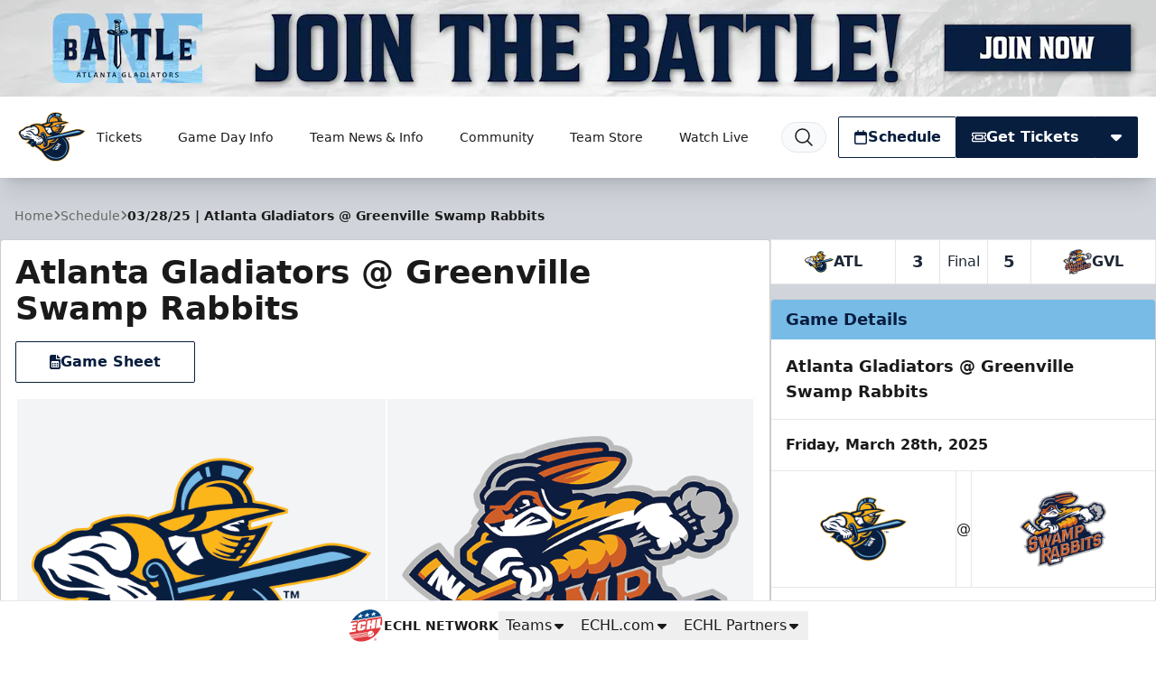

--- FILE ---
content_type: text/html; charset=UTF-8
request_url: https://atlantagladiators.com/games/2025/03/28/greenville-swamp-rabbits
body_size: 40193
content:
<!DOCTYPE html>
<html lang="en" class="scroll-smooth">

<head>
    <meta charset="utf-8">
    <meta name="viewport" content="width=device-width, initial-scale=1  viewport-fit=cover">

    <title>Atlanta Gladiators @ Greenville Swamp Rabbits | Atlanta Gladiators</title>
            
    <meta property="og:title" content="Atlanta Gladiators @ Greenville Swamp Rabbits">
    <meta property="og:type" content="website">
    <meta property="og:url" content="https://atlantagladiators.com/games/2025/03/28/greenville-swamp-rabbits">
    <meta property="og:image" content="https://echl.imgix.net/production/atl/siteconfiguration/1/site_logo_raster/9859000d-8240-4aec-ace6-23aaaea46113/media-libraryhjYHxV?auto=compress%2Cformat&amp;bg=ffffff&amp;fit=fill&amp;h=630&amp;pad=10&amp;w=1200&amp;s=6349d0553cae61f43cab7ac5b8cd85e2">
    <meta property="og:image:width" content="1200">
    <meta property="og:image:height" content="630">
    <meta property="og:description" content="">
    <meta property="og:site_name" content="Atlanta Gladiators">

    <meta name="twitter:card" content="summary_large_image">
            <meta name="twitter:site" content="@atlgladiators">
    
    
    
    <link rel="apple-touch-icon" sizes="180x180" href="https://echl.imgix.net/production/atl/siteconfiguration/1/site_logo_raster/9859000d-8240-4aec-ace6-23aaaea46113/media-libraryhjYHxV?auto=compress&amp;fill=solid&amp;fill-color=0FFF&amp;fit=fill&amp;fm=png&amp;h=180&amp;w=180&amp;s=909ac186d55024aa64dc46325d387fbe">
            <link rel="icon" type="image/png" sizes="192x192" href="https://echl.imgix.net/production/atl/siteconfiguration/1/site_logo_raster/9859000d-8240-4aec-ace6-23aaaea46113/media-libraryhjYHxV?auto=compress&amp;fill=solid&amp;fill-color=0FFF&amp;fit=fill&amp;fm=png&amp;h=192&amp;w=192&amp;s=891389ba69a83721846c2311150c5497">
            <link rel="icon" type="image/png" sizes="180x180" href="https://echl.imgix.net/production/atl/siteconfiguration/1/site_logo_raster/9859000d-8240-4aec-ace6-23aaaea46113/media-libraryhjYHxV?auto=compress&amp;fill=solid&amp;fill-color=0FFF&amp;fit=fill&amp;fm=png&amp;h=180&amp;w=180&amp;s=909ac186d55024aa64dc46325d387fbe">
            <link rel="icon" type="image/png" sizes="128x128" href="https://echl.imgix.net/production/atl/siteconfiguration/1/site_logo_raster/9859000d-8240-4aec-ace6-23aaaea46113/media-libraryhjYHxV?auto=compress&amp;fill=solid&amp;fill-color=0FFF&amp;fit=fill&amp;fm=png&amp;h=128&amp;w=128&amp;s=0d40f824a2952533c3af8c7f5d264961">
            <link rel="icon" type="image/png" sizes="32x32" href="https://echl.imgix.net/production/atl/siteconfiguration/1/site_logo_raster/9859000d-8240-4aec-ace6-23aaaea46113/media-libraryhjYHxV?auto=compress&amp;fill=solid&amp;fill-color=0FFF&amp;fit=fill&amp;fm=png&amp;h=32&amp;w=32&amp;s=7e9b90cb753402502115c3ad20afab62">
            <link rel="icon" type="image/png" sizes="16x16" href="https://echl.imgix.net/production/atl/siteconfiguration/1/site_logo_raster/9859000d-8240-4aec-ace6-23aaaea46113/media-libraryhjYHxV?auto=compress&amp;fill=solid&amp;fill-color=0FFF&amp;fit=fill&amp;fm=png&amp;h=16&amp;w=16&amp;s=e82b8f1812b3660941e7410c12a1df02">
        <link rel="manifest" href="https://atlantagladiators.com/site.webmanifest">
    <meta name="msapplication-TileColor" content="#081e3f">

    <!-- Fonts -->
    
    <link rel="preconnect" href="https://fonts.googleapis.com">
    <link rel="preconnect" href="https://fonts.gstatic.com" crossorigin>
    <link href="https://fonts.googleapis.com/css2?family=Open+Sans:wght@300;500;700;800&display=swap" rel="stylesheet">

    <!-- Styles -->

    
    
    

    <style>
        * {
            --color-brand-primary: 8  30  63;
            --color-brand-secondary: 120  187  231;
            --color-brand-tertiary: 253  182  25;
            --color-action: 8  30  63;
            --color-action-reverse: 255  255  255;
                    --color-alternate: 120  187  231;
        --color-alternate-reverse: 8  30  63;
        --color-game-home-background: 253  182  25;
        --color-game-home-background-alternate: 249  161  22;
        --color-game-home-foreground: 8  30  63;
        --color-game-home-foreground-alternate: 8  30  63;
        --color-game-away-background: 121  187  231;
        --color-game-away-background-alternate: 121  187  231;
        --color-game-away-foreground: 8  30  63;
        --color-game-away-foreground-alternate: 8  30  63;
        --color-event-background: 255  255  255;
        --color-event-background-alternate: 255  255  255;
        --color-event-foreground: 0  0  0;
        --color-event-foreground-alternate: 0  0  0;
        }
    </style>
    <link rel="preload" as="style" href="https://atlantagladiators.com/build/assets/app.b0128429.css" /><link rel="stylesheet" href="https://atlantagladiators.com/build/assets/app.b0128429.css" />
            <style >[wire\:loading], [wire\:loading\.delay], [wire\:loading\.inline-block], [wire\:loading\.inline], [wire\:loading\.block], [wire\:loading\.flex], [wire\:loading\.table], [wire\:loading\.grid], [wire\:loading\.inline-flex] {display: none;}[wire\:loading\.delay\.shortest], [wire\:loading\.delay\.shorter], [wire\:loading\.delay\.short], [wire\:loading\.delay\.long], [wire\:loading\.delay\.longer], [wire\:loading\.delay\.longest] {display:none;}[wire\:offline] {display: none;}[wire\:dirty]:not(textarea):not(input):not(select) {display: none;}input:-webkit-autofill, select:-webkit-autofill, textarea:-webkit-autofill {animation-duration: 50000s;animation-name: livewireautofill;}@keyframes livewireautofill { from {} }</style>
    
    
    <script async src='https://securepubads.g.doubleclick.net/tag/js/gpt.js'></script>
        <script>
            window.googletag = window.googletag || {cmd: []};
            var googletag = window.googletag;

            //GAM Tag
            googletag.cmd.push(function() {
                var leaderboardMapping = googletag.sizeMapping()
                    .addSize([0, 0], [[320, 50]])
                    .addSize([728, 0], [[728, 90]])
                    .addSize([970, 0], [[728, 90], [970, 90]])
                    .build();
                var rectangleMapping = googletag.sizeMapping()
                    .addSize([0, 0], [[300, 250]])
                    .build();

                                                                                        googletag.defineSlot('/1070519/atl_300x250', [[300, 250]], 'div-gpt-ad-0655fc31-2402-4de0-9a16-ff5be0786cba')
                                .defineSizeMapping(rectangleMapping)
                                                                    .setTargeting( 'echlplacement', ["rail"] ) 
                                                                .addService(googletag.pubads());
                                                                                                                                    googletag.defineSlot('/1070519/atl_leaderboard', [[970, 90], [728, 90], [320, 50]], 'div-gpt-ad-97282d6f-c45a-4fcf-ba38-19b8d0ddc1e9')
                                .defineSizeMapping(leaderboardMapping)
                                                                .addService(googletag.pubads());
                                                            
                googletag.pubads().enableSingleRequest();
                googletag.pubads().collapseEmptyDivs();
                                
                                                                        googletag.pubads().setTargeting( "echlpage", ["games"] );
                                                                            googletag.enableServices();
            });
        </script>
    
    
</head>

<body>
        <main class="flex min-h-screen flex-col items-start justify-between bg-gray-300 text-primary">
        <div class="w-full bg-team-action relative">

                    <a href="https://atlantagladiators.com/tickets/atlanta-gladiators-group-ticket-packages" aria-label="Promotion" class="hidden md:block absolute w-full h-full z-10" target="_blank"></a>
        

        <div class="overflow-hidden w-full aspect-w-12 aspect-h-1">
            <picture>
                    <source media="all" srcset="https://echl.imgix.net/production/atl/siteconfiguration/1/navigation_promo_background_image/4efe7db2-cf85-42c2-9da4-4c932921c426/Join-the-Battle-Website-Banner.png?ar=12%3A1&amp;auto=compress%2Cformat&amp;crop=faces%2Ccenter&amp;fit=crop&amp;w=600&amp;s=09460733c5aa4eea3fdb853021291016 600w, https://echl.imgix.net/production/atl/siteconfiguration/1/navigation_promo_background_image/4efe7db2-cf85-42c2-9da4-4c932921c426/Join-the-Battle-Website-Banner.png?ar=12%3A1&amp;auto=compress%2Cformat&amp;crop=faces%2Ccenter&amp;fit=crop&amp;w=800&amp;s=f70566b89c5c5e705a57cd29fe3d95e0 800w, https://echl.imgix.net/production/atl/siteconfiguration/1/navigation_promo_background_image/4efe7db2-cf85-42c2-9da4-4c932921c426/Join-the-Battle-Website-Banner.png?ar=12%3A1&amp;auto=compress%2Cformat&amp;crop=faces%2Ccenter&amp;fit=crop&amp;w=1280&amp;s=d7946c54cd59f98bc2457ddaf479c266 1280w, https://echl.imgix.net/production/atl/siteconfiguration/1/navigation_promo_background_image/4efe7db2-cf85-42c2-9da4-4c932921c426/Join-the-Battle-Website-Banner.png?ar=12%3A1&amp;auto=compress%2Cformat&amp;crop=faces%2Ccenter&amp;fit=crop&amp;w=2880&amp;s=496b6f794b7113ecbe23d89df43c7cfe 2880w" sizes="100vw">
                <img src="https://echl.imgix.net/production/atl/siteconfiguration/1/navigation_promo_background_image/4efe7db2-cf85-42c2-9da4-4c932921c426/Join-the-Battle-Website-Banner.png?ar=12%3A1&amp;auto=compress%2Cformat&amp;crop=faces%2Ccenter&amp;fit=crop&amp;w=1200&amp;s=e5e3d31d47aceb892be0f158e629b57b" alt="Promotion" class="h-full w-full object-cover">
    </picture>
        </div>

        <div
            class="absolute top-0 left-0 w-full h-full p-2 justify-between items-center gap-2 hidden md:flex"
        >
            
                    </div>
    </div>
<header
    x-data="{ open: false,searchOpen: false }"
    x-on:closenav.window="open = false;"
    x-on:click.outside="open = false"
    x-on:opensearch.window="searchOpen = true; $refs.searchDialog.showModal(); $nextTick(() => $refs.searchInput.focus())"
    x-on:keydown.slash.window="if (['INPUT','TEXTAREA','SELECT'].indexOf($event.target.tagName) === -1) { $dispatch('opensearch'); }"
    class="sticky top-0 z-30 flex h-[65px] w-full items-center shadow-xl md:h-[80px] lg:h-[90px]"
    
    :style="open ? 'z-index: 999' : ''"
>
    <div
        x-show="open"
        x-cloak
        x-transition:enter="ease-out duration-300"
        x-transition:enter-start="opacity-0"
        x-transition:enter-end="opacity-100"
        x-transition:leave="ease-in duration-300"
        x-transition:leave-start="opacity-100"
        x-transition:leave-end="opacity-0"
        class="pointer-events-none absolute inset-0 h-screen w-screen bg-black/30 xl:hidden">
    </div>
    <div class="z-30 flex h-full w-full items-center bg-white text-primary px-safe pt-safe"
        :class="open ? 'shadow-lg' : ''">
        <div class="px-2 lg:px-4 w-full h-full">
    <div class="flex h-full items-center justify-between p-1">
                <div class="flex items-center gap-4">
                    <a href="https://atlantagladiators.com">
                        <img
                            src="https://echl.imgix.net/production/atl/siteconfiguration/1/site_logo/a7ec9fef-c725-4194-b345-a50379974196/undefined.svg?s=744c6a86728ea72f112dd10f52e8f599"
                            alt="Atlanta Gladiators"
                            class="h-[60px] w-auto md:h-[75px]"
                        >
                        <span class="sr-only">Atlanta Gladiators</span>
                    </a>
                    <nav class="tw-hidden xl:[@media(hover:hover)]:flex" x-data="{
    openIndex: null,
    timeout: false,
    open(index) {
        this.openIndex = index;
        if (this.timeout) {
            clearTimeout(this.timeout);
            this.timeout = false;
        }
    },
    click(event, index) {
        if (!('ontouchstart' in document.documentElement)) return;

        if (this.openIndex === index) {
            this.openIndex = null;
        } else {
            event.preventDefault();
            this.open(index);
        }
    },
    mouseover(index) {
        if ('ontouchstart' in document.documentElement) return;

        this.open(index);
    },
    mouseout(index) {
        if ('ontouchstart' in document.documentElement) return;

        if (this.timeout) {
            clearTimeout(this.timeout);
        }
        this.timeout = setTimeout(() => {
            if (this.openIndex === index) {
                this.openIndex = null;
            }
        }, 200);
    },
    close() {
        this.openIndex = null;
    },
}" @touchstart.stop @touchstart.window="close" aria-label="Main Navigation">

        
    <ul class="flex flex-wrap">
        
                    <li  @mouseover.prevent="mouseover(0)"
            @mouseout.prevent="mouseout(0)"     class="relative flex">
            <a
            href="https://atlantagladiators.com/tickets"
            target="_self"
            class="flex group gap-1 items-center hover:bg-black/5 hover:text-team-action justify-center px-3 text-primary transition duration-100 whitespace-nowrap rounded-sm text-sm"
                            aria-controls="largeMenuContainer_0"
                :aria-expanded="openIndex === 0"
                @click.stop="(e) => click(e, 0)"
                :class="openIndex === 0 && 'bg-black/5 '"
                    >
            Tickets
                                        <div class="relative h-4 w-4">
    
            <div class="absolute inset-0 text-team-action transition-all duration-300 group-hover:opacity-0">
            <svg xmlns="http://www.w3.org/2000/svg" viewBox="0 0 20 20" fill="currentColor" aria-hidden="true"
                data-slot="icon">
                <path fill-rule="evenodd"
                    d="M5.22 8.22a.75.75 0 0 1 1.06 0L10 11.94l3.72-3.72a.75.75 0 1 1 1.06 1.06l-4.25 4.25a.75.75 0 0 1-1.06 0L5.22 9.28a.75.75 0 0 1 0-1.06Z"
                    clip-rule="evenodd" />
            </svg>
        </div>
    
    
    <div
        class="opacity-0 group-hover:opacity-100 [@media(hover:hover)]:-translate-x-1 [@media(hover:hover)]:group-hover:translate-x-0 absolute inset-0 text-team-action transition-all duration-300">
                    
            <svg xmlns="http://www.w3.org/2000/svg" fill="none" viewBox="0 0 24 24" stroke-width="2"
                stroke="currentColor"
                aria-hidden="true" data-slot="icon">
                <path stroke-linecap="round" stroke-linejoin="round" d="M17.25 8.25 21 12m0 0-3.75 3.75M21 12H3" />
            </svg>
            </div>
</div>
                    </a>
    
            <ul id="largeMenuContainer_0" class="absolute top-[calc(100%+5px)] z-10 w-full min-w-[200px] divide-y rounded border border-black/20 bg-white shadow-xl"
            x-show="openIndex === 0" x-cloak x-transition>
                                            <li class="relative"
                    >
                    <a class="flex items-center justify-between px-4 py-2 hover:bg-gray-50 hover:text-team-action"
                        href="https://www.ticketmaster.com/atlanta-gladiators-tickets/artist/874463?home_away=home"
                                                target="_self"
                        >
                        Single Game Tickets

                                            </a>

                    
                </li>
                                            <li class="relative"
                    >
                    <a class="flex items-center justify-between px-4 py-2 hover:bg-gray-50 hover:text-team-action"
                        href="https://fevo-enterprise.com/group/krogerfamilypack"
                                                target="_self"
                        >
                        Kroger 4 Pack

                                            </a>

                    
                </li>
                                            <li class="relative"
                    >
                    <a class="flex items-center justify-between px-4 py-2 hover:bg-gray-50 hover:text-team-action"
                        href="https://www.gofevo.com/group/Wendys4pack"
                                                target="_blank"
                        >
                        Wendy&#039;s 4 Pack

                                            </a>

                    
                </li>
                                            <li class="relative"
                    >
                    <a class="flex items-center justify-between px-4 py-2 hover:bg-gray-50 hover:text-team-action"
                        href="https://atlantagladiators.com/promotions"
                                                target="_self"
                        >
                        Theme Nights

                                            </a>

                    
                </li>
                                            <li class="relative"
                    >
                    <a class="flex items-center justify-between px-4 py-2 hover:bg-gray-50 hover:text-team-action"
                        href="https://atlantagladiators.com/tickets/atlanta-gladiators-group-ticket-packages"
                                                target="_self"
                        >
                        Group Fun

                                            </a>

                    
                </li>
                                            <li class="relative"
                    >
                    <a class="flex items-center justify-between px-4 py-2 hover:bg-gray-50 hover:text-team-action"
                        href="https://atlantagladiators.com/group-experiences-faqs"
                                                target="_self"
                        >
                        Group Experience FAQs

                                            </a>

                    
                </li>
                                            <li class="relative"
                    >
                    <a class="flex items-center justify-between px-4 py-2 hover:bg-gray-50 hover:text-team-action"
                        href="https://atlantagladiators.com/tickets/season-tickets"
                                                target="_self"
                        >
                        Season Memberships

                                            </a>

                    
                </li>
                                            <li class="relative"
                    >
                    <a class="flex items-center justify-between px-4 py-2 hover:bg-gray-50 hover:text-team-action"
                        href="https://atlantagladiators.com/26-27-ticket-package-renewal"
                                                target="_self"
                        >
                        2026/27 Season Ticket Package Renewal

                                            </a>

                    
                </li>
                                            <li class="relative"
                    >
                    <a class="flex items-center justify-between px-4 py-2 hover:bg-gray-50 hover:text-team-action"
                        href="https://atlantagladiators.com/tickets/luxury-suites"
                                                target="_self"
                        >
                        Luxury Suites

                                            </a>

                    
                </li>
                                            <li class="relative"
                    >
                    <a class="flex items-center justify-between px-4 py-2 hover:bg-gray-50 hover:text-team-action"
                        href="https://atlantagladiators.com/fundraising"
                                                target="_self"
                        >
                        Fundraising

                                            </a>

                    
                </li>
                                            <li class="relative"
                    >
                    <a class="flex items-center justify-between px-4 py-2 hover:bg-gray-50 hover:text-team-action"
                        href="https://atlantagladiators.com/city-nights"
                                                target="_self"
                        >
                        City Nights

                                            </a>

                    
                </li>
                                            <li class="relative"
                    >
                    <a class="flex items-center justify-between px-4 py-2 hover:bg-gray-50 hover:text-team-action"
                        href="https://atlantagladiators.com/swords-for-service"
                                                target="_self"
                        >
                        Swords for Service

                                            </a>

                    
                </li>
                                            <li class="relative"
                    >
                    <a class="flex items-center justify-between px-4 py-2 hover:bg-gray-50 hover:text-team-action"
                        href="https://atlantagladiators.com/hat-trick-for-reading"
                                                target="_self"
                        >
                        Hat Trick for Reading

                                            </a>

                    
                </li>
                                            <li class="relative"
                    >
                    <a class="flex items-center justify-between px-4 py-2 hover:bg-gray-50 hover:text-team-action"
                        href="https://www.ticketsmarter.com/?utm_source=Ticketsmarter&amp;utm_medium=dropdownlink&amp;utm_campaign=partners"
                                                target="_blank"
                        >
                        TicketSmarter - Official Ticket Resale Marketplace

                                            </a>

                    
                </li>
                                            <li class="relative"
                    >
                    <a class="flex items-center justify-between px-4 py-2 hover:bg-gray-50 hover:text-team-action"
                        href="https://offers.govx.com/public-offers/2324f263-a752-41c1-fe3c-08dba945f631"
                                                target="_blank"
                        >
                        GOVX Tickets

                                            </a>

                    
                </li>
                                            <li class="relative"
                    >
                    <a class="flex items-center justify-between px-4 py-2 hover:bg-gray-50 hover:text-team-action"
                        href="https://am.ticketmaster.com/atlantagladiators/"
                                                target="_self"
                        >
                        My Gladiators Account

                                            </a>

                    
                </li>
                    </ul>
    </li>
                    <li  @mouseover.prevent="mouseover(1)"
            @mouseout.prevent="mouseout(1)"     class="relative flex">
            <a
            href="#"
            target="_self"
            class="flex group gap-1 items-center hover:bg-black/5 hover:text-team-action justify-center px-3 text-primary transition duration-100 whitespace-nowrap rounded-sm text-sm"
                            aria-controls="largeMenuContainer_1"
                :aria-expanded="openIndex === 1"
                @click.stop="(e) => click(e, 1)"
                :class="openIndex === 1 && 'bg-black/5 '"
                    >
            Game Day Info
                                        <div class="relative h-4 w-4">
    
            <div class="absolute inset-0 text-team-action transition-all duration-300 group-hover:opacity-0">
            <svg xmlns="http://www.w3.org/2000/svg" viewBox="0 0 20 20" fill="currentColor" aria-hidden="true"
                data-slot="icon">
                <path fill-rule="evenodd"
                    d="M5.22 8.22a.75.75 0 0 1 1.06 0L10 11.94l3.72-3.72a.75.75 0 1 1 1.06 1.06l-4.25 4.25a.75.75 0 0 1-1.06 0L5.22 9.28a.75.75 0 0 1 0-1.06Z"
                    clip-rule="evenodd" />
            </svg>
        </div>
    
    
    <div
        class="opacity-0 group-hover:opacity-100 [@media(hover:hover)]:-translate-x-1 [@media(hover:hover)]:group-hover:translate-x-0 absolute inset-0 text-team-action transition-all duration-300">
                                                
                <svg xmlns="http://www.w3.org/2000/svg" fill="none" viewBox="0 0 24 24" stroke-width="2"
                    stroke="currentColor" aria-hidden="true" data-slot="icon">
                    <path stroke-linecap="round" stroke-linejoin="round" d="M17.25 8.25 21 12m0 0-3.75 3.75M21 12H3" />
                </svg>
                        </div>
</div>
                    </a>
    
            <ul id="largeMenuContainer_1" class="absolute top-[calc(100%+5px)] z-10 w-full min-w-[200px] divide-y rounded border border-black/20 bg-white shadow-xl"
            x-show="openIndex === 1" x-cloak x-transition>
                                            <li class="relative"
                    >
                    <a class="flex items-center justify-between px-4 py-2 hover:bg-gray-50 hover:text-team-action"
                        href="https://atlantagladiators.com/gameday/gas-south-arena"
                                                target="_self"
                        >
                        Gas South Arena Info

                                            </a>

                    
                </li>
                                            <li class="relative"
                    >
                    <a class="flex items-center justify-between px-4 py-2 hover:bg-gray-50 hover:text-team-action"
                        href="https://atlantagladiators.com/gladiatorsapp"
                                                target="_self"
                        >
                        Atlanta Gladiators App

                                            </a>

                    
                </li>
                                            <li class="relative"
                    >
                    <a class="flex items-center justify-between px-4 py-2 hover:bg-gray-50 hover:text-team-action"
                        href="https://atlantagladiators.com/gladiators-gameday-guide"
                                                target="_self"
                        >
                        Gladiators Gameday Guide

                                            </a>

                    
                </li>
                                            <li class="relative"
                    >
                    <a class="flex items-center justify-between px-4 py-2 hover:bg-gray-50 hover:text-team-action"
                        href="https://www.youtube.com/@AtlantaGladiators"
                                                target="_self"
                        >
                        Listen Live

                                            </a>

                    
                </li>
                                            <li class="relative"
                    >
                    <a class="flex items-center justify-between px-4 py-2 hover:bg-gray-50 hover:text-team-action"
                        href="https://atlantagladiators.com/your-call"
                                                target="_self"
                        >
                        Your Call with Guy Chiarenza🎙️

                                            </a>

                    
                </li>
                                            <li class="relative"
                    >
                    <a class="flex items-center justify-between px-4 py-2 hover:bg-gray-50 hover:text-team-action"
                        href="https://atlantagladiators.com/gameday/seating-chart"
                                                target="_self"
                        >
                        Seating Chart

                                            </a>

                    
                </li>
                                            <li class="relative"
                    >
                    <a class="flex items-center justify-between px-4 py-2 hover:bg-gray-50 hover:text-team-action"
                        href="https://web.dashapp.io/team/atlantagladiators"
                                                target="_self"
                        >
                        Dash

                                            </a>

                    
                </li>
                    </ul>
    </li>
                    <li  @mouseover.prevent="mouseover(2)"
            @mouseout.prevent="mouseout(2)"     class="relative flex">
            <a
            href="#"
            target="_self"
            class="flex group gap-1 items-center hover:bg-black/5 hover:text-team-action justify-center px-3 text-primary transition duration-100 whitespace-nowrap rounded-sm text-sm"
                            aria-controls="largeMenuContainer_2"
                :aria-expanded="openIndex === 2"
                @click.stop="(e) => click(e, 2)"
                :class="openIndex === 2 && 'bg-black/5 '"
                    >
            Team News &amp; Info
                                        <div class="relative h-4 w-4">
    
            <div class="absolute inset-0 text-team-action transition-all duration-300 group-hover:opacity-0">
            <svg xmlns="http://www.w3.org/2000/svg" viewBox="0 0 20 20" fill="currentColor" aria-hidden="true"
                data-slot="icon">
                <path fill-rule="evenodd"
                    d="M5.22 8.22a.75.75 0 0 1 1.06 0L10 11.94l3.72-3.72a.75.75 0 1 1 1.06 1.06l-4.25 4.25a.75.75 0 0 1-1.06 0L5.22 9.28a.75.75 0 0 1 0-1.06Z"
                    clip-rule="evenodd" />
            </svg>
        </div>
    
    
    <div
        class="opacity-0 group-hover:opacity-100 [@media(hover:hover)]:-translate-x-1 [@media(hover:hover)]:group-hover:translate-x-0 absolute inset-0 text-team-action transition-all duration-300">
                                                
                <svg xmlns="http://www.w3.org/2000/svg" fill="none" viewBox="0 0 24 24" stroke-width="2"
                    stroke="currentColor" aria-hidden="true" data-slot="icon">
                    <path stroke-linecap="round" stroke-linejoin="round" d="M17.25 8.25 21 12m0 0-3.75 3.75M21 12H3" />
                </svg>
                        </div>
</div>
                    </a>
    
            <ul id="largeMenuContainer_2" class="absolute top-[calc(100%+5px)] z-10 w-full min-w-[200px] divide-y rounded border border-black/20 bg-white shadow-xl"
            x-show="openIndex === 2" x-cloak x-transition>
                                            <li class="relative"
                    >
                    <a class="flex items-center justify-between px-4 py-2 hover:bg-gray-50 hover:text-team-action"
                        href="https://atlantagladiators.com/news"
                                                target="_self"
                        >
                        News

                                            </a>

                    
                </li>
                                            <li class="relative"
                    >
                    <a class="flex items-center justify-between px-4 py-2 hover:bg-gray-50 hover:text-team-action"
                        href="https://atlantagladiators.com/team/roster"
                                                target="_self"
                        >
                        Roster

                                            </a>

                    
                </li>
                                            <li class="relative"
                    >
                    <a class="flex items-center justify-between px-4 py-2 hover:bg-gray-50 hover:text-team-action"
                        href="https://atlantagladiators.com/team/statistics"
                                                target="_self"
                        >
                        Statistics

                                            </a>

                    
                </li>
                                            <li class="relative"
                    >
                    <a class="flex items-center justify-between px-4 py-2 hover:bg-gray-50 hover:text-team-action"
                        href="https://atlantagladiators.com/team/standings"
                                                target="_self"
                        >
                        Standings

                                            </a>

                    
                </li>
                                            <li class="relative"
                    >
                    <a class="flex items-center justify-between px-4 py-2 hover:bg-gray-50 hover:text-team-action"
                        href="https://atlantagladiators.com/team/staff"
                                                target="_self"
                        >
                        Staff

                                            </a>

                    
                </li>
                    </ul>
    </li>
                    <li  @mouseover.prevent="mouseover(3)"
            @mouseout.prevent="mouseout(3)"     class="relative flex">
            <a
            href="#"
            target="_self"
            class="flex group gap-1 items-center hover:bg-black/5 hover:text-team-action justify-center px-3 text-primary transition duration-100 whitespace-nowrap rounded-sm text-sm"
                            aria-controls="largeMenuContainer_3"
                :aria-expanded="openIndex === 3"
                @click.stop="(e) => click(e, 3)"
                :class="openIndex === 3 && 'bg-black/5 '"
                    >
            Community
                                        <div class="relative h-4 w-4">
    
            <div class="absolute inset-0 text-team-action transition-all duration-300 group-hover:opacity-0">
            <svg xmlns="http://www.w3.org/2000/svg" viewBox="0 0 20 20" fill="currentColor" aria-hidden="true"
                data-slot="icon">
                <path fill-rule="evenodd"
                    d="M5.22 8.22a.75.75 0 0 1 1.06 0L10 11.94l3.72-3.72a.75.75 0 1 1 1.06 1.06l-4.25 4.25a.75.75 0 0 1-1.06 0L5.22 9.28a.75.75 0 0 1 0-1.06Z"
                    clip-rule="evenodd" />
            </svg>
        </div>
    
    
    <div
        class="opacity-0 group-hover:opacity-100 [@media(hover:hover)]:-translate-x-1 [@media(hover:hover)]:group-hover:translate-x-0 absolute inset-0 text-team-action transition-all duration-300">
                                                
                <svg xmlns="http://www.w3.org/2000/svg" fill="none" viewBox="0 0 24 24" stroke-width="2"
                    stroke="currentColor" aria-hidden="true" data-slot="icon">
                    <path stroke-linecap="round" stroke-linejoin="round" d="M17.25 8.25 21 12m0 0-3.75 3.75M21 12H3" />
                </svg>
                        </div>
</div>
                    </a>
    
            <ul id="largeMenuContainer_3" class="absolute top-[calc(100%+5px)] z-10 w-full min-w-[200px] divide-y rounded border border-black/20 bg-white shadow-xl"
            x-show="openIndex === 3" x-cloak x-transition>
                                            <li class="relative"
                    >
                    <a class="flex items-center justify-between px-4 py-2 hover:bg-gray-50 hover:text-team-action"
                        href="https://atlantagladiators.com/partners"
                                                target="_self"
                        >
                        Partners

                                            </a>

                    
                </li>
                                            <li class="relative"
                    >
                    <a class="flex items-center justify-between px-4 py-2 hover:bg-gray-50 hover:text-team-action"
                        href="https://atlantagladiators.com/atlanta-gladiators-corporate-partnerships"
                                                target="_self"
                        >
                        Corporate Partnerships

                                            </a>

                    
                </li>
                                            <li class="relative"
                    >
                    <a class="flex items-center justify-between px-4 py-2 hover:bg-gray-50 hover:text-team-action"
                        href="https://atlantagladiators.com/nans-kids"
                                                target="_self"
                        >
                        Nan&#039;s Kids

                                            </a>

                    
                </li>
                                            <li class="relative"
                    >
                    <a class="flex items-center justify-between px-4 py-2 hover:bg-gray-50 hover:text-team-action"
                        href="https://atlantagladiators.com/community/maximus"
                                                target="_self"
                        >
                        Maximus Appearance Request

                                            </a>

                    
                </li>
                                            <li class="relative"
                    >
                    <a class="flex items-center justify-between px-4 py-2 hover:bg-gray-50 hover:text-team-action"
                        href="https://atlantagladiators.com/school-day-hockey"
                                                target="_self"
                        >
                        School Day

                                            </a>

                    
                </li>
                                            <li class="relative"
                    >
                    <a class="flex items-center justify-between px-4 py-2 hover:bg-gray-50 hover:text-team-action"
                        href="https://atlantagladiators.com/scouts-nights"
                                                target="_self"
                        >
                        Scouts Nights

                                            </a>

                    
                </li>
                                            <li class="relative"
                    >
                    <a class="flex items-center justify-between px-4 py-2 hover:bg-gray-50 hover:text-team-action"
                        href="https://atlantagladiators.com/girl-scouts"
                                                target="_self"
                        >
                        Girl Scouts

                                            </a>

                    
                </li>
                                            <li class="relative"
                    >
                    <a class="flex items-center justify-between px-4 py-2 hover:bg-gray-50 hover:text-team-action"
                        href="https://atlantagladiators.com/als-awareness-night"
                                                target="_self"
                        >
                        Team Goose | ALS Awareness

                                            </a>

                    
                </li>
                                            <li class="relative"
                    >
                    <a class="flex items-center justify-between px-4 py-2 hover:bg-gray-50 hover:text-team-action"
                        href="https://atlantagladiators.com/donation-drives"
                                                target="_self"
                        >
                        25-26 Donation Drives

                                            </a>

                    
                </li>
                                            <li class="relative"
                    >
                    <a class="flex items-center justify-between px-4 py-2 hover:bg-gray-50 hover:text-team-action"
                        href="https://atlantagladiators.com/donation-requests"
                                                target="_self"
                        >
                        Donation Requests

                                            </a>

                    
                </li>
                                            <li class="relative"
                    >
                    <a class="flex items-center justify-between px-4 py-2 hover:bg-gray-50 hover:text-team-action"
                        href="https://www.fansaves.com/organizations/atlantagladiators?tab=deals&amp;deal_type=public"
                                                target="_self"
                        >
                        Fan Saves

                                            </a>

                    
                </li>
                                            <li class="relative"
                    >
                    <a class="flex items-center justify-between px-4 py-2 hover:bg-gray-50 hover:text-team-action"
                        href="https://atlantagladiators.com/kids-club-atlanta-gladiators"
                                                target="_self"
                        >
                        Kid&#039;s Club

                                            </a>

                    
                </li>
                                            <li class="relative"
                    >
                    <a class="flex items-center justify-between px-4 py-2 hover:bg-gray-50 hover:text-team-action"
                        href="https://atlantagladiators.com/https/atlantagladiatorscom/student-ambassador-program"
                                                target="_self"
                        >
                        College Student Ambassador Program

                                            </a>

                    
                </li>
                                            <li class="relative"
                    >
                    <a class="flex items-center justify-between px-4 py-2 hover:bg-gray-50 hover:text-team-action"
                        href="https://atlantagladiators.com/community/in-game-initiatives"
                                                target="_self"
                        >
                        In Game Initiatives

                                            </a>

                    
                </li>
                    </ul>
    </li>
                    <li     class="relative flex">
            <a
            href="https://atlanta-gladiators.myshopify.com/"
            target="_blank"
            class="flex group gap-1 items-center hover:bg-black/5 hover:text-team-action justify-center px-3 text-primary transition duration-100 whitespace-nowrap rounded-sm text-sm"
                    >
            Team Store
                                        <div class="relative h-4 w-4">
    
    
    
    <div
        class="[@media(hover:hover)]:translate-x-0 [@media(hover:hover)]:group-hover:translate-x-1 absolute inset-0 text-team-action transition-all duration-300">
                                                
                <svg xmlns="http://www.w3.org/2000/svg" fill="none" viewBox="0 0 24 24" stroke-width="2"
                    stroke="currentColor" aria-hidden="true" data-slot="icon">
                    <path stroke-linecap="round" stroke-linejoin="round"
                        d="M13.5 6H5.25A2.25 2.25 0 0 0 3 8.25v10.5A2.25 2.25 0 0 0 5.25 21h10.5A2.25 2.25 0 0 0 18 18.75V10.5m-10.5 6L21 3m0 0h-5.25M21 3v5.25" />
                </svg>
                        </div>
</div>
                    </a>
    
    </li>
                    <li     class="relative flex">
            <a
            href="https://flosports.link/3Xj6qwG"
            target="_blank"
            class="flex group gap-1 items-center hover:bg-black/5 hover:text-team-action justify-center px-3 text-primary transition duration-100 whitespace-nowrap rounded-sm text-sm"
                    >
            Watch Live
                                        <div class="relative h-4 w-4">
    
    
    
    <div
        class="[@media(hover:hover)]:translate-x-0 [@media(hover:hover)]:group-hover:translate-x-1 absolute inset-0 text-team-action transition-all duration-300">
                                                
                <svg xmlns="http://www.w3.org/2000/svg" fill="none" viewBox="0 0 24 24" stroke-width="2"
                    stroke="currentColor" aria-hidden="true" data-slot="icon">
                    <path stroke-linecap="round" stroke-linejoin="round"
                        d="M13.5 6H5.25A2.25 2.25 0 0 0 3 8.25v10.5A2.25 2.25 0 0 0 5.25 21h10.5A2.25 2.25 0 0 0 18 18.75V10.5m-10.5 6L21 3m0 0h-5.25M21 3v5.25" />
                </svg>
                        </div>
</div>
                    </a>
    
    </li>
        
        
            </ul>

    <button @click="$dispatch('opensearch')" title="Search"
        class="ml-2 rounded-full border border-gray-200 bg-gray-50 px-3 py-1 transition duration-100 hover:bg-black/5 hover:text-team-action">
        <div class="h-6 w-6">
            <svg xmlns="http://www.w3.org/2000/svg" fill="none" viewBox="0 0 24 24" stroke-width="1.5"
                stroke="currentColor" aria-hidden="true" data-slot="icon">
                <path stroke-linecap="round" stroke-linejoin="round"
                    d="m21 21-5.197-5.197m0 0A7.5 7.5 0 1 0 5.196 5.196a7.5 7.5 0 0 0 10.607 10.607Z" />
            </svg>
        </div>
    </button>


</nav>
                </div>
                <div class="flex items-center gap-2">
                                                                        <div class="tw-hidden md:flex">
                                <div
        class="flex rounded-sm border border-transparent hover:scale-x-101 duration-300 transition-all hover:shadow-lg border !border-team-action !bg-team-inverted !text-team-action hover:bg-primary/90">
                                <a class="flex flex-1 whitespace-nowrap gap-2 !p-4 !px-4 !py-2 !xl:px-8 !font-bold h-[44px] min-w-[44px] items-center justify-center !bg-transparent !text-inherit !text-base" href="https://atlantagladiators.com#schedule" x-on:click="$dispatch('closenav')" target="_self">
                <svg class="h-4 w-4" fill="currentColor" xmlns="http://www.w3.org/2000/svg" viewBox="0 0 448 512"><!--! Font Awesome Pro 6.4.2 by @fontawesome - https://fontawesome.com License - https://fontawesome.com/license (Commercial License) Copyright 2023 Fonticons, Inc. --><path d="M152 24c0-13.3-10.7-24-24-24s-24 10.7-24 24V64H64C28.7 64 0 92.7 0 128v16 48V448c0 35.3 28.7 64 64 64H384c35.3 0 64-28.7 64-64V192 144 128c0-35.3-28.7-64-64-64H344V24c0-13.3-10.7-24-24-24s-24 10.7-24 24V64H152V24zM48 192H400V448c0 8.8-7.2 16-16 16H64c-8.8 0-16-7.2-16-16V192z"/></svg>
                Schedule
                
            </a>
            </div>
                            </div>
                                                                            <div x-data="{ open: false }" class="group relative">
        <div class="flex gap-px">
            <div
                class="relative group-hover:shadow-lg transition-all duration-300 !bg-team-action !text-team-action-reverse border !border-team-action" href="https://atlantagladiators.com/tickets">
                <div
                    class="rounded-l-sm">
                                                                    <a class="flex flex-1 whitespace-nowrap gap-2 !p-4 !px-4 !py-2 !xl:px-8 !font-bold h-[44px] min-w-[44px] items-center justify-center !bg-transparent !text-inherit !text-base" href="https://atlantagladiators.com/tickets" target="_self">
                            <svg class="h-4 w-4" fill="currentColor" xmlns="http://www.w3.org/2000/svg" viewBox="0 0 576 512"><!--! Font Awesome Pro 6.4.2 by @fontawesome - https://fontawesome.com License - https://fontawesome.com/license (Commercial License) Copyright 2023 Fonticons, Inc. --><path d="M64 64C28.7 64 0 92.7 0 128v60.1c0 10.2 6.4 19.2 16 22.6c18.7 6.6 32 24.4 32 45.3s-13.3 38.7-32 45.3c-9.6 3.4-16 12.5-16 22.6V384c0 35.3 28.7 64 64 64H512c35.3 0 64-28.7 64-64V323.9c0-10.2-6.4-19.2-16-22.6c-18.7-6.6-32-24.4-32-45.3s13.3-38.7 32-45.3c9.6-3.4 16-12.5 16-22.6V128c0-35.3-28.7-64-64-64H64zM48 128c0-8.8 7.2-16 16-16H512c8.8 0 16 7.2 16 16v44.9c-28.7 16.6-48 47.6-48 83.1s19.3 66.6 48 83.1V384c0 8.8-7.2 16-16 16H64c-8.8 0-16-7.2-16-16V339.1c28.7-16.6 48-47.6 48-83.1s-19.3-66.6-48-83.1V128zM400 304H176V208H400v96zM128 192V320c0 17.7 14.3 32 32 32H416c17.7 0 32-14.3 32-32V192c0-17.7-14.3-32-32-32H160c-17.7 0-32 14.3-32 32z"/></svg>
                            Get Tickets
                            
                        </a>
                                    </div>
            </div>
            <button
                type="button"
                @click="open = ! open"
                @click.outside="open = false"
                class="flex w-12 items-center justify-center rounded-r-sm text-white group-hover:shadow-lg  transition-all duration-300 !bg-team-action !text-team-action-reverse border !border-team-action" href="https://atlantagladiators.com/tickets" target="_self">
                <svg x-bind:class="{ 'transform rotate-180': open }" class="w-3 transition-all duration-300 color-inherit" fill="currentColor" xmlns="http://www.w3.org/2000/svg" viewBox="0 0 320 512"><!--! Font Awesome Pro 6.4.2 by @fontawesome - https://fontawesome.com License - https://fontawesome.com/license (Commercial License) Copyright 2023 Fonticons, Inc. --><path d="M137.4 374.6c12.5 12.5 32.8 12.5 45.3 0l128-128c9.2-9.2 11.9-22.9 6.9-34.9s-16.6-19.8-29.6-19.8L32 192c-12.9 0-24.6 7.8-29.6 19.8s-2.2 25.7 6.9 34.9l128 128z"/></svg>                <span class="sr-only"></span>
            </button>
            <div x-cloak
                class="absolute right-0 z-50 top-[100%] overflow-hidden rounded-b bg-white text-black shadow-lg"
                x-show="open">
                <div>
            <div class="bg-gray-100 px-2 py-1">
            <span class="text-xs font-semibold uppercase text-secondary">Ticket Categories</span>
        </div>
        <ul class="divide-y">
                            <li>
                    <a href="https://atlantagladiators.com/tickets/atlanta-gladiators-group-ticket-packages"
                       target="_self"
                        class=" flex px-4 py-2 hover:bg-gray-50 hover:text-team-action">
                        Group Fun
                    </a>
                </li>
                            <li>
                    <a href="https://atlantagladiators.com/tickets/luxury-suites"
                       target="_self"
                        class=" flex px-4 py-2 hover:bg-gray-50 hover:text-team-action">
                        Luxury Suites
                    </a>
                </li>
                            <li>
                    <a href="https://atlantagladiators.com/tickets/season-tickets"
                       target="_self"
                        class=" flex px-4 py-2 hover:bg-gray-50 hover:text-team-action">
                        Season Memberships
                    </a>
                </li>
                            <li>
                    <a href="https://www.ticketmaster.com/atlanta-gladiators-tickets/artist/874463?home_away=home"
                       target="_blank"
                        class=" flex px-4 py-2 hover:bg-gray-50 hover:text-team-action">
                        Single Game Tickets
                    </a>
                </li>
                            <li>
                    <a href="https://atlantagladiators.com/tickets/birthday-parties"
                       target="_self"
                        class=" flex px-4 py-2 hover:bg-gray-50 hover:text-team-action">
                        Birthday Parties
                    </a>
                </li>
                    </ul>
        

            <div class="bg-gray-100 px-2 py-1">
            <span class="text-xs font-semibold uppercase text-secondary">Related Pages</span>
        </div>
        <ul class="divide-y">
                        <li>
                <a href="https://atlantagladiators.com/mygladiatorsaccount"
                    class="flex px-4 py-2 hover:bg-gray-50 hover:text-team-action">
                    My Gladiators Account
                </a>
            </li>
                        <li>
                <a href="https://atlantagladiators.com/promotions"
                    class="flex px-4 py-2 hover:bg-gray-50 hover:text-team-action">
                    Promotions
                </a>
            </li>
                    </ul>
    </div>
            </div>
        </div>
    </div>
                                                                


                    <button
                        x-on:click="open = !open"
                        class="flex size-[44px] items-center justify-center gap-2 rounded-sm border border-black hover:bg-gray-200 lg:gap-4 xl:[@media(hover:hover)]:hidden"
                        aria-controls="mobile-nav"
                        :aria-expanded="open"
                    >
                        <span class="sr-only">Toggle Menu</span>

                        <div x-show="!open" class="h-8 w-8">
                            <svg xmlns="http://www.w3.org/2000/svg" fill="none" viewBox="0 0 24 24"
                                stroke-width="1.5" stroke="currentColor" aria-hidden="true" data-slot="icon">
                                <path stroke-linecap="round" stroke-linejoin="round"
                                    d="M3.75 6.75h16.5M3.75 12h16.5m-16.5 5.25h16.5" />
                            </svg>
                        </div>

                        <div x-show="open" x-cloak class="h-8 w-8">
                            <svg xmlns="http://www.w3.org/2000/svg" fill="none" viewBox="0 0 24 24"
                                stroke-width="1.5" stroke="currentColor" aria-hidden="true" data-slot="icon">
                                <path stroke-linecap="round" stroke-linejoin="round" d="M6 18 18 6M6 6l12 12" />
                            </svg>
                        </div>
                    </button>
                </div>

            </div>
</div>
    </div>

    <div
        x-cloak
        class="absolute top-0 w-full xl:[@media(hover:hover)]:hidden overflow-hidden pointer-events-none"
        :class="open ? 'w-full h-screen' : 'w-0 h-0'"
        id="mobile-nav"
        :aria-hidden="!open"
    >
        <div
            class="absolute top-0 z-20 right-0 w-full max-h-screen lg:h-screen bg-white shadow-2xl transition-all duration-300 pt-[65px] md:pt-[80px] lg:pt-[90px] overflow-x-hidden overflow-y-auto pointer-events-auto"
            :class="open ? 'translate-x-0 opacity-100 w-full' : 'translate-x-full opacity-0 w-0'">
            <nav class="relative grid shadow" x-data="{
    openIndex: null,
    searchOpen: false,
    open(index, $menuRef) {
        this.openIndex = index;

        if ($menuRef) {
            setTimeout(() => $menuRef.scrollIntoView({
                behavior: 'smooth',
                block: 'start',
            }), 350);
        }
    },
    click(event, index, $menuRef) {
        if (this.openIndex === index) {
            this.close();
        } else {
            event.preventDefault();
            this.open(index, $menuRef);
        }
    },
    clickArrow(event, index, $menuRef) {
        if (this.openIndex === index) {
            this.close();
        } else {
            this.open(index, $menuRef);
        }
    },
    close() {
        this.openIndex = null;
    },
    openSearch() {
        $dispatch('opensearch');
        this.close();
        $dispatch('closenav');
    }
}" aria-label="Main Navigation">
                        <div class="md:hidden">
                <div
        class="flex rounded-sm border border-transparent hover:scale-x-101 duration-300 transition-all hover:shadow-lg !bg-team-action !text-team-action-reverse border !border-team-action">
                                <a class="flex flex-1 whitespace-nowrap gap-2 !p-4 !px-4 !py-2 !xl:px-8 !font-bold h-[44px] min-w-[44px] items-center justify-center !bg-transparent !text-inherit !text-base" href="https://atlantagladiators.com#schedule" x-on:click="close(); $dispatch('closenav')" target="_self">
                <svg class="h-4 w-4" fill="currentColor" xmlns="http://www.w3.org/2000/svg" viewBox="0 0 448 512"><!--! Font Awesome Pro 6.4.2 by @fontawesome - https://fontawesome.com License - https://fontawesome.com/license (Commercial License) Copyright 2023 Fonticons, Inc. --><path d="M152 24c0-13.3-10.7-24-24-24s-24 10.7-24 24V64H64C28.7 64 0 92.7 0 128v16 48V448c0 35.3 28.7 64 64 64H384c35.3 0 64-28.7 64-64V192 144 128c0-35.3-28.7-64-64-64H344V24c0-13.3-10.7-24-24-24s-24 10.7-24 24V64H152V24zM48 192H400V448c0 8.8-7.2 16-16 16H64c-8.8 0-16-7.2-16-16V192z"/></svg>
                Schedule
                
            </a>
            </div>
            </div>
                    <ul class="grid divide-y px-safe">
                
                    <li>
    <div class="flex w-full items-center justify-between">
                    <a href="https://atlantagladiators.com/tickets" title="https://atlantagladiators.com/tickets" target="_self"
                                    x-on:click.stop="close(); $dispatch('closenav')"
                                class="flex h-12 w-full items-center gap-2 from-black/10 to-black/0 ps-4 group hover:text-team-action hover:bg-gradient-to-r group-hover:bg-gradient-to-r group-hover:text-team-action"
            >
                Tickets
                <div class="relative h-4 w-4">
    
    
    
    <div
        class="[@media(hover:hover)]:translate-x-0 [@media(hover:hover)]:group-hover:translate-x-1 absolute inset-0 text-team-action transition-all duration-300">
                    
            <svg xmlns="http://www.w3.org/2000/svg" fill="none" viewBox="0 0 24 24" stroke-width="2"
                stroke="currentColor"
                aria-hidden="true" data-slot="icon">
                <path stroke-linecap="round" stroke-linejoin="round" d="M17.25 8.25 21 12m0 0-3.75 3.75M21 12H3" />
            </svg>
            </div>
</div>
            </a>
                            <div class="group pe-4">
                    <button
                        type="button"
                        title="Toggle Sub-menu"
                        @click="(e) => clickArrow(e, 0, $refs.menuContainer_0)"
                        aria-controls="menuContainer_0"
                        :aria-expanded="openIndex === 0"
                    >
                        <div
    class="flex size-8 cursor-pointer items-center justify-center rounded-full border bg-black/5 transition-all duration-300 group-hover:bg-black/10">
    <div class="h-6 w-6 text-team-action transition-transform duration-300"
        :class="openIndex === 0 && 'rotate-180'">
        <svg xmlns="http://www.w3.org/2000/svg" viewBox="0 0 20 20" fill="currentColor" aria-hidden="true" data-slot="icon">
            <path fill-rule="evenodd"
                d="M5.22 8.22a.75.75 0 0 1 1.06 0L10 11.94l3.72-3.72a.75.75 0 1 1 1.06 1.06l-4.25 4.25a.75.75 0 0 1-1.06 0L5.22 9.28a.75.75 0 0 1 0-1.06Z"
                clip-rule="evenodd" />
        </svg>
    </div>
</div>
                    </button>
                </div>
                        </div>

    
            
        <div
            class="scroll-mt-[calc(65px+3rem)] md:scroll-mt-[calc(80px+3rem)] lg:scroll-mt-[calc(90px+3rem)] grid bg-black/5 shadow-inner transition-all duration-300"
            x-cloak
            :class="openIndex === 0 ? 'grid-rows-[1fr]' : 'grid-rows-[0fr]'"
            x-ref="menuContainer_0"
            id="menuContainer_0"
        >
            <ul class="w-full divide-y overflow-hidden">
                                                        <li class="hover:bg-black/10">
                        <a href="https://www.ticketmaster.com/atlanta-gladiators-tickets/artist/874463?home_away=home" class="group flex h-12 w-full items-center gap-2 p-4"
                                                            x-on:click.stop="close(); $dispatch('closenav')"
                                                        class="py-3 pr-3 pl-7 flex items-center text-[#424242] pt-[calc(0.75rem+1px)]">
                            Single Game Tickets
                            <div class="relative h-4 w-4">
    
    
    
    <div
        class="[@media(hover:hover)]:translate-x-0 [@media(hover:hover)]:group-hover:translate-x-1 absolute inset-0 text-team-action transition-all duration-300">
                                                
                <svg xmlns="http://www.w3.org/2000/svg" fill="none" viewBox="0 0 24 24" stroke-width="2"
                    stroke="currentColor" aria-hidden="true" data-slot="icon">
                    <path stroke-linecap="round" stroke-linejoin="round"
                        d="M13.5 6H5.25A2.25 2.25 0 0 0 3 8.25v10.5A2.25 2.25 0 0 0 5.25 21h10.5A2.25 2.25 0 0 0 18 18.75V10.5m-10.5 6L21 3m0 0h-5.25M21 3v5.25" />
                </svg>
                        </div>
</div>
                        </a>
                    </li>
                                                        <li class="hover:bg-black/10">
                        <a href="https://fevo-enterprise.com/group/krogerfamilypack" class="group flex h-12 w-full items-center gap-2 p-4"
                                                            x-on:click.stop="close(); $dispatch('closenav')"
                                                        class="py-3 pr-3 pl-7 flex items-center text-[#424242]">
                            Kroger 4 Pack
                            <div class="relative h-4 w-4">
    
    
    
    <div
        class="[@media(hover:hover)]:translate-x-0 [@media(hover:hover)]:group-hover:translate-x-1 absolute inset-0 text-team-action transition-all duration-300">
                                                
                <svg xmlns="http://www.w3.org/2000/svg" fill="none" viewBox="0 0 24 24" stroke-width="2"
                    stroke="currentColor" aria-hidden="true" data-slot="icon">
                    <path stroke-linecap="round" stroke-linejoin="round"
                        d="M13.5 6H5.25A2.25 2.25 0 0 0 3 8.25v10.5A2.25 2.25 0 0 0 5.25 21h10.5A2.25 2.25 0 0 0 18 18.75V10.5m-10.5 6L21 3m0 0h-5.25M21 3v5.25" />
                </svg>
                        </div>
</div>
                        </a>
                    </li>
                                                        <li class="hover:bg-black/10">
                        <a href="https://www.gofevo.com/group/Wendys4pack" class="group flex h-12 w-full items-center gap-2 p-4"
                                                            x-on:click.stop="close(); $dispatch('closenav')"
                                                        class="py-3 pr-3 pl-7 flex items-center text-[#424242]">
                            Wendy&#039;s 4 Pack
                            <div class="relative h-4 w-4">
    
    
    
    <div
        class="[@media(hover:hover)]:translate-x-0 [@media(hover:hover)]:group-hover:translate-x-1 absolute inset-0 text-team-action transition-all duration-300">
                                                
                <svg xmlns="http://www.w3.org/2000/svg" fill="none" viewBox="0 0 24 24" stroke-width="2"
                    stroke="currentColor" aria-hidden="true" data-slot="icon">
                    <path stroke-linecap="round" stroke-linejoin="round"
                        d="M13.5 6H5.25A2.25 2.25 0 0 0 3 8.25v10.5A2.25 2.25 0 0 0 5.25 21h10.5A2.25 2.25 0 0 0 18 18.75V10.5m-10.5 6L21 3m0 0h-5.25M21 3v5.25" />
                </svg>
                        </div>
</div>
                        </a>
                    </li>
                                                        <li class="hover:bg-black/10">
                        <a href="https://atlantagladiators.com/promotions" class="group flex h-12 w-full items-center gap-2 p-4"
                                                            x-on:click.stop="close(); $dispatch('closenav')"
                                                        class="py-3 pr-3 pl-7 flex items-center text-[#424242]">
                            Theme Nights
                            <div class="relative h-4 w-4">
    
    
    
    <div
        class="[@media(hover:hover)]:translate-x-0 [@media(hover:hover)]:group-hover:translate-x-1 absolute inset-0 text-team-action transition-all duration-300">
                    
            <svg xmlns="http://www.w3.org/2000/svg" fill="none" viewBox="0 0 24 24" stroke-width="2"
                stroke="currentColor"
                aria-hidden="true" data-slot="icon">
                <path stroke-linecap="round" stroke-linejoin="round" d="M17.25 8.25 21 12m0 0-3.75 3.75M21 12H3" />
            </svg>
            </div>
</div>
                        </a>
                    </li>
                                                        <li class="hover:bg-black/10">
                        <a href="https://atlantagladiators.com/tickets/atlanta-gladiators-group-ticket-packages" class="group flex h-12 w-full items-center gap-2 p-4"
                                                            x-on:click.stop="close(); $dispatch('closenav')"
                                                        class="py-3 pr-3 pl-7 flex items-center text-[#424242]">
                            Group Fun
                            <div class="relative h-4 w-4">
    
    
    
    <div
        class="[@media(hover:hover)]:translate-x-0 [@media(hover:hover)]:group-hover:translate-x-1 absolute inset-0 text-team-action transition-all duration-300">
                                                
                <svg xmlns="http://www.w3.org/2000/svg" fill="none" viewBox="0 0 24 24" stroke-width="2"
                    stroke="currentColor" aria-hidden="true" data-slot="icon">
                    <path stroke-linecap="round" stroke-linejoin="round" d="M17.25 8.25 21 12m0 0-3.75 3.75M21 12H3" />
                </svg>
                        </div>
</div>
                        </a>
                    </li>
                                                        <li class="hover:bg-black/10">
                        <a href="https://atlantagladiators.com/group-experiences-faqs" class="group flex h-12 w-full items-center gap-2 p-4"
                                                            x-on:click.stop="close(); $dispatch('closenav')"
                                                        class="py-3 pr-3 pl-7 flex items-center text-[#424242]">
                            Group Experience FAQs
                            <div class="relative h-4 w-4">
    
    
    
    <div
        class="[@media(hover:hover)]:translate-x-0 [@media(hover:hover)]:group-hover:translate-x-1 absolute inset-0 text-team-action transition-all duration-300">
                    
            <svg xmlns="http://www.w3.org/2000/svg" fill="none" viewBox="0 0 24 24" stroke-width="2"
                stroke="currentColor"
                aria-hidden="true" data-slot="icon">
                <path stroke-linecap="round" stroke-linejoin="round" d="M17.25 8.25 21 12m0 0-3.75 3.75M21 12H3" />
            </svg>
            </div>
</div>
                        </a>
                    </li>
                                                        <li class="hover:bg-black/10">
                        <a href="https://atlantagladiators.com/tickets/season-tickets" class="group flex h-12 w-full items-center gap-2 p-4"
                                                            x-on:click.stop="close(); $dispatch('closenav')"
                                                        class="py-3 pr-3 pl-7 flex items-center text-[#424242]">
                            Season Memberships
                            <div class="relative h-4 w-4">
    
    
    
    <div
        class="[@media(hover:hover)]:translate-x-0 [@media(hover:hover)]:group-hover:translate-x-1 absolute inset-0 text-team-action transition-all duration-300">
                                                
                <svg xmlns="http://www.w3.org/2000/svg" fill="none" viewBox="0 0 24 24" stroke-width="2"
                    stroke="currentColor" aria-hidden="true" data-slot="icon">
                    <path stroke-linecap="round" stroke-linejoin="round" d="M17.25 8.25 21 12m0 0-3.75 3.75M21 12H3" />
                </svg>
                        </div>
</div>
                        </a>
                    </li>
                                                        <li class="hover:bg-black/10">
                        <a href="https://atlantagladiators.com/26-27-ticket-package-renewal" class="group flex h-12 w-full items-center gap-2 p-4"
                                                            x-on:click.stop="close(); $dispatch('closenav')"
                                                        class="py-3 pr-3 pl-7 flex items-center text-[#424242]">
                            2026/27 Season Ticket Package Renewal
                            <div class="relative h-4 w-4">
    
    
    
    <div
        class="[@media(hover:hover)]:translate-x-0 [@media(hover:hover)]:group-hover:translate-x-1 absolute inset-0 text-team-action transition-all duration-300">
                    
            <svg xmlns="http://www.w3.org/2000/svg" fill="none" viewBox="0 0 24 24" stroke-width="2"
                stroke="currentColor"
                aria-hidden="true" data-slot="icon">
                <path stroke-linecap="round" stroke-linejoin="round" d="M17.25 8.25 21 12m0 0-3.75 3.75M21 12H3" />
            </svg>
            </div>
</div>
                        </a>
                    </li>
                                                        <li class="hover:bg-black/10">
                        <a href="https://atlantagladiators.com/tickets/luxury-suites" class="group flex h-12 w-full items-center gap-2 p-4"
                                                            x-on:click.stop="close(); $dispatch('closenav')"
                                                        class="py-3 pr-3 pl-7 flex items-center text-[#424242]">
                            Luxury Suites
                            <div class="relative h-4 w-4">
    
    
    
    <div
        class="[@media(hover:hover)]:translate-x-0 [@media(hover:hover)]:group-hover:translate-x-1 absolute inset-0 text-team-action transition-all duration-300">
                                                
                <svg xmlns="http://www.w3.org/2000/svg" fill="none" viewBox="0 0 24 24" stroke-width="2"
                    stroke="currentColor" aria-hidden="true" data-slot="icon">
                    <path stroke-linecap="round" stroke-linejoin="round" d="M17.25 8.25 21 12m0 0-3.75 3.75M21 12H3" />
                </svg>
                        </div>
</div>
                        </a>
                    </li>
                                                        <li class="hover:bg-black/10">
                        <a href="https://atlantagladiators.com/fundraising" class="group flex h-12 w-full items-center gap-2 p-4"
                                                            x-on:click.stop="close(); $dispatch('closenav')"
                                                        class="py-3 pr-3 pl-7 flex items-center text-[#424242]">
                            Fundraising
                            <div class="relative h-4 w-4">
    
    
    
    <div
        class="[@media(hover:hover)]:translate-x-0 [@media(hover:hover)]:group-hover:translate-x-1 absolute inset-0 text-team-action transition-all duration-300">
                    
            <svg xmlns="http://www.w3.org/2000/svg" fill="none" viewBox="0 0 24 24" stroke-width="2"
                stroke="currentColor"
                aria-hidden="true" data-slot="icon">
                <path stroke-linecap="round" stroke-linejoin="round" d="M17.25 8.25 21 12m0 0-3.75 3.75M21 12H3" />
            </svg>
            </div>
</div>
                        </a>
                    </li>
                                                        <li class="hover:bg-black/10">
                        <a href="https://atlantagladiators.com/city-nights" class="group flex h-12 w-full items-center gap-2 p-4"
                                                            x-on:click.stop="close(); $dispatch('closenav')"
                                                        class="py-3 pr-3 pl-7 flex items-center text-[#424242]">
                            City Nights
                            <div class="relative h-4 w-4">
    
    
    
    <div
        class="[@media(hover:hover)]:translate-x-0 [@media(hover:hover)]:group-hover:translate-x-1 absolute inset-0 text-team-action transition-all duration-300">
                    
            <svg xmlns="http://www.w3.org/2000/svg" fill="none" viewBox="0 0 24 24" stroke-width="2"
                stroke="currentColor"
                aria-hidden="true" data-slot="icon">
                <path stroke-linecap="round" stroke-linejoin="round" d="M17.25 8.25 21 12m0 0-3.75 3.75M21 12H3" />
            </svg>
            </div>
</div>
                        </a>
                    </li>
                                                        <li class="hover:bg-black/10">
                        <a href="https://atlantagladiators.com/swords-for-service" class="group flex h-12 w-full items-center gap-2 p-4"
                                                            x-on:click.stop="close(); $dispatch('closenav')"
                                                        class="py-3 pr-3 pl-7 flex items-center text-[#424242]">
                            Swords for Service
                            <div class="relative h-4 w-4">
    
    
    
    <div
        class="[@media(hover:hover)]:translate-x-0 [@media(hover:hover)]:group-hover:translate-x-1 absolute inset-0 text-team-action transition-all duration-300">
                    
            <svg xmlns="http://www.w3.org/2000/svg" fill="none" viewBox="0 0 24 24" stroke-width="2"
                stroke="currentColor"
                aria-hidden="true" data-slot="icon">
                <path stroke-linecap="round" stroke-linejoin="round" d="M17.25 8.25 21 12m0 0-3.75 3.75M21 12H3" />
            </svg>
            </div>
</div>
                        </a>
                    </li>
                                                        <li class="hover:bg-black/10">
                        <a href="https://atlantagladiators.com/hat-trick-for-reading" class="group flex h-12 w-full items-center gap-2 p-4"
                                                            x-on:click.stop="close(); $dispatch('closenav')"
                                                        class="py-3 pr-3 pl-7 flex items-center text-[#424242]">
                            Hat Trick for Reading
                            <div class="relative h-4 w-4">
    
    
    
    <div
        class="[@media(hover:hover)]:translate-x-0 [@media(hover:hover)]:group-hover:translate-x-1 absolute inset-0 text-team-action transition-all duration-300">
                    
            <svg xmlns="http://www.w3.org/2000/svg" fill="none" viewBox="0 0 24 24" stroke-width="2"
                stroke="currentColor"
                aria-hidden="true" data-slot="icon">
                <path stroke-linecap="round" stroke-linejoin="round" d="M17.25 8.25 21 12m0 0-3.75 3.75M21 12H3" />
            </svg>
            </div>
</div>
                        </a>
                    </li>
                                                        <li class="hover:bg-black/10">
                        <a href="https://www.ticketsmarter.com/?utm_source=Ticketsmarter&amp;utm_medium=dropdownlink&amp;utm_campaign=partners" class="group flex h-12 w-full items-center gap-2 p-4"
                                                            x-on:click.stop="close(); $dispatch('closenav')"
                                                        class="py-3 pr-3 pl-7 flex items-center text-[#424242]">
                            TicketSmarter - Official Ticket Resale Marketplace
                            <div class="relative h-4 w-4">
    
    
    
    <div
        class="[@media(hover:hover)]:translate-x-0 [@media(hover:hover)]:group-hover:translate-x-1 absolute inset-0 text-team-action transition-all duration-300">
                                                
                <svg xmlns="http://www.w3.org/2000/svg" fill="none" viewBox="0 0 24 24" stroke-width="2"
                    stroke="currentColor" aria-hidden="true" data-slot="icon">
                    <path stroke-linecap="round" stroke-linejoin="round"
                        d="M13.5 6H5.25A2.25 2.25 0 0 0 3 8.25v10.5A2.25 2.25 0 0 0 5.25 21h10.5A2.25 2.25 0 0 0 18 18.75V10.5m-10.5 6L21 3m0 0h-5.25M21 3v5.25" />
                </svg>
                        </div>
</div>
                        </a>
                    </li>
                                                        <li class="hover:bg-black/10">
                        <a href="https://offers.govx.com/public-offers/2324f263-a752-41c1-fe3c-08dba945f631" class="group flex h-12 w-full items-center gap-2 p-4"
                                                            x-on:click.stop="close(); $dispatch('closenav')"
                                                        class="py-3 pr-3 pl-7 flex items-center text-[#424242]">
                            GOVX Tickets
                            <div class="relative h-4 w-4">
    
    
    
    <div
        class="[@media(hover:hover)]:translate-x-0 [@media(hover:hover)]:group-hover:translate-x-1 absolute inset-0 text-team-action transition-all duration-300">
                                                
                <svg xmlns="http://www.w3.org/2000/svg" fill="none" viewBox="0 0 24 24" stroke-width="2"
                    stroke="currentColor" aria-hidden="true" data-slot="icon">
                    <path stroke-linecap="round" stroke-linejoin="round"
                        d="M13.5 6H5.25A2.25 2.25 0 0 0 3 8.25v10.5A2.25 2.25 0 0 0 5.25 21h10.5A2.25 2.25 0 0 0 18 18.75V10.5m-10.5 6L21 3m0 0h-5.25M21 3v5.25" />
                </svg>
                        </div>
</div>
                        </a>
                    </li>
                                                        <li class="hover:bg-black/10">
                        <a href="https://am.ticketmaster.com/atlantagladiators/" class="group flex h-12 w-full items-center gap-2 p-4"
                                                            x-on:click.stop="close(); $dispatch('closenav')"
                                                        class="py-3 pr-3 pl-7 flex items-center text-[#424242] pb-[calc(0.75rem+1px)]">
                            My Gladiators Account
                            <div class="relative h-4 w-4">
    
    
    
    <div
        class="[@media(hover:hover)]:translate-x-0 [@media(hover:hover)]:group-hover:translate-x-1 absolute inset-0 text-team-action transition-all duration-300">
                                                
                <svg xmlns="http://www.w3.org/2000/svg" fill="none" viewBox="0 0 24 24" stroke-width="2"
                    stroke="currentColor" aria-hidden="true" data-slot="icon">
                    <path stroke-linecap="round" stroke-linejoin="round"
                        d="M13.5 6H5.25A2.25 2.25 0 0 0 3 8.25v10.5A2.25 2.25 0 0 0 5.25 21h10.5A2.25 2.25 0 0 0 18 18.75V10.5m-10.5 6L21 3m0 0h-5.25M21 3v5.25" />
                </svg>
                        </div>
</div>
                        </a>
                    </li>
                            </ul>
        </div>
    </li>
                    <li>
    <div class="flex w-full items-center justify-between">
                    <a href="#" title="#" target="_self"
                                    x-on:click.stop="close(); $dispatch('closenav')"
                                class="flex h-12 w-full items-center gap-2 from-black/10 to-black/0 ps-4 group hover:text-team-action hover:bg-gradient-to-r group-hover:bg-gradient-to-r group-hover:text-team-action"
            >
                Game Day Info
                <div class="relative h-4 w-4">
    
    
    
    <div
        class="[@media(hover:hover)]:translate-x-0 [@media(hover:hover)]:group-hover:translate-x-1 absolute inset-0 text-team-action transition-all duration-300">
                                                
                <svg xmlns="http://www.w3.org/2000/svg" fill="none" viewBox="0 0 24 24" stroke-width="2"
                    stroke="currentColor" aria-hidden="true" data-slot="icon">
                    <path stroke-linecap="round" stroke-linejoin="round" d="M17.25 8.25 21 12m0 0-3.75 3.75M21 12H3" />
                </svg>
                        </div>
</div>
            </a>
                            <div class="group pe-4">
                    <button
                        type="button"
                        title="Toggle Sub-menu"
                        @click="(e) => clickArrow(e, 1, $refs.menuContainer_1)"
                        aria-controls="menuContainer_1"
                        :aria-expanded="openIndex === 1"
                    >
                        <div
    class="flex size-8 cursor-pointer items-center justify-center rounded-full border bg-black/5 transition-all duration-300 group-hover:bg-black/10">
    <div class="h-6 w-6 text-team-action transition-transform duration-300"
        :class="openIndex === 1 && 'rotate-180'">
        <svg xmlns="http://www.w3.org/2000/svg" viewBox="0 0 20 20" fill="currentColor" aria-hidden="true" data-slot="icon">
            <path fill-rule="evenodd"
                d="M5.22 8.22a.75.75 0 0 1 1.06 0L10 11.94l3.72-3.72a.75.75 0 1 1 1.06 1.06l-4.25 4.25a.75.75 0 0 1-1.06 0L5.22 9.28a.75.75 0 0 1 0-1.06Z"
                clip-rule="evenodd" />
        </svg>
    </div>
</div>
                    </button>
                </div>
                        </div>

    
            
        <div
            class="scroll-mt-[calc(65px+3rem)] md:scroll-mt-[calc(80px+3rem)] lg:scroll-mt-[calc(90px+3rem)] grid bg-black/5 shadow-inner transition-all duration-300"
            x-cloak
            :class="openIndex === 1 ? 'grid-rows-[1fr]' : 'grid-rows-[0fr]'"
            x-ref="menuContainer_1"
            id="menuContainer_1"
        >
            <ul class="w-full divide-y overflow-hidden">
                                                        <li class="hover:bg-black/10">
                        <a href="https://atlantagladiators.com/gameday/gas-south-arena" class="group flex h-12 w-full items-center gap-2 p-4"
                                                            x-on:click.stop="close(); $dispatch('closenav')"
                                                        class="py-3 pr-3 pl-7 flex items-center text-[#424242] pt-[calc(0.75rem+1px)]">
                            Gas South Arena Info
                            <div class="relative h-4 w-4">
    
    
    
    <div
        class="[@media(hover:hover)]:translate-x-0 [@media(hover:hover)]:group-hover:translate-x-1 absolute inset-0 text-team-action transition-all duration-300">
                    
            <svg xmlns="http://www.w3.org/2000/svg" fill="none" viewBox="0 0 24 24" stroke-width="2"
                stroke="currentColor"
                aria-hidden="true" data-slot="icon">
                <path stroke-linecap="round" stroke-linejoin="round" d="M17.25 8.25 21 12m0 0-3.75 3.75M21 12H3" />
            </svg>
            </div>
</div>
                        </a>
                    </li>
                                                        <li class="hover:bg-black/10">
                        <a href="https://atlantagladiators.com/gladiatorsapp" class="group flex h-12 w-full items-center gap-2 p-4"
                                                            x-on:click.stop="close(); $dispatch('closenav')"
                                                        class="py-3 pr-3 pl-7 flex items-center text-[#424242]">
                            Atlanta Gladiators App
                            <div class="relative h-4 w-4">
    
    
    
    <div
        class="[@media(hover:hover)]:translate-x-0 [@media(hover:hover)]:group-hover:translate-x-1 absolute inset-0 text-team-action transition-all duration-300">
                    
            <svg xmlns="http://www.w3.org/2000/svg" fill="none" viewBox="0 0 24 24" stroke-width="2"
                stroke="currentColor"
                aria-hidden="true" data-slot="icon">
                <path stroke-linecap="round" stroke-linejoin="round" d="M17.25 8.25 21 12m0 0-3.75 3.75M21 12H3" />
            </svg>
            </div>
</div>
                        </a>
                    </li>
                                                        <li class="hover:bg-black/10">
                        <a href="https://atlantagladiators.com/gladiators-gameday-guide" class="group flex h-12 w-full items-center gap-2 p-4"
                                                            x-on:click.stop="close(); $dispatch('closenav')"
                                                        class="py-3 pr-3 pl-7 flex items-center text-[#424242]">
                            Gladiators Gameday Guide
                            <div class="relative h-4 w-4">
    
    
    
    <div
        class="[@media(hover:hover)]:translate-x-0 [@media(hover:hover)]:group-hover:translate-x-1 absolute inset-0 text-team-action transition-all duration-300">
                    
            <svg xmlns="http://www.w3.org/2000/svg" fill="none" viewBox="0 0 24 24" stroke-width="2"
                stroke="currentColor"
                aria-hidden="true" data-slot="icon">
                <path stroke-linecap="round" stroke-linejoin="round" d="M17.25 8.25 21 12m0 0-3.75 3.75M21 12H3" />
            </svg>
            </div>
</div>
                        </a>
                    </li>
                                                        <li class="hover:bg-black/10">
                        <a href="https://www.youtube.com/@AtlantaGladiators" class="group flex h-12 w-full items-center gap-2 p-4"
                                                            x-on:click.stop="close(); $dispatch('closenav')"
                                                        class="py-3 pr-3 pl-7 flex items-center text-[#424242]">
                            Listen Live
                            <div class="relative h-4 w-4">
    
    
    
    <div
        class="[@media(hover:hover)]:translate-x-0 [@media(hover:hover)]:group-hover:translate-x-1 absolute inset-0 text-team-action transition-all duration-300">
                                                
                <svg xmlns="http://www.w3.org/2000/svg" fill="none" viewBox="0 0 24 24" stroke-width="2"
                    stroke="currentColor" aria-hidden="true" data-slot="icon">
                    <path stroke-linecap="round" stroke-linejoin="round"
                        d="M13.5 6H5.25A2.25 2.25 0 0 0 3 8.25v10.5A2.25 2.25 0 0 0 5.25 21h10.5A2.25 2.25 0 0 0 18 18.75V10.5m-10.5 6L21 3m0 0h-5.25M21 3v5.25" />
                </svg>
                        </div>
</div>
                        </a>
                    </li>
                                                        <li class="hover:bg-black/10">
                        <a href="https://atlantagladiators.com/your-call" class="group flex h-12 w-full items-center gap-2 p-4"
                                                            x-on:click.stop="close(); $dispatch('closenav')"
                                                        class="py-3 pr-3 pl-7 flex items-center text-[#424242]">
                            Your Call with Guy Chiarenza🎙️
                            <div class="relative h-4 w-4">
    
    
    
    <div
        class="[@media(hover:hover)]:translate-x-0 [@media(hover:hover)]:group-hover:translate-x-1 absolute inset-0 text-team-action transition-all duration-300">
                    
            <svg xmlns="http://www.w3.org/2000/svg" fill="none" viewBox="0 0 24 24" stroke-width="2"
                stroke="currentColor"
                aria-hidden="true" data-slot="icon">
                <path stroke-linecap="round" stroke-linejoin="round" d="M17.25 8.25 21 12m0 0-3.75 3.75M21 12H3" />
            </svg>
            </div>
</div>
                        </a>
                    </li>
                                                        <li class="hover:bg-black/10">
                        <a href="https://atlantagladiators.com/gameday/seating-chart" class="group flex h-12 w-full items-center gap-2 p-4"
                                                            x-on:click.stop="close(); $dispatch('closenav')"
                                                        class="py-3 pr-3 pl-7 flex items-center text-[#424242]">
                            Seating Chart
                            <div class="relative h-4 w-4">
    
    
    
    <div
        class="[@media(hover:hover)]:translate-x-0 [@media(hover:hover)]:group-hover:translate-x-1 absolute inset-0 text-team-action transition-all duration-300">
                    
            <svg xmlns="http://www.w3.org/2000/svg" fill="none" viewBox="0 0 24 24" stroke-width="2"
                stroke="currentColor"
                aria-hidden="true" data-slot="icon">
                <path stroke-linecap="round" stroke-linejoin="round" d="M17.25 8.25 21 12m0 0-3.75 3.75M21 12H3" />
            </svg>
            </div>
</div>
                        </a>
                    </li>
                                                        <li class="hover:bg-black/10">
                        <a href="https://web.dashapp.io/team/atlantagladiators" class="group flex h-12 w-full items-center gap-2 p-4"
                                                            x-on:click.stop="close(); $dispatch('closenav')"
                                                        class="py-3 pr-3 pl-7 flex items-center text-[#424242] pb-[calc(0.75rem+1px)]">
                            Dash
                            <div class="relative h-4 w-4">
    
    
    
    <div
        class="[@media(hover:hover)]:translate-x-0 [@media(hover:hover)]:group-hover:translate-x-1 absolute inset-0 text-team-action transition-all duration-300">
                                                
                <svg xmlns="http://www.w3.org/2000/svg" fill="none" viewBox="0 0 24 24" stroke-width="2"
                    stroke="currentColor" aria-hidden="true" data-slot="icon">
                    <path stroke-linecap="round" stroke-linejoin="round"
                        d="M13.5 6H5.25A2.25 2.25 0 0 0 3 8.25v10.5A2.25 2.25 0 0 0 5.25 21h10.5A2.25 2.25 0 0 0 18 18.75V10.5m-10.5 6L21 3m0 0h-5.25M21 3v5.25" />
                </svg>
                        </div>
</div>
                        </a>
                    </li>
                            </ul>
        </div>
    </li>
                    <li>
    <div class="flex w-full items-center justify-between">
                    <a href="#" title="#" target="_self"
                                    x-on:click.stop="close(); $dispatch('closenav')"
                                class="flex h-12 w-full items-center gap-2 from-black/10 to-black/0 ps-4 group hover:text-team-action hover:bg-gradient-to-r group-hover:bg-gradient-to-r group-hover:text-team-action"
            >
                Team News &amp; Info
                <div class="relative h-4 w-4">
    
    
    
    <div
        class="[@media(hover:hover)]:translate-x-0 [@media(hover:hover)]:group-hover:translate-x-1 absolute inset-0 text-team-action transition-all duration-300">
                                                
                <svg xmlns="http://www.w3.org/2000/svg" fill="none" viewBox="0 0 24 24" stroke-width="2"
                    stroke="currentColor" aria-hidden="true" data-slot="icon">
                    <path stroke-linecap="round" stroke-linejoin="round" d="M17.25 8.25 21 12m0 0-3.75 3.75M21 12H3" />
                </svg>
                        </div>
</div>
            </a>
                            <div class="group pe-4">
                    <button
                        type="button"
                        title="Toggle Sub-menu"
                        @click="(e) => clickArrow(e, 2, $refs.menuContainer_2)"
                        aria-controls="menuContainer_2"
                        :aria-expanded="openIndex === 2"
                    >
                        <div
    class="flex size-8 cursor-pointer items-center justify-center rounded-full border bg-black/5 transition-all duration-300 group-hover:bg-black/10">
    <div class="h-6 w-6 text-team-action transition-transform duration-300"
        :class="openIndex === 2 && 'rotate-180'">
        <svg xmlns="http://www.w3.org/2000/svg" viewBox="0 0 20 20" fill="currentColor" aria-hidden="true" data-slot="icon">
            <path fill-rule="evenodd"
                d="M5.22 8.22a.75.75 0 0 1 1.06 0L10 11.94l3.72-3.72a.75.75 0 1 1 1.06 1.06l-4.25 4.25a.75.75 0 0 1-1.06 0L5.22 9.28a.75.75 0 0 1 0-1.06Z"
                clip-rule="evenodd" />
        </svg>
    </div>
</div>
                    </button>
                </div>
                        </div>

    
            
        <div
            class="scroll-mt-[calc(65px+3rem)] md:scroll-mt-[calc(80px+3rem)] lg:scroll-mt-[calc(90px+3rem)] grid bg-black/5 shadow-inner transition-all duration-300"
            x-cloak
            :class="openIndex === 2 ? 'grid-rows-[1fr]' : 'grid-rows-[0fr]'"
            x-ref="menuContainer_2"
            id="menuContainer_2"
        >
            <ul class="w-full divide-y overflow-hidden">
                                                        <li class="hover:bg-black/10">
                        <a href="https://atlantagladiators.com/news" class="group flex h-12 w-full items-center gap-2 p-4"
                                                            x-on:click.stop="close(); $dispatch('closenav')"
                                                        class="py-3 pr-3 pl-7 flex items-center text-[#424242] pt-[calc(0.75rem+1px)]">
                            News
                            <div class="relative h-4 w-4">
    
    
    
    <div
        class="[@media(hover:hover)]:translate-x-0 [@media(hover:hover)]:group-hover:translate-x-1 absolute inset-0 text-team-action transition-all duration-300">
                    
            <svg xmlns="http://www.w3.org/2000/svg" fill="none" viewBox="0 0 24 24" stroke-width="2"
                stroke="currentColor"
                aria-hidden="true" data-slot="icon">
                <path stroke-linecap="round" stroke-linejoin="round" d="M17.25 8.25 21 12m0 0-3.75 3.75M21 12H3" />
            </svg>
            </div>
</div>
                        </a>
                    </li>
                                                        <li class="hover:bg-black/10">
                        <a href="https://atlantagladiators.com/team/roster" class="group flex h-12 w-full items-center gap-2 p-4"
                                                            x-on:click.stop="close(); $dispatch('closenav')"
                                                        class="py-3 pr-3 pl-7 flex items-center text-[#424242]">
                            Roster
                            <div class="relative h-4 w-4">
    
    
    
    <div
        class="[@media(hover:hover)]:translate-x-0 [@media(hover:hover)]:group-hover:translate-x-1 absolute inset-0 text-team-action transition-all duration-300">
                                                
                <svg xmlns="http://www.w3.org/2000/svg" fill="none" viewBox="0 0 24 24" stroke-width="2"
                    stroke="currentColor" aria-hidden="true" data-slot="icon">
                    <path stroke-linecap="round" stroke-linejoin="round" d="M17.25 8.25 21 12m0 0-3.75 3.75M21 12H3" />
                </svg>
                        </div>
</div>
                        </a>
                    </li>
                                                        <li class="hover:bg-black/10">
                        <a href="https://atlantagladiators.com/team/statistics" class="group flex h-12 w-full items-center gap-2 p-4"
                                                            x-on:click.stop="close(); $dispatch('closenav')"
                                                        class="py-3 pr-3 pl-7 flex items-center text-[#424242]">
                            Statistics
                            <div class="relative h-4 w-4">
    
    
    
    <div
        class="[@media(hover:hover)]:translate-x-0 [@media(hover:hover)]:group-hover:translate-x-1 absolute inset-0 text-team-action transition-all duration-300">
                    
            <svg xmlns="http://www.w3.org/2000/svg" fill="none" viewBox="0 0 24 24" stroke-width="2"
                stroke="currentColor"
                aria-hidden="true" data-slot="icon">
                <path stroke-linecap="round" stroke-linejoin="round" d="M17.25 8.25 21 12m0 0-3.75 3.75M21 12H3" />
            </svg>
            </div>
</div>
                        </a>
                    </li>
                                                        <li class="hover:bg-black/10">
                        <a href="https://atlantagladiators.com/team/standings" class="group flex h-12 w-full items-center gap-2 p-4"
                                                            x-on:click.stop="close(); $dispatch('closenav')"
                                                        class="py-3 pr-3 pl-7 flex items-center text-[#424242]">
                            Standings
                            <div class="relative h-4 w-4">
    
    
    
    <div
        class="[@media(hover:hover)]:translate-x-0 [@media(hover:hover)]:group-hover:translate-x-1 absolute inset-0 text-team-action transition-all duration-300">
                    
            <svg xmlns="http://www.w3.org/2000/svg" fill="none" viewBox="0 0 24 24" stroke-width="2"
                stroke="currentColor"
                aria-hidden="true" data-slot="icon">
                <path stroke-linecap="round" stroke-linejoin="round" d="M17.25 8.25 21 12m0 0-3.75 3.75M21 12H3" />
            </svg>
            </div>
</div>
                        </a>
                    </li>
                                                        <li class="hover:bg-black/10">
                        <a href="https://atlantagladiators.com/team/staff" class="group flex h-12 w-full items-center gap-2 p-4"
                                                            x-on:click.stop="close(); $dispatch('closenav')"
                                                        class="py-3 pr-3 pl-7 flex items-center text-[#424242] pb-[calc(0.75rem+1px)]">
                            Staff
                            <div class="relative h-4 w-4">
    
    
    
    <div
        class="[@media(hover:hover)]:translate-x-0 [@media(hover:hover)]:group-hover:translate-x-1 absolute inset-0 text-team-action transition-all duration-300">
                    
            <svg xmlns="http://www.w3.org/2000/svg" fill="none" viewBox="0 0 24 24" stroke-width="2"
                stroke="currentColor"
                aria-hidden="true" data-slot="icon">
                <path stroke-linecap="round" stroke-linejoin="round" d="M17.25 8.25 21 12m0 0-3.75 3.75M21 12H3" />
            </svg>
            </div>
</div>
                        </a>
                    </li>
                            </ul>
        </div>
    </li>
                    <li>
    <div class="flex w-full items-center justify-between">
                    <a href="#" title="#" target="_self"
                                    x-on:click.stop="close(); $dispatch('closenav')"
                                class="flex h-12 w-full items-center gap-2 from-black/10 to-black/0 ps-4 group hover:text-team-action hover:bg-gradient-to-r group-hover:bg-gradient-to-r group-hover:text-team-action"
            >
                Community
                <div class="relative h-4 w-4">
    
    
    
    <div
        class="[@media(hover:hover)]:translate-x-0 [@media(hover:hover)]:group-hover:translate-x-1 absolute inset-0 text-team-action transition-all duration-300">
                                                
                <svg xmlns="http://www.w3.org/2000/svg" fill="none" viewBox="0 0 24 24" stroke-width="2"
                    stroke="currentColor" aria-hidden="true" data-slot="icon">
                    <path stroke-linecap="round" stroke-linejoin="round" d="M17.25 8.25 21 12m0 0-3.75 3.75M21 12H3" />
                </svg>
                        </div>
</div>
            </a>
                            <div class="group pe-4">
                    <button
                        type="button"
                        title="Toggle Sub-menu"
                        @click="(e) => clickArrow(e, 3, $refs.menuContainer_3)"
                        aria-controls="menuContainer_3"
                        :aria-expanded="openIndex === 3"
                    >
                        <div
    class="flex size-8 cursor-pointer items-center justify-center rounded-full border bg-black/5 transition-all duration-300 group-hover:bg-black/10">
    <div class="h-6 w-6 text-team-action transition-transform duration-300"
        :class="openIndex === 3 && 'rotate-180'">
        <svg xmlns="http://www.w3.org/2000/svg" viewBox="0 0 20 20" fill="currentColor" aria-hidden="true" data-slot="icon">
            <path fill-rule="evenodd"
                d="M5.22 8.22a.75.75 0 0 1 1.06 0L10 11.94l3.72-3.72a.75.75 0 1 1 1.06 1.06l-4.25 4.25a.75.75 0 0 1-1.06 0L5.22 9.28a.75.75 0 0 1 0-1.06Z"
                clip-rule="evenodd" />
        </svg>
    </div>
</div>
                    </button>
                </div>
                        </div>

    
            
        <div
            class="scroll-mt-[calc(65px+3rem)] md:scroll-mt-[calc(80px+3rem)] lg:scroll-mt-[calc(90px+3rem)] grid bg-black/5 shadow-inner transition-all duration-300"
            x-cloak
            :class="openIndex === 3 ? 'grid-rows-[1fr]' : 'grid-rows-[0fr]'"
            x-ref="menuContainer_3"
            id="menuContainer_3"
        >
            <ul class="w-full divide-y overflow-hidden">
                                                        <li class="hover:bg-black/10">
                        <a href="https://atlantagladiators.com/partners" class="group flex h-12 w-full items-center gap-2 p-4"
                                                            x-on:click.stop="close(); $dispatch('closenav')"
                                                        class="py-3 pr-3 pl-7 flex items-center text-[#424242] pt-[calc(0.75rem+1px)]">
                            Partners
                            <div class="relative h-4 w-4">
    
    
    
    <div
        class="[@media(hover:hover)]:translate-x-0 [@media(hover:hover)]:group-hover:translate-x-1 absolute inset-0 text-team-action transition-all duration-300">
                    
            <svg xmlns="http://www.w3.org/2000/svg" fill="none" viewBox="0 0 24 24" stroke-width="2"
                stroke="currentColor"
                aria-hidden="true" data-slot="icon">
                <path stroke-linecap="round" stroke-linejoin="round" d="M17.25 8.25 21 12m0 0-3.75 3.75M21 12H3" />
            </svg>
            </div>
</div>
                        </a>
                    </li>
                                                        <li class="hover:bg-black/10">
                        <a href="https://atlantagladiators.com/atlanta-gladiators-corporate-partnerships" class="group flex h-12 w-full items-center gap-2 p-4"
                                                            x-on:click.stop="close(); $dispatch('closenav')"
                                                        class="py-3 pr-3 pl-7 flex items-center text-[#424242]">
                            Corporate Partnerships
                            <div class="relative h-4 w-4">
    
    
    
    <div
        class="[@media(hover:hover)]:translate-x-0 [@media(hover:hover)]:group-hover:translate-x-1 absolute inset-0 text-team-action transition-all duration-300">
                    
            <svg xmlns="http://www.w3.org/2000/svg" fill="none" viewBox="0 0 24 24" stroke-width="2"
                stroke="currentColor"
                aria-hidden="true" data-slot="icon">
                <path stroke-linecap="round" stroke-linejoin="round" d="M17.25 8.25 21 12m0 0-3.75 3.75M21 12H3" />
            </svg>
            </div>
</div>
                        </a>
                    </li>
                                                        <li class="hover:bg-black/10">
                        <a href="https://atlantagladiators.com/nans-kids" class="group flex h-12 w-full items-center gap-2 p-4"
                                                            x-on:click.stop="close(); $dispatch('closenav')"
                                                        class="py-3 pr-3 pl-7 flex items-center text-[#424242]">
                            Nan&#039;s Kids
                            <div class="relative h-4 w-4">
    
    
    
    <div
        class="[@media(hover:hover)]:translate-x-0 [@media(hover:hover)]:group-hover:translate-x-1 absolute inset-0 text-team-action transition-all duration-300">
                    
            <svg xmlns="http://www.w3.org/2000/svg" fill="none" viewBox="0 0 24 24" stroke-width="2"
                stroke="currentColor"
                aria-hidden="true" data-slot="icon">
                <path stroke-linecap="round" stroke-linejoin="round" d="M17.25 8.25 21 12m0 0-3.75 3.75M21 12H3" />
            </svg>
            </div>
</div>
                        </a>
                    </li>
                                                        <li class="hover:bg-black/10">
                        <a href="https://atlantagladiators.com/community/maximus" class="group flex h-12 w-full items-center gap-2 p-4"
                                                            x-on:click.stop="close(); $dispatch('closenav')"
                                                        class="py-3 pr-3 pl-7 flex items-center text-[#424242]">
                            Maximus Appearance Request
                            <div class="relative h-4 w-4">
    
    
    
    <div
        class="[@media(hover:hover)]:translate-x-0 [@media(hover:hover)]:group-hover:translate-x-1 absolute inset-0 text-team-action transition-all duration-300">
                    
            <svg xmlns="http://www.w3.org/2000/svg" fill="none" viewBox="0 0 24 24" stroke-width="2"
                stroke="currentColor"
                aria-hidden="true" data-slot="icon">
                <path stroke-linecap="round" stroke-linejoin="round" d="M17.25 8.25 21 12m0 0-3.75 3.75M21 12H3" />
            </svg>
            </div>
</div>
                        </a>
                    </li>
                                                        <li class="hover:bg-black/10">
                        <a href="https://atlantagladiators.com/school-day-hockey" class="group flex h-12 w-full items-center gap-2 p-4"
                                                            x-on:click.stop="close(); $dispatch('closenav')"
                                                        class="py-3 pr-3 pl-7 flex items-center text-[#424242]">
                            School Day
                            <div class="relative h-4 w-4">
    
    
    
    <div
        class="[@media(hover:hover)]:translate-x-0 [@media(hover:hover)]:group-hover:translate-x-1 absolute inset-0 text-team-action transition-all duration-300">
                    
            <svg xmlns="http://www.w3.org/2000/svg" fill="none" viewBox="0 0 24 24" stroke-width="2"
                stroke="currentColor"
                aria-hidden="true" data-slot="icon">
                <path stroke-linecap="round" stroke-linejoin="round" d="M17.25 8.25 21 12m0 0-3.75 3.75M21 12H3" />
            </svg>
            </div>
</div>
                        </a>
                    </li>
                                                        <li class="hover:bg-black/10">
                        <a href="https://atlantagladiators.com/scouts-nights" class="group flex h-12 w-full items-center gap-2 p-4"
                                                            x-on:click.stop="close(); $dispatch('closenav')"
                                                        class="py-3 pr-3 pl-7 flex items-center text-[#424242]">
                            Scouts Nights
                            <div class="relative h-4 w-4">
    
    
    
    <div
        class="[@media(hover:hover)]:translate-x-0 [@media(hover:hover)]:group-hover:translate-x-1 absolute inset-0 text-team-action transition-all duration-300">
                    
            <svg xmlns="http://www.w3.org/2000/svg" fill="none" viewBox="0 0 24 24" stroke-width="2"
                stroke="currentColor"
                aria-hidden="true" data-slot="icon">
                <path stroke-linecap="round" stroke-linejoin="round" d="M17.25 8.25 21 12m0 0-3.75 3.75M21 12H3" />
            </svg>
            </div>
</div>
                        </a>
                    </li>
                                                        <li class="hover:bg-black/10">
                        <a href="https://atlantagladiators.com/girl-scouts" class="group flex h-12 w-full items-center gap-2 p-4"
                                                            x-on:click.stop="close(); $dispatch('closenav')"
                                                        class="py-3 pr-3 pl-7 flex items-center text-[#424242]">
                            Girl Scouts
                            <div class="relative h-4 w-4">
    
    
    
    <div
        class="[@media(hover:hover)]:translate-x-0 [@media(hover:hover)]:group-hover:translate-x-1 absolute inset-0 text-team-action transition-all duration-300">
                    
            <svg xmlns="http://www.w3.org/2000/svg" fill="none" viewBox="0 0 24 24" stroke-width="2"
                stroke="currentColor"
                aria-hidden="true" data-slot="icon">
                <path stroke-linecap="round" stroke-linejoin="round" d="M17.25 8.25 21 12m0 0-3.75 3.75M21 12H3" />
            </svg>
            </div>
</div>
                        </a>
                    </li>
                                                        <li class="hover:bg-black/10">
                        <a href="https://atlantagladiators.com/als-awareness-night" class="group flex h-12 w-full items-center gap-2 p-4"
                                                            x-on:click.stop="close(); $dispatch('closenav')"
                                                        class="py-3 pr-3 pl-7 flex items-center text-[#424242]">
                            Team Goose | ALS Awareness
                            <div class="relative h-4 w-4">
    
    
    
    <div
        class="[@media(hover:hover)]:translate-x-0 [@media(hover:hover)]:group-hover:translate-x-1 absolute inset-0 text-team-action transition-all duration-300">
                    
            <svg xmlns="http://www.w3.org/2000/svg" fill="none" viewBox="0 0 24 24" stroke-width="2"
                stroke="currentColor"
                aria-hidden="true" data-slot="icon">
                <path stroke-linecap="round" stroke-linejoin="round" d="M17.25 8.25 21 12m0 0-3.75 3.75M21 12H3" />
            </svg>
            </div>
</div>
                        </a>
                    </li>
                                                        <li class="hover:bg-black/10">
                        <a href="https://atlantagladiators.com/donation-drives" class="group flex h-12 w-full items-center gap-2 p-4"
                                                            x-on:click.stop="close(); $dispatch('closenav')"
                                                        class="py-3 pr-3 pl-7 flex items-center text-[#424242]">
                            25-26 Donation Drives
                            <div class="relative h-4 w-4">
    
    
    
    <div
        class="[@media(hover:hover)]:translate-x-0 [@media(hover:hover)]:group-hover:translate-x-1 absolute inset-0 text-team-action transition-all duration-300">
                    
            <svg xmlns="http://www.w3.org/2000/svg" fill="none" viewBox="0 0 24 24" stroke-width="2"
                stroke="currentColor"
                aria-hidden="true" data-slot="icon">
                <path stroke-linecap="round" stroke-linejoin="round" d="M17.25 8.25 21 12m0 0-3.75 3.75M21 12H3" />
            </svg>
            </div>
</div>
                        </a>
                    </li>
                                                        <li class="hover:bg-black/10">
                        <a href="https://atlantagladiators.com/donation-requests" class="group flex h-12 w-full items-center gap-2 p-4"
                                                            x-on:click.stop="close(); $dispatch('closenav')"
                                                        class="py-3 pr-3 pl-7 flex items-center text-[#424242]">
                            Donation Requests
                            <div class="relative h-4 w-4">
    
    
    
    <div
        class="[@media(hover:hover)]:translate-x-0 [@media(hover:hover)]:group-hover:translate-x-1 absolute inset-0 text-team-action transition-all duration-300">
                    
            <svg xmlns="http://www.w3.org/2000/svg" fill="none" viewBox="0 0 24 24" stroke-width="2"
                stroke="currentColor"
                aria-hidden="true" data-slot="icon">
                <path stroke-linecap="round" stroke-linejoin="round" d="M17.25 8.25 21 12m0 0-3.75 3.75M21 12H3" />
            </svg>
            </div>
</div>
                        </a>
                    </li>
                                                        <li class="hover:bg-black/10">
                        <a href="https://www.fansaves.com/organizations/atlantagladiators?tab=deals&amp;deal_type=public" class="group flex h-12 w-full items-center gap-2 p-4"
                                                            x-on:click.stop="close(); $dispatch('closenav')"
                                                        class="py-3 pr-3 pl-7 flex items-center text-[#424242]">
                            Fan Saves
                            <div class="relative h-4 w-4">
    
    
    
    <div
        class="[@media(hover:hover)]:translate-x-0 [@media(hover:hover)]:group-hover:translate-x-1 absolute inset-0 text-team-action transition-all duration-300">
                                                
                <svg xmlns="http://www.w3.org/2000/svg" fill="none" viewBox="0 0 24 24" stroke-width="2"
                    stroke="currentColor" aria-hidden="true" data-slot="icon">
                    <path stroke-linecap="round" stroke-linejoin="round"
                        d="M13.5 6H5.25A2.25 2.25 0 0 0 3 8.25v10.5A2.25 2.25 0 0 0 5.25 21h10.5A2.25 2.25 0 0 0 18 18.75V10.5m-10.5 6L21 3m0 0h-5.25M21 3v5.25" />
                </svg>
                        </div>
</div>
                        </a>
                    </li>
                                                        <li class="hover:bg-black/10">
                        <a href="https://atlantagladiators.com/kids-club-atlanta-gladiators" class="group flex h-12 w-full items-center gap-2 p-4"
                                                            x-on:click.stop="close(); $dispatch('closenav')"
                                                        class="py-3 pr-3 pl-7 flex items-center text-[#424242]">
                            Kid&#039;s Club
                            <div class="relative h-4 w-4">
    
    
    
    <div
        class="[@media(hover:hover)]:translate-x-0 [@media(hover:hover)]:group-hover:translate-x-1 absolute inset-0 text-team-action transition-all duration-300">
                    
            <svg xmlns="http://www.w3.org/2000/svg" fill="none" viewBox="0 0 24 24" stroke-width="2"
                stroke="currentColor"
                aria-hidden="true" data-slot="icon">
                <path stroke-linecap="round" stroke-linejoin="round" d="M17.25 8.25 21 12m0 0-3.75 3.75M21 12H3" />
            </svg>
            </div>
</div>
                        </a>
                    </li>
                                                        <li class="hover:bg-black/10">
                        <a href="https://atlantagladiators.com/https/atlantagladiatorscom/student-ambassador-program" class="group flex h-12 w-full items-center gap-2 p-4"
                                                            x-on:click.stop="close(); $dispatch('closenav')"
                                                        class="py-3 pr-3 pl-7 flex items-center text-[#424242]">
                            College Student Ambassador Program
                            <div class="relative h-4 w-4">
    
    
    
    <div
        class="[@media(hover:hover)]:translate-x-0 [@media(hover:hover)]:group-hover:translate-x-1 absolute inset-0 text-team-action transition-all duration-300">
                    
            <svg xmlns="http://www.w3.org/2000/svg" fill="none" viewBox="0 0 24 24" stroke-width="2"
                stroke="currentColor"
                aria-hidden="true" data-slot="icon">
                <path stroke-linecap="round" stroke-linejoin="round" d="M17.25 8.25 21 12m0 0-3.75 3.75M21 12H3" />
            </svg>
            </div>
</div>
                        </a>
                    </li>
                                                        <li class="hover:bg-black/10">
                        <a href="https://atlantagladiators.com/community/in-game-initiatives" class="group flex h-12 w-full items-center gap-2 p-4"
                                                            x-on:click.stop="close(); $dispatch('closenav')"
                                                        class="py-3 pr-3 pl-7 flex items-center text-[#424242] pb-[calc(0.75rem+1px)]">
                            In Game Initiatives
                            <div class="relative h-4 w-4">
    
    
    
    <div
        class="[@media(hover:hover)]:translate-x-0 [@media(hover:hover)]:group-hover:translate-x-1 absolute inset-0 text-team-action transition-all duration-300">
                    
            <svg xmlns="http://www.w3.org/2000/svg" fill="none" viewBox="0 0 24 24" stroke-width="2"
                stroke="currentColor"
                aria-hidden="true" data-slot="icon">
                <path stroke-linecap="round" stroke-linejoin="round" d="M17.25 8.25 21 12m0 0-3.75 3.75M21 12H3" />
            </svg>
            </div>
</div>
                        </a>
                    </li>
                            </ul>
        </div>
    </li>
                    <li>
    <div class="flex w-full items-center justify-between">
                    <a href="https://atlanta-gladiators.myshopify.com/" title="https://atlanta-gladiators.myshopify.com/" target="_blank"
                                    x-on:click.stop="close(); $dispatch('closenav')"
                                class="flex h-12 w-full items-center gap-2 from-black/10 to-black/0 ps-4 group hover:text-team-action hover:bg-black/10"
            >
                Team Store
                <div class="relative h-4 w-4">
    
    
    
    <div
        class="[@media(hover:hover)]:translate-x-0 [@media(hover:hover)]:group-hover:translate-x-1 absolute inset-0 text-team-action transition-all duration-300">
                                                
                <svg xmlns="http://www.w3.org/2000/svg" fill="none" viewBox="0 0 24 24" stroke-width="2"
                    stroke="currentColor" aria-hidden="true" data-slot="icon">
                    <path stroke-linecap="round" stroke-linejoin="round"
                        d="M13.5 6H5.25A2.25 2.25 0 0 0 3 8.25v10.5A2.25 2.25 0 0 0 5.25 21h10.5A2.25 2.25 0 0 0 18 18.75V10.5m-10.5 6L21 3m0 0h-5.25M21 3v5.25" />
                </svg>
                        </div>
</div>
            </a>
                        </div>

    
    </li>
                    <li>
    <div class="flex w-full items-center justify-between">
                    <a href="https://flosports.link/3Xj6qwG" title="https://flosports.link/3Xj6qwG" target="_blank"
                                    x-on:click.stop="close(); $dispatch('closenav')"
                                class="flex h-12 w-full items-center gap-2 from-black/10 to-black/0 ps-4 group hover:text-team-action hover:bg-black/10"
            >
                Watch Live
                <div class="relative h-4 w-4">
    
    
    
    <div
        class="[@media(hover:hover)]:translate-x-0 [@media(hover:hover)]:group-hover:translate-x-1 absolute inset-0 text-team-action transition-all duration-300">
                                                
                <svg xmlns="http://www.w3.org/2000/svg" fill="none" viewBox="0 0 24 24" stroke-width="2"
                    stroke="currentColor" aria-hidden="true" data-slot="icon">
                    <path stroke-linecap="round" stroke-linejoin="round"
                        d="M13.5 6H5.25A2.25 2.25 0 0 0 3 8.25v10.5A2.25 2.25 0 0 0 5.25 21h10.5A2.25 2.25 0 0 0 18 18.75V10.5m-10.5 6L21 3m0 0h-5.25M21 3v5.25" />
                </svg>
                        </div>
</div>
            </a>
                        </div>

    
    </li>
        
                <li class="">
            <button @click="openSearch" title="Search"
                class="flex w-full items-center justify-center gap-2 p-3 text-center transition duration-300 hover:bg-black/5 hover:bg-gray-200 hover:text-team-action">
                <span>
                    <svg xmlns="http://www.w3.org/2000/svg" class="h-6 w-6" fill="none" viewBox="0 0 24 24"
                        stroke-width="1.5" stroke="currentColor" aria-hidden="true" data-slot="icon">
                        <path stroke-linecap="round" stroke-linejoin="round"
                            d="m21 21-5.197-5.197m0 0A7.5 7.5 0 1 0 5.196 5.196a7.5 7.5 0 0 0 10.607 10.607Z" />
                    </svg>
                </span>
                <span class="">
                    Search                </span>
            </button>
        </li>
    </ul>


</nav>
        </div>
    </div>

    <dialog
        x-ref="searchDialog"
        class="mx-auto max-w-md rounded-lg border border-black/10 bg-white p-4 shadow-xl transition-all duration-300 backdrop:bg-black/50 backdrop:backdrop-blur-lg"
        :class="{
            'opacity-0 w-0 h-0 invisible': !searchOpen,
            'opacity-1 w-full visible': searchOpen,
        }"
        :aria-hidden="!searchOpen"
        @close="searchOpen = false"
        @click="$event.target === $refs.searchDialog && ($refs.searchDialog.close(), searchOpen = false)">
        <div class="grid gap-4">
            <h1 class="sr-only">Search</h1>
            <div class="rounded-full border border-team-action bg-white p-1 shadow-lg">
                <form action="https://atlantagladiators.com/search" method="GET">
                    <div class="flex items-center gap-2">
                        <div class="ml-2 flex h-8 w-8 items-center justify-center text-gray-500">
                            <svg xmlns="http://www.w3.org/2000/svg" viewBox="0 0 24 24" class="h-5 w-5"
                                fill="none"
                                stroke="currentColor" stroke-width="1.5" aria-hidden="true" data-slot="icon">
                                <path stroke-linecap="round" stroke-linejoin="round"
                                    d="m21 21-5.197-5.197m0 0A7.5 7.5 0 1 0 5.196 5.196a7.5 7.5 0 0 0 10.607 10.607Z" />
                            </svg>
                        </div>
                        <input type="text" name="q"
                            class="w-full border-none p-0 focus:outline-none focus:ring-0" x-ref="searchInput"
                            inputmode="search" autocomplete="off" enterkeyhint="search">
                        <button type="submit"
                            class="rounded-full border border-gray-100 bg-gray-100 px-4 py-2 text-secondary transition hover:border-gray-300 hover:bg-gray-200 hover:text-team-action">
                            Search                        </button>
                    </div>
                </form>
            </div>
            <p class="text-balance text-center text-sm text-secondary">
                Search Atlanta Gladiators Site            </p>

            <div class="flex justify-center">
                <button @click="$refs.searchDialog.close(); searchOpen = false"
                    class="flex items-center justify-center rounded-full px-2 py-1 text-sm text-team-action transition-colors hover:bg-gray-100">
                    <span class="size-4">
                        <svg xmlns="http://www.w3.org/2000/svg" fill="none" viewBox="0 0 24 24" stroke-width="1.5"
                            stroke="currentColor" aria-hidden="true" data-slot="icon">
                            <path stroke-linecap="round" stroke-linejoin="round" d="M6 18 18 6M6 6l12 12" />
                        </svg>

                    </span>
                    <span class="">Close</span>
                </button>
            </div>

        </div>
    </dialog>

</header>
    <main
        x-title="page"
        class="mb-4 w-full flex-1 px-safe lg:mb-8">
        <div class="w-full mx-auto max-w-7xl h-full">
    <section class="mt-8 w-full">
                    <div class="px-2 lg:px-4 w-full h-full">
    <ol class="flex flex-wrap gap-2">
            <li class="flex items-center gap-1">
            <a class="hover:text-collection-action hover:underline text-secondary flex items-center gap-1" href="https://atlantagladiators.com">
            <span class="text-sm">Home</span>
            <svg class="w-2" fill="currentColor" xmlns="http://www.w3.org/2000/svg" viewBox="0 0 320 512"><!--! Font Awesome Pro 6.4.2 by @fontawesome - https://fontawesome.com License - https://fontawesome.com/license (Commercial License) Copyright 2023 Fonticons, Inc. --><path d="M278.6 233.4c12.5 12.5 12.5 32.8 0 45.3l-160 160c-12.5 12.5-32.8 12.5-45.3 0s-12.5-32.8 0-45.3L210.7 256 73.4 118.6c-12.5-12.5-12.5-32.8 0-45.3s32.8-12.5 45.3 0l160 160z"/></svg>        </a>
    </li>
                    <li class="flex items-center gap-1">
            <a class="hover:text-collection-action hover:underline text-secondary flex items-center gap-1" href="https://atlantagladiators.com#schedule">
            <span class="text-sm">Schedule</span>
            <svg class="w-2" fill="currentColor" xmlns="http://www.w3.org/2000/svg" viewBox="0 0 320 512"><!--! Font Awesome Pro 6.4.2 by @fontawesome - https://fontawesome.com License - https://fontawesome.com/license (Commercial License) Copyright 2023 Fonticons, Inc. --><path d="M278.6 233.4c12.5 12.5 12.5 32.8 0 45.3l-160 160c-12.5 12.5-32.8 12.5-45.3 0s-12.5-32.8 0-45.3L210.7 256 73.4 118.6c-12.5-12.5-12.5-32.8 0-45.3s32.8-12.5 45.3 0l160 160z"/></svg>        </a>
    </li>
                    <li class="flex items-center gap-1">
            <span class="font-bold text-sm">03/28/25 | Atlanta Gladiators @ Greenville Swamp Rabbits</span>
    </li>
            </ol>
<script type="application/ld+json">
    {"@context":"https:\/\/schema.org","@type":"BreadcrumbList","itemListElement":[{"@type":"ListItem","position":1,"item":{"@type":"Thing","url":"https:\/\/atlantagladiators.com","name":"Home","@id":"https:\/\/atlantagladiators.com"}},{"@type":"ListItem","position":2,"item":{"@type":"Thing","url":"https:\/\/atlantagladiators.com#schedule","name":"Schedule","@id":"https:\/\/atlantagladiators.com#schedule"}},{"@type":"ListItem","position":3,"item":{"@type":"Thing","url":"https:\/\/atlantagladiators.com\/games\/2025\/03\/28\/greenville-swamp-rabbits","name":"03\/28\/25 | Atlanta Gladiators @ Greenville Swamp Rabbits","@id":"https:\/\/atlantagladiators.com\/games\/2025\/03\/28\/greenville-swamp-rabbits"}}]}</script>
</div>
                </section>
                                                    <div class="lg:hidden mt-4">
                    <div class="@container">
    <div >
    <div class="divide-y divide-black/10 border border-black/10 bg-primary text-gray-800 @container">
        <div class="flex items-stretch divide-x divide-black/10">
    <div class="p-2 text-center flex flex-wrap items-center justify-center inline-flex flex-1 items-center gap-2 @2xl:justify-center">
    <div class="inline-flex">
        <div class="w-8">
            <img src="https://assets.leaguestat.com/echl/logos/10.png" alt="Atlanta Gladiators"
            class="object-center w-full h-auto">
        </div>
    </div>
    <span class="font-bold @2xl:hidden">ATL</span>
    <span class="tw-hidden font-bold @2xl:inline">Atlanta Gladiators</span>
</div>
            <div class="flex divide-x divide-black/10">
            <div class="p-2 text-center flex flex-wrap items-center justify-center min-w-[48px]">
    <span class="text-lg font-bold">
                    3
                </span>
</div>
                            <div class="p-2 text-center flex flex-wrap items-center justify-center">
    Final
</div>
                        <div class="p-2 text-center flex flex-wrap items-center justify-center min-w-[48px]">
    <span class="text-lg font-bold">
                    5
                </span>
</div>
        </div>
        <div class="p-2 text-center flex flex-wrap items-center justify-center inline-flex flex-1 items-center gap-2 @2xl:justify-center">
    <div class="inline-flex">
        <div class="w-8">
            <img src="https://assets.leaguestat.com/echl/logos/52.png" alt="Greenville Swamp Rabbits"
            class="object-center w-full h-auto">
        </div>
    </div>
    <span class="font-bold @2xl:hidden">GVL</span>
    <span class="tw-hidden font-bold @2xl:inline">Greenville Swamp Rabbits</span>
</div>
</div>
    </div>
</div>
</div>
                </div>
                                        <div class="mt-4 flex flex-col gap-4 lg:flex-row">
                    <div class="w-full space-y-4 lg:w-2/3">
                        <div class="order-2 grid gap-2 lg:order-1 lg:col-span-8 lg:gap-4">

        <div
    class="flex flex-col overflow-hidden border rounded border-black/20 bg-white w-full relative relative bg-white p-4">
    
            <div class="flex flex-col items-start">
                <div class="order-2 max-w-prose">
                    <h1 class="text-4xl font-bold text-primary">
                        Atlanta Gladiators @ Greenville Swamp Rabbits
                    </h1>
                </div>
                <div class="order-3">
                    <div class="text-lg font-bold">
                                            </div>
                </div>
            </div>
            <div x-data="{
                selected: '',
                select(id) {
                    this.selected = id;
                },
                toggleSelect(id) {
                    if (this.isSelected(id)) {
                        this.selected = '';
                    } else {
                        this.selected = id;
                    }
                },
                isSelected(id) {
                    return this.selected === id;
                },
                reset() {
                    this.selected = '';
                }
            }">
                <div class="mt-4 grid grid-cols-1 gap-2 sm:grid-cols-2 md:grid-cols-4">
                    
                                                                <div
        class="flex rounded-sm border border-transparent hover:scale-x-101 duration-300 transition-all hover:shadow-lg border !border-team-action !bg-team-inverted !text-team-action hover:bg-primary/90">
                                <a class="flex flex-1 whitespace-nowrap gap-2 !p-4 !px-4 !py-2 !xl:px-8 !font-bold h-[44px] min-w-[44px] items-center justify-center !bg-transparent !text-inherit !text-base" href="https://lscluster.hockeytech.com/game_reports/official-game-report.php?client_code=echl&amp;game_id=24031" target="_blank">
                <svg class="w-3" fill="currentColor" xmlns="http://www.w3.org/2000/svg" viewBox="0 0 384 512"><!--! Font Awesome Pro 6.4.2 by @fontawesome - https://fontawesome.com License - https://fontawesome.com/license (Commercial License) Copyright 2023 Fonticons, Inc. --><path d="M64 0C28.7 0 0 28.7 0 64V448c0 35.3 28.7 64 64 64H320c35.3 0 64-28.7 64-64V160H256c-17.7 0-32-14.3-32-32V0H64zM256 0V128H384L256 0zM88 224H296c17.7 0 32 14.3 32 32v16 80 64c0 17.7-14.3 32-32 32H232 152 88c-17.7 0-32-14.3-32-32V352 272 256c0-17.7 14.3-32 32-32zm0 112h48V288H88v48zm80 0h48V288H168v48zm80 0h48V288H248v48zm0 32v48h48V368H248zm-32 0H168v48h48V368zm-80 0H88v48h48V368z"/></svg>
                Game Sheet
                
            </a>
            </div>
                                                            
                </div>
                            </div>
            <div class="mt-4 bg-gray-100">
                                    <div class="grid grid-cols-2 divide-x-2 divide-white rounded border-2 border-white bg-gray-100" game="{&quot;id&quot;:1334,&quot;hockey_tech_id&quot;:24031,&quot;slug&quot;:&quot;2025\/03\/28\/greenville-swamp-rabbits&quot;,&quot;promotional_title&quot;:null,&quot;short_description&quot;:null,&quot;home_team_id&quot;:7,&quot;away_team_id&quot;:3,&quot;season_id&quot;:65,&quot;home_score&quot;:5,&quot;away_score&quot;:3,&quot;venue_name&quot;:&quot;Bon Secours Wellness Arena&quot;,&quot;venue_location&quot;:&quot;Greenville, South Carolina&quot;,&quot;status&quot;:&quot;finished&quot;,&quot;game_status_string&quot;:&quot;Final&quot;,&quot;date&quot;:&quot;2025-03-28T04:00:00.000000Z&quot;,&quot;hide_date&quot;:false,&quot;doors_open_at&quot;:null,&quot;time_starts&quot;:&quot;2025-03-28T22:05:00.000000Z&quot;,&quot;home_timezone&quot;:&quot;Canada\/Eastern&quot;,&quot;announce_at&quot;:null,&quot;tickets_url&quot;:null,&quot;custom_tickets_url&quot;:null,&quot;cta_buttons&quot;:null,&quot;promotions&quot;:null,&quot;facebook_event_url&quot;:null,&quot;game_at&quot;:&quot;away&quot;,&quot;sponsor_id&quot;:null,&quot;second_sponsor_id&quot;:null,&quot;is_published&quot;:true,&quot;published_at&quot;:&quot;2025-02-23T02:05:05.000000Z&quot;,&quot;tickets_title&quot;:null,&quot;use_default_tickets&quot;:true,&quot;highlights_video_id&quot;:null,&quot;use_default_modules&quot;:true,&quot;selected_tickets&quot;:null,&quot;home_audio_url&quot;:&quot;https:\/\/swamp-rabbits.mixlr.com\/&quot;,&quot;hide_home_audio_url&quot;:false,&quot;custom_home_audio_url&quot;:null,&quot;away_audio_url&quot;:&quot;https:\/\/www.youtube.com\/@AtlantaGladiators&quot;,&quot;hide_away_audio_url&quot;:false,&quot;hide_home_video_url&quot;:false,&quot;hide_away_video_url&quot;:false,&quot;custom_away_audio_url&quot;:null,&quot;home_video_url&quot;:&quot;https:\/\/flosports.link\/3mYQ6iZ&quot;,&quot;away_video_url&quot;:&quot;https:\/\/flosports.link\/3zXHxgk&quot;,&quot;created_by&quot;:&quot;api&quot;,&quot;is_content_scheduled&quot;:false,&quot;content_published_at&quot;:null,&quot;created_at&quot;:&quot;2024-06-04T17:57:02.000000Z&quot;,&quot;updated_at&quot;:&quot;2025-03-29T00:49:47.000000Z&quot;,&quot;helper_name&quot;:&quot;03\/28\/25 | Atlanta Gladiators @ Greenville Swamp Rabbits&quot;,&quot;score&quot;:&quot;3 - 5 &quot;,&quot;published_status&quot;:&quot;Published&quot;,&quot;has_content&quot;:false,&quot;public_url&quot;:&quot;https:\/\/atlantagladiators.com\/games\/2025\/03\/28\/greenville-swamp-rabbits&quot;,&quot;nova_name&quot;:&quot;03\/28\/25 | Atlanta Gladiators @ Greenville Swamp Rabbits&quot;,&quot;formatted_date&quot;:&quot;Friday, March 28th, 2025&quot;,&quot;game_status&quot;:&quot;final&quot;,&quot;featured_image_url&quot;:null,&quot;featured_image&quot;:null,&quot;sponsor&quot;:null,&quot;second_sponsor&quot;:null,&quot;away_team&quot;:{&quot;id&quot;:3,&quot;hockey_tech_id&quot;:10,&quot;name&quot;:&quot;Atlanta Gladiators&quot;,&quot;slug&quot;:&quot;ATL&quot;,&quot;friendly_slug&quot;:&quot;atlanta-gladiators&quot;,&quot;active&quot;:true,&quot;city&quot;:&quot;Atlanta&quot;,&quot;code&quot;:&quot;ATL&quot;,&quot;nickname&quot;:&quot;Gladiators&quot;,&quot;division&quot;:&quot;South&quot;,&quot;logo_url&quot;:&quot;https:\/\/assets.leaguestat.com\/echl\/logos\/10.png&quot;,&quot;history&quot;:null,&quot;created_at&quot;:&quot;2023-08-02T02:14:13.000000Z&quot;,&quot;updated_at&quot;:&quot;2024-04-15T20:55:30.000000Z&quot;},&quot;home_team&quot;:{&quot;id&quot;:7,&quot;hockey_tech_id&quot;:52,&quot;name&quot;:&quot;Greenville Swamp Rabbits&quot;,&quot;slug&quot;:&quot;GVL&quot;,&quot;friendly_slug&quot;:&quot;greenville-swamp-rabbits&quot;,&quot;active&quot;:true,&quot;city&quot;:&quot;Greenville&quot;,&quot;code&quot;:&quot;GVL&quot;,&quot;nickname&quot;:&quot;Swamp Rabbits&quot;,&quot;division&quot;:&quot;South&quot;,&quot;logo_url&quot;:&quot;https:\/\/assets.leaguestat.com\/echl\/logos\/52.png&quot;,&quot;history&quot;:null,&quot;created_at&quot;:&quot;2023-08-02T02:14:13.000000Z&quot;,&quot;updated_at&quot;:&quot;2023-09-26T04:35:40.000000Z&quot;},&quot;published_highlights_video&quot;:null,&quot;published_highlights_posts&quot;:[],&quot;media&quot;:[]}">
    <div class="flex items-center p-4">
        <img src="https://assets.leaguestat.com/echl/logos/10.png" alt="Atlanta Gladiators"
            class="w-full object-contain object-center">
    </div>
    <div class="flex items-center p-4">
        <img src="https://assets.leaguestat.com/echl/logos/52.png" alt="Greenville Swamp Rabbits"
            class="w-full object-contain object-center">
    </div>
</div>
                            </div>
    </div>

                    <div id="Live" x-data="{ open: true }" class="w-full overflow-hidden"> 
    <div
    class="flex flex-col overflow-hidden border rounded border-black/20 bg-white w-full relative @container p-4">
    
            <h3>
        <span class="font-bold text-xl">Box Score</span>
    </h3>

    <div
    class="border rounded @container/table overflow-x-scroll mt-4">
    <table class="min-w-full border-collapse whitespace-nowrap">
                            <thead class="font-bold border-b">
    <tr
    class="bg-white odd:bg-white even:border-y even:bg-gray-50 @container/row">
    <th scope="col" class="group py-3 px-4 text-center" >
    <span class="sr-only">Team</span>
    </th>
                                    <th scope="col" class="group py-3 px-4 text-right" >
    1st
    </th>
                                    <th scope="col" class="group py-3 px-4 text-right" >
    2nd
    </th>
                                    <th scope="col" class="group py-3 px-4 text-right" >
    3rd
    </th>
                                                                <th scope="col" class="group py-3 px-4 text-right" >
    <span class="hidden sm:inline">Total</span>
                    <span class="sm:hidden">
                        <abbr title="Total">T</abbr>
                    </span>
    </th>
</tr>
</thead>
        <tbody class="">
    <tr
    class="bg-white odd:bg-white even:border-y even:bg-gray-50 @container/row">
    <td class="py-3 px-4 text-center" >
    <div class="flex flex-col sm:flex-row items-center gap-2">
                        <img src="https://assets.leaguestat.com/echl/logos/10.png" alt="Atlanta Gladiators" class="w-7 h-7">
                        <span class="text-sm font-bold hidden sm:inline">Atlanta Gladiators</span>
                        <span class="text-sm font-bold sm:hidden">ATL</span>
                    </div>
    </td>
                                    <td class="py-3 px-4 text-right" >
    1
    </td>
                                    <td class="py-3 px-4 text-right" >
    1
    </td>
                                    <td class="py-3 px-4 text-right" >
    1
    </td>
                                                                <td class="py-3 px-4 text-right" >
    <span class="font-bold">
                        3
                    </span>
    </td>
</tr>
            <tr
    class="bg-white odd:bg-white even:border-y even:bg-gray-50 @container/row">
    <td class="py-3 px-4 text-center" >
    <div class="flex flex-col sm:flex-row items-center gap-2">
                        <img src="https://assets.leaguestat.com/echl/logos/52.png" alt="Greenville Swamp Rabbits" class="w-7 h-7">
                        <span class="text-sm font-bold hidden sm:inline">Greenville Swamp Rabbits</span>
                        <span class="text-sm font-bold sm:hidden">GVL</span>
                    </div>
    </td>
                                    <td class="py-3 px-4 text-right" >
    2
    </td>
                                    <td class="py-3 px-4 text-right" >
    1
    </td>
                                    <td class="py-3 px-4 text-right" >
    2
    </td>
                                                                <td class="py-3 px-4 text-right" >
    <span class="font-bold">
                        5
                    </span>
    </td>
</tr>
</tbody>
                    </table>
</div>
    </div>

    <div class="flex w-full mt-4">
        <div x-show="! open" class="w-full">
            <div
        class="flex rounded-sm border border-transparent hover:scale-x-101 duration-300 transition-all hover:shadow-lg !bg-team-action !text-team-action-reverse border !border-team-action w-full">
                    <button
                type="button"
                class="flex flex-1 whitespace-nowrap gap-2 !p-4 !px-4 !py-2 !xl:px-8 !font-bold h-[44px] min-w-[44px] items-center justify-center !bg-transparent !text-inherit !text-base"
                x-on:click="open = true"
            >
                
                Show Game Stats
                <svg class="w-3" fill="currentColor" xmlns="http://www.w3.org/2000/svg" viewBox="0 0 448 512"><!--! Font Awesome Pro 6.4.2 by @fontawesome - https://fontawesome.com License - https://fontawesome.com/license (Commercial License) Copyright 2023 Fonticons, Inc. --><path d="M201.4 342.6c12.5 12.5 32.8 12.5 45.3 0l160-160c12.5-12.5 12.5-32.8 0-45.3s-32.8-12.5-45.3 0L224 274.7 86.6 137.4c-12.5-12.5-32.8-12.5-45.3 0s-12.5 32.8 0 45.3l160 160z"/></svg>
            </button>
            </div>
        </div>
        <div x-show="open" x-cloak class="w-full">
            <div
        class="flex rounded-sm border border-transparent hover:scale-x-101 duration-300 transition-all hover:shadow-lg !bg-team-action !text-team-action-reverse border !border-team-action w-full">
                    <button
                type="button"
                class="flex flex-1 whitespace-nowrap gap-2 !p-4 !px-4 !py-2 !xl:px-8 !font-bold h-[44px] min-w-[44px] items-center justify-center !bg-transparent !text-inherit !text-base"
                x-show="open" x-on:click="open = false"
            >
                
                Hide Game Stats
                <svg class="w-3" fill="currentColor" xmlns="http://www.w3.org/2000/svg" viewBox="0 0 448 512"><!--! Font Awesome Pro 6.4.2 by @fontawesome - https://fontawesome.com License - https://fontawesome.com/license (Commercial License) Copyright 2023 Fonticons, Inc. --><path d="M201.4 137.4c12.5-12.5 32.8-12.5 45.3 0l160 160c12.5 12.5 12.5 32.8 0 45.3s-32.8 12.5-45.3 0L224 205.3 86.6 342.6c-12.5 12.5-32.8 12.5-45.3 0s-12.5-32.8 0-45.3l160-160z"/></svg>
            </button>
            </div>
        </div>
    </div>
    <div
    class="flex flex-col overflow-hidden border rounded border-black/20 bg-white w-full relative p-4 mt-4" x-show="open" x-cloak="x-cloak">
    
            <!-- Tabs -->
<div x-data="{
    selectedId: null,
    init() {
        // Set the first available tab on the page on page load.
        this.$nextTick(() => this.select(this.$id('tab', 1)))
    },
    select(id) {
        this.selectedId = id
    },
    isSelected(id) {
        return this.selectedId === id
    },
    whichChild(el, parent) {
        return Array.from(parent.children).indexOf(el) + 1
    }
}" x-id="['tab']" x-title="Tabs">
    <!-- Tab List -->
    <ul
        role="tablist" class="flex snap-x snap-mandatory gap-1 overflow-x-scroll border-b border-gray-300 shadow-scroll lg:shadow-none" x-ref="tablist" @keydown.right.prevent.stop="$focus.wrap().next()" @keydown.home.prevent.stop="$focus.first()" @keydown.page-up.prevent.stop="$focus.first()" @keydown.left.prevent.stop="$focus.wrap().prev()" @keydown.end.prevent.stop="$focus.last()" @keydown.page-down.prevent.stop="$focus.last()">
        <!-- Tabs -->
        <li>
    <button
    class="flex snap-center whitespace-nowrap p-3 hover:bg-gray-100 transition-all duration-300 rounded-t data-[selected=&quot;true&quot;]:border-b-2 data-[selected=&quot;true&quot;]:border-gray-600 data-[selected=&quot;true&quot;]:font-bold data-[selected=&quot;true&quot;]:bg-gray-100" type="button" role="tab" data-selected="false" :id="$id('tab', whichChild($el.parentElement, $refs.tablist))" @click="select($el.id)" @mousedown.prevent="" @focus="select($el.id)" :tabindex="isSelected($el.id) ? 0 : -1" :aria-selected="isSelected($el.id)" :data-selected="isSelected($el.id) ? true : false">
    Summary
</button>
</li>
                                                    <li>
    <button
    class="flex snap-center whitespace-nowrap p-3 hover:bg-gray-100 transition-all duration-300 rounded-t data-[selected=&quot;true&quot;]:border-b-2 data-[selected=&quot;true&quot;]:border-gray-600 data-[selected=&quot;true&quot;]:font-bold data-[selected=&quot;true&quot;]:bg-gray-100" type="button" role="tab" data-selected="false" :id="$id('tab', whichChild($el.parentElement, $refs.tablist))" @click="select($el.id)" @mousedown.prevent="" @focus="select($el.id)" :tabindex="isSelected($el.id) ? 0 : -1" :aria-selected="isSelected($el.id)" :data-selected="isSelected($el.id) ? true : false">
    Play by Play
</button>
</li>
                                                    <li>
    <button
    class="flex snap-center whitespace-nowrap p-3 hover:bg-gray-100 transition-all duration-300 rounded-t data-[selected=&quot;true&quot;]:border-b-2 data-[selected=&quot;true&quot;]:border-gray-600 data-[selected=&quot;true&quot;]:font-bold data-[selected=&quot;true&quot;]:bg-gray-100" type="button" role="tab" data-selected="false" :id="$id('tab', whichChild($el.parentElement, $refs.tablist))" @click="select($el.id)" @mousedown.prevent="" @focus="select($el.id)" :tabindex="isSelected($el.id) ? 0 : -1" :aria-selected="isSelected($el.id)" :data-selected="isSelected($el.id) ? true : false">
    Stats
</button>
</li>
    </ul>

    <!-- Panels -->
    <div role="tabpanels">
        <section x-show="isSelected($id('tab', whichChild($el, $el.parentElement)))" x-cloak
    :aria-labelledby="$id('tab', whichChild($el, $el.parentElement))" role="tabpanel" >
    <div class="@container mt-2">
            <section class="overflow-x-auto">
    <h3>
        <span class="font-bold text-xl">Shots on Goal</span>
    </h3>
    <div class="flex flex-col gap-8 mt-4">
        <div
    class="border rounded @container/table overflow-x-scroll">
    <table class="min-w-full border-collapse whitespace-nowrap">
                            <thead class="font-bold border-b">
    <tr
    class="bg-white odd:bg-white even:border-y even:bg-gray-50 @container/row">
    <th scope="col" class="group py-3 px-4 text-center"     title="Shots on Goal"
    >
    <span class="sr-only">Team</span>
    </th>
                            <th scope="col" class="group py-3 px-4 text-right"     title="Shots on Goal"
    >
    1st
    </th>
                            <th scope="col" class="group py-3 px-4 text-right"     title="Shots on Goal"
    >
    2nd
    </th>
                            <th scope="col" class="group py-3 px-4 text-right"     title="Shots on Goal"
    >
    3rd
    </th>
                                    <th scope="col" class="group py-3 px-4 text-right"     title="Shots on Goal"
    >
    Total
    </th>
</tr>
</thead>
    <tbody class="">
    <tr
    class="bg-white odd:bg-white even:border-y even:bg-gray-50 @container/row">
    <td class="py-3 px-4 text-center" >
    <img src="https://assets.leaguestat.com/echl/logos/10.png" alt="Atlanta Gladiators" class="w-16">
                <span class="sr-only">Atlanta Gladiators</span>
    </td>
                            <td class="py-3 px-4 text-right" >
    5
    </td>
                            <td class="py-3 px-4 text-right" >
    16
    </td>
                            <td class="py-3 px-4 text-right" >
    13
    </td>
                                    <td class="py-3 px-4 text-right" >
    <span class="font-bold">
                    34
                </span>
    </td>
</tr>
        <tr
    class="bg-white odd:bg-white even:border-y even:bg-gray-50 @container/row">
    <td class="py-3 px-4 text-center" >
    <img src="https://assets.leaguestat.com/echl/logos/52.png" alt="Greenville Swamp Rabbits" class="w-16">
                <span class="sr-only">Greenville Swamp Rabbits</span>
    </td>
                            <td class="py-3 px-4 text-right" >
    9
    </td>
                            <td class="py-3 px-4 text-right" >
    8
    </td>
                            <td class="py-3 px-4 text-right" >
    8
    </td>
                                    <td class="py-3 px-4 text-right" >
    <span class="font-bold">
                    25
                </span>
    </td>
</tr>
</tbody>
                    </table>
</div>
    </div>
</section>
                <div class="mt-4 grid grid-cols-1 gap-4 @xl:grid-cols-2">
            <section class="overflow-x-auto">
    <h3>
        <span class="font-bold text-xl">Scoring</span>
    </h3>
    <div class="flex flex-col gap-8 mt-4">
        <div class="">
    <h4 class="border-b">
        <span class="font-bold">1st Period</span>
    </h4>
    <div class="mt-2">
        <div class="flex items-center gap-4 p-4">
    <div class="w-16">
        <img src="https://assets.leaguestat.com/echl/logos/52.png" alt="Greenville Swamp Rabbits" class="w-16">
    </div>
    <div class="flex flex-col flex-1">
                    <div class="text-lg font-bold">
                0:21
            </div>
                <div class="">
            Goal
        </div>
        <div class="text-sm text-secondary">
            Goal by #27 Carter Savoie, assisted by #89 Stuart Rolofs and #51 Dustin Geregach.
        </div>
    </div>
</div>
                                                                                                                                                                                                                                                                                                                                                                                                                                                                                                                                                            <div class="flex items-center gap-4 p-4">
    <div class="w-16">
        <img src="https://assets.leaguestat.com/echl/logos/10.png" alt="Atlanta Gladiators" class="w-16">
    </div>
    <div class="flex flex-col flex-1">
                    <div class="text-lg font-bold">
                7:38
            </div>
                <div class="">
            Goal
        </div>
        <div class="text-sm text-secondary">
            Goal by #86 Ryan Francis, assisted by #22 Alex Young.
        </div>
    </div>
</div>
                                                                                                                                                                                                                                                                                                            <div class="flex items-center gap-4 p-4">
    <div class="w-16">
        <img src="https://assets.leaguestat.com/echl/logos/52.png" alt="Greenville Swamp Rabbits" class="w-16">
    </div>
    <div class="flex flex-col flex-1">
                    <div class="text-lg font-bold">
                10:31
            </div>
                <div class="">
            Goal
        </div>
        <div class="text-sm text-secondary">
            Goal by #16 Stepan Timofeyev, assisted by #51 Dustin Geregach and #27 Carter Savoie.
        </div>
    </div>
</div>
    </div>
</div>
                                                        <div class="">
    <h4 class="border-b">
        <span class="font-bold">2nd Period</span>
    </h4>
    <div class="mt-2">
        <div class="flex items-center gap-4 p-4">
    <div class="w-16">
        <img src="https://assets.leaguestat.com/echl/logos/10.png" alt="Atlanta Gladiators" class="w-16">
    </div>
    <div class="flex flex-col flex-1">
                    <div class="text-lg font-bold">
                12:01
            </div>
                <div class="">
            Goal
        </div>
        <div class="text-sm text-secondary">
            Goal by #21 Ryan Cranford, assisted by #5 Brenden Datema and #16 Cody Sylvester.
        </div>
    </div>
</div>
                                                                                                                                                                                                                                                                                                                                                                                                                                                                                                                                                                                                                                            <div class="flex items-center gap-4 p-4">
    <div class="w-16">
        <img src="https://assets.leaguestat.com/echl/logos/52.png" alt="Greenville Swamp Rabbits" class="w-16">
    </div>
    <div class="flex flex-col flex-1">
                    <div class="text-lg font-bold">
                16:42
            </div>
                <div class="">
            Goal
        </div>
        <div class="text-sm text-secondary">
            Goal by #27 Carter Savoie, assisted by #91 Austin Saint and #4 Chandler Romeo.
        </div>
    </div>
</div>
    </div>
</div>
                                                        <div class="">
    <h4 class="border-b">
        <span class="font-bold">3rd Period</span>
    </h4>
    <div class="mt-2">
        <div class="flex items-center gap-4 p-4">
    <div class="w-16">
        <img src="https://assets.leaguestat.com/echl/logos/10.png" alt="Atlanta Gladiators" class="w-16">
    </div>
    <div class="flex flex-col flex-1">
                    <div class="text-lg font-bold">
                8:35
            </div>
                <div class="">
            Goal
        </div>
        <div class="text-sm text-secondary">
            Goal by #28 Derek Topatigh, assisted by #16 Cody Sylvester and #18 Carson Denomie.
        </div>
    </div>
</div>
                                                                                                                                                                                                                                                                                                                                                                                                                                                                                                                                                                                                                                                                                                                            <div class="flex items-center gap-4 p-4">
    <div class="w-16">
        <img src="https://assets.leaguestat.com/echl/logos/52.png" alt="Greenville Swamp Rabbits" class="w-16">
    </div>
    <div class="flex flex-col flex-1">
                    <div class="text-lg font-bold">
                13:25
            </div>
                <div class="">
            Goal
        </div>
        <div class="text-sm text-secondary">
            Goal by #91 Austin Saint, assisted by #22 Jack Brackett.
        </div>
    </div>
</div>
                                                                                                                                                                                                                                                                                                            <div class="flex items-center gap-4 p-4">
    <div class="w-16">
        <img src="https://assets.leaguestat.com/echl/logos/52.png" alt="Greenville Swamp Rabbits" class="w-16">
    </div>
    <div class="flex flex-col flex-1">
                    <div class="text-lg font-bold">
                17:03
            </div>
                <div class="">
            Goal
        </div>
        <div class="text-sm text-secondary">
            Goal by #22 Jack Brackett, assisted by #12 Ben Poisson and #10 Brent Pedersen.
        </div>
    </div>
</div>
    </div>
</div>
    </div>
</section>
            <section class="overflow-x-auto">
    <h3>
        <span class="font-bold text-xl">Penalties</span>
    </h3>
    <div class="flex flex-col gap-8 mt-4">
        <div class="">
    <h4 class="border-b">
        <span class="font-bold">1st Period</span>
    </h4>
    <div class="mt-2">
        <div class="flex items-center gap-4 p-4">
    <div class="w-16">
        <img src="https://assets.leaguestat.com/echl/logos/10.png" alt="Atlanta Gladiators" class="w-16">
    </div>
    <div class="flex flex-col flex-1">
                    <div class="text-lg font-bold">
                9:30
            </div>
                <div class="">
            Penalty
        </div>
        <div class="text-sm text-secondary">
            Andrew Jarvis called for Kneeing - minor (2:00 minutes)
        </div>
    </div>
</div>
    </div>
</div>
                                                        <div class="">
    <h4 class="border-b">
        <span class="font-bold">2nd Period</span>
    </h4>
    <div class="mt-2">
        <div class="flex items-center gap-4 p-4">
    <div class="w-16">
        <img src="https://assets.leaguestat.com/echl/logos/52.png" alt="Greenville Swamp Rabbits" class="w-16">
    </div>
    <div class="flex flex-col flex-1">
                    <div class="text-lg font-bold">
                14:32
            </div>
                <div class="">
            Penalty
        </div>
        <div class="text-sm text-secondary">
            Austin Saint called for Roughing - minor (2:00 minutes)
        </div>
    </div>
</div>
                                                                                                                                                                                                                                                                                                                                                                                                                                                                            <div class="flex items-center gap-4 p-4">
    <div class="w-16">
        <img src="https://assets.leaguestat.com/echl/logos/10.png" alt="Atlanta Gladiators" class="w-16">
    </div>
    <div class="flex flex-col flex-1">
                    <div class="text-lg font-bold">
                17:09
            </div>
                <div class="">
            Penalty
        </div>
        <div class="text-sm text-secondary">
            Michael Marchesan called for Roughing - minor (2:00 minutes)
        </div>
    </div>
</div>
    </div>
</div>
                                                        <div class="">
    <h4 class="border-b">
        <span class="font-bold">3rd Period</span>
    </h4>
    <div class="mt-2">
        <div class="flex items-center gap-4 p-4">
    <div class="w-16">
        <img src="https://assets.leaguestat.com/echl/logos/10.png" alt="Atlanta Gladiators" class="w-16">
    </div>
    <div class="flex flex-col flex-1">
                    <div class="text-lg font-bold">
                5:18
            </div>
                <div class="">
            Penalty
        </div>
        <div class="text-sm text-secondary">
            Dylan Carabia called for Roughing - minor (2:00 minutes)
        </div>
    </div>
</div>
                                                                                                                                            <div class="flex items-center gap-4 p-4">
    <div class="w-16">
        <img src="https://assets.leaguestat.com/echl/logos/52.png" alt="Greenville Swamp Rabbits" class="w-16">
    </div>
    <div class="flex flex-col flex-1">
                    <div class="text-lg font-bold">
                5:18
            </div>
                <div class="">
            Penalty
        </div>
        <div class="text-sm text-secondary">
            Kyle Haskins called for Interference - Major (5:00 minutes)
        </div>
    </div>
</div>
                                                                                                                                            <div class="flex items-center gap-4 p-4">
    <div class="w-16">
        <img src="https://assets.leaguestat.com/echl/logos/52.png" alt="Greenville Swamp Rabbits" class="w-16">
    </div>
    <div class="flex flex-col flex-1">
                    <div class="text-lg font-bold">
                5:18
            </div>
                <div class="">
            Penalty
        </div>
        <div class="text-sm text-secondary">
            Kyle Haskins called for Game Misconduct - Interference (10:00 minutes)
        </div>
    </div>
</div>
                                                                                                                                                                                                                                                                                                                                                                                                                                                                                                                                                                                                                                                                                                                                                                                                                                                                                                                                                                                                                                                                                                                                                                                                                                                                                                            <div class="flex items-center gap-4 p-4">
    <div class="w-16">
        <img src="https://assets.leaguestat.com/echl/logos/52.png" alt="Greenville Swamp Rabbits" class="w-16">
    </div>
    <div class="flex flex-col flex-1">
                    <div class="text-lg font-bold">
                17:47
            </div>
                <div class="">
            Penalty
        </div>
        <div class="text-sm text-secondary">
            Chandler Romeo called for Double Minor - Roughing (4:00 minutes)
        </div>
    </div>
</div>
                                                                                                                                            <div class="flex items-center gap-4 p-4">
    <div class="w-16">
        <img src="https://assets.leaguestat.com/echl/logos/10.png" alt="Atlanta Gladiators" class="w-16">
    </div>
    <div class="flex flex-col flex-1">
                    <div class="text-lg font-bold">
                17:47
            </div>
                <div class="">
            Penalty
        </div>
        <div class="text-sm text-secondary">
            Brenden Datema called for Double Minor - Roughing (4:00 minutes)
        </div>
    </div>
</div>
    </div>
</div>
    </div>
</section>

                    </div>
    </div>
</section>
                                                    <section x-show="isSelected($id('tab', whichChild($el, $el.parentElement)))" x-cloak
    :aria-labelledby="$id('tab', whichChild($el, $el.parentElement))" role="tabpanel" >
    <div class="mt-2">
            <div class="">
    <h4 class="border-b">
        <span class="font-bold">1st Period</span>
    </h4>
    <div class="mt-2">
        <div class="flex items-center gap-4 p-4">
    <div class="w-16">
        <img src="https://assets.leaguestat.com/echl/logos/10.png" alt="Atlanta Gladiators" class="w-16">
    </div>
    <div class="flex flex-col flex-1">
                    <div class="text-lg font-bold">
                0:00
            </div>
                <div class="">
            Goalkeeper In
        </div>
        <div class="text-sm text-secondary">
            Drew DeRidder is now in as goalie.
        </div>
    </div>
</div>
                                                                <div class="flex items-center gap-4 p-4">
    <div class="w-16">
        <img src="https://assets.leaguestat.com/echl/logos/52.png" alt="Greenville Swamp Rabbits" class="w-16">
    </div>
    <div class="flex flex-col flex-1">
                    <div class="text-lg font-bold">
                0:00
            </div>
                <div class="">
            Goalkeeper In
        </div>
        <div class="text-sm text-secondary">
            Pierce Charleson is now in as goalie.
        </div>
    </div>
</div>
                                                                <div class="flex items-center gap-4 p-4">
    <div class="w-16">
        <img src="https://assets.leaguestat.com/echl/logos/52.png" alt="Greenville Swamp Rabbits" class="w-16">
    </div>
    <div class="flex flex-col flex-1">
                    <div class="text-lg font-bold">
                0:21
            </div>
                <div class="">
            Shot - Quality goal
        </div>
        <div class="text-sm text-secondary">
            #27 Carter Savoie shoots on #34 Drew DeRidder
        </div>
    </div>
</div>
                                                                <div class="flex items-center gap-4 p-4">
    <div class="w-16">
        <img src="https://assets.leaguestat.com/echl/logos/52.png" alt="Greenville Swamp Rabbits" class="w-16">
    </div>
    <div class="flex flex-col flex-1">
                    <div class="text-lg font-bold">
                0:21
            </div>
                <div class="">
            Goal
        </div>
        <div class="text-sm text-secondary">
            Goal by #27 Carter Savoie, assisted by #89 Stuart Rolofs and #51 Dustin Geregach.
        </div>
    </div>
</div>
                                                                <div class="flex items-center gap-4 p-4">
    <div class="w-16">
        <img src="https://assets.leaguestat.com/echl/logos/10.png" alt="Atlanta Gladiators" class="w-16">
    </div>
    <div class="flex flex-col flex-1">
                    <div class="text-lg font-bold">
                3:51
            </div>
                <div class="">
            Shot - Non quality on net
        </div>
        <div class="text-sm text-secondary">
            #19 Jackson Pierson shoots on #34 Pierce Charleson
        </div>
    </div>
</div>
                                                                <div class="flex items-center gap-4 p-4">
    <div class="w-16">
        <img src="https://assets.leaguestat.com/echl/logos/10.png" alt="Atlanta Gladiators" class="w-16">
    </div>
    <div class="flex flex-col flex-1">
                    <div class="text-lg font-bold">
                4:21
            </div>
                <div class="">
            Shot - Non quality on net
        </div>
        <div class="text-sm text-secondary">
            #27 Dylan Carabia shoots on #34 Pierce Charleson
        </div>
    </div>
</div>
                                                                <div class="flex items-center gap-4 p-4">
    <div class="w-16">
        <img src="https://assets.leaguestat.com/echl/logos/52.png" alt="Greenville Swamp Rabbits" class="w-16">
    </div>
    <div class="flex flex-col flex-1">
                    <div class="text-lg font-bold">
                4:53
            </div>
                <div class="">
            Shot - Quality on net
        </div>
        <div class="text-sm text-secondary">
            #91 Austin Saint shoots on #34 Drew DeRidder
        </div>
    </div>
</div>
                                                                <div class="flex items-center gap-4 p-4">
    <div class="w-16">
        <img src="https://assets.leaguestat.com/echl/logos/52.png" alt="Greenville Swamp Rabbits" class="w-16">
    </div>
    <div class="flex flex-col flex-1">
                    <div class="text-lg font-bold">
                7:24
            </div>
                <div class="">
            Shot - Non quality on net
        </div>
        <div class="text-sm text-secondary">
            #16 Stepan Timofeyev shoots on #34 Drew DeRidder
        </div>
    </div>
</div>
                                                                <div class="flex items-center gap-4 p-4">
    <div class="w-16">
        <img src="https://assets.leaguestat.com/echl/logos/10.png" alt="Atlanta Gladiators" class="w-16">
    </div>
    <div class="flex flex-col flex-1">
                    <div class="text-lg font-bold">
                7:38
            </div>
                <div class="">
            Shot - Non quality goal
        </div>
        <div class="text-sm text-secondary">
            #86 Ryan Francis shoots on #34 Pierce Charleson
        </div>
    </div>
</div>
                                                                <div class="flex items-center gap-4 p-4">
    <div class="w-16">
        <img src="https://assets.leaguestat.com/echl/logos/10.png" alt="Atlanta Gladiators" class="w-16">
    </div>
    <div class="flex flex-col flex-1">
                    <div class="text-lg font-bold">
                7:38
            </div>
                <div class="">
            Goal
        </div>
        <div class="text-sm text-secondary">
            Goal by #86 Ryan Francis, assisted by #22 Alex Young.
        </div>
    </div>
</div>
                                                                <div class="flex items-center gap-4 p-4">
    <div class="w-16">
        <img src="https://assets.leaguestat.com/echl/logos/10.png" alt="Atlanta Gladiators" class="w-16">
    </div>
    <div class="flex flex-col flex-1">
                    <div class="text-lg font-bold">
                9:30
            </div>
                <div class="">
            Penalty
        </div>
        <div class="text-sm text-secondary">
            Andrew Jarvis called for Kneeing - minor (2:00 minutes)
        </div>
    </div>
</div>
                                                                <div class="flex items-center gap-4 p-4">
    <div class="w-16">
        <img src="https://assets.leaguestat.com/echl/logos/52.png" alt="Greenville Swamp Rabbits" class="w-16">
    </div>
    <div class="flex flex-col flex-1">
                    <div class="text-lg font-bold">
                10:31
            </div>
                <div class="">
            Shot - Non quality goal
        </div>
        <div class="text-sm text-secondary">
            #16 Stepan Timofeyev shoots on #34 Drew DeRidder
        </div>
    </div>
</div>
                                                                <div class="flex items-center gap-4 p-4">
    <div class="w-16">
        <img src="https://assets.leaguestat.com/echl/logos/52.png" alt="Greenville Swamp Rabbits" class="w-16">
    </div>
    <div class="flex flex-col flex-1">
                    <div class="text-lg font-bold">
                10:31
            </div>
                <div class="">
            Goal
        </div>
        <div class="text-sm text-secondary">
            Goal by #16 Stepan Timofeyev, assisted by #51 Dustin Geregach and #27 Carter Savoie.
        </div>
    </div>
</div>
                                                                <div class="flex items-center gap-4 p-4">
    <div class="w-16">
        <img src="https://assets.leaguestat.com/echl/logos/52.png" alt="Greenville Swamp Rabbits" class="w-16">
    </div>
    <div class="flex flex-col flex-1">
                    <div class="text-lg font-bold">
                13:09
            </div>
                <div class="">
            Shot - Non quality on net
        </div>
        <div class="text-sm text-secondary">
            #8 Kyle Haskins shoots on #34 Drew DeRidder
        </div>
    </div>
</div>
                                                                <div class="flex items-center gap-4 p-4">
    <div class="w-16">
        <img src="https://assets.leaguestat.com/echl/logos/52.png" alt="Greenville Swamp Rabbits" class="w-16">
    </div>
    <div class="flex flex-col flex-1">
                    <div class="text-lg font-bold">
                13:33
            </div>
                <div class="">
            Shot - Non quality on net
        </div>
        <div class="text-sm text-secondary">
            #14 Ryan O&#039;Hara shoots on #34 Drew DeRidder
        </div>
    </div>
</div>
                                                                <div class="flex items-center gap-4 p-4">
    <div class="w-16">
        <img src="https://assets.leaguestat.com/echl/logos/10.png" alt="Atlanta Gladiators" class="w-16">
    </div>
    <div class="flex flex-col flex-1">
                    <div class="text-lg font-bold">
                15:13
            </div>
                <div class="">
            Shot - Non quality on net
        </div>
        <div class="text-sm text-secondary">
            #22 Alex Young shoots on #34 Pierce Charleson
        </div>
    </div>
</div>
                                                                <div class="flex items-center gap-4 p-4">
    <div class="w-16">
        <img src="https://assets.leaguestat.com/echl/logos/52.png" alt="Greenville Swamp Rabbits" class="w-16">
    </div>
    <div class="flex flex-col flex-1">
                    <div class="text-lg font-bold">
                15:29
            </div>
                <div class="">
            Shot - Non quality on net
        </div>
        <div class="text-sm text-secondary">
            #89 Stuart Rolofs shoots on #34 Drew DeRidder
        </div>
    </div>
</div>
                                                                <div class="flex items-center gap-4 p-4">
    <div class="w-16">
        <img src="https://assets.leaguestat.com/echl/logos/52.png" alt="Greenville Swamp Rabbits" class="w-16">
    </div>
    <div class="flex flex-col flex-1">
                    <div class="text-lg font-bold">
                16:02
            </div>
                <div class="">
            Shot - Non quality on net
        </div>
        <div class="text-sm text-secondary">
            #95 John Parker-Jones shoots on #34 Drew DeRidder
        </div>
    </div>
</div>
                                                                <div class="flex items-center gap-4 p-4">
    <div class="w-16">
        <img src="https://assets.leaguestat.com/echl/logos/52.png" alt="Greenville Swamp Rabbits" class="w-16">
    </div>
    <div class="flex flex-col flex-1">
                    <div class="text-lg font-bold">
                16:39
            </div>
                <div class="">
            Shot - Quality on net
        </div>
        <div class="text-sm text-secondary">
            #51 Dustin Geregach shoots on #34 Drew DeRidder
        </div>
    </div>
</div>
                                                                <div class="flex items-center gap-4 p-4">
    <div class="w-16">
        <img src="https://assets.leaguestat.com/echl/logos/10.png" alt="Atlanta Gladiators" class="w-16">
    </div>
    <div class="flex flex-col flex-1">
                    <div class="text-lg font-bold">
                17:26
            </div>
                <div class="">
            Shot - Non quality on net
        </div>
        <div class="text-sm text-secondary">
            #12 Anthony Firriolo shoots on #34 Pierce Charleson
        </div>
    </div>
</div>
    </div>
</div>
            <div class="">
    <h4 class="border-b">
        <span class="font-bold">2nd Period</span>
    </h4>
    <div class="mt-2">
        <div class="flex items-center gap-4 p-4">
    <div class="w-16">
        <img src="https://assets.leaguestat.com/echl/logos/10.png" alt="Atlanta Gladiators" class="w-16">
    </div>
    <div class="flex flex-col flex-1">
                    <div class="text-lg font-bold">
                0:40
            </div>
                <div class="">
            Shot - Non quality on net
        </div>
        <div class="text-sm text-secondary">
            #16 Cody Sylvester shoots on #34 Pierce Charleson
        </div>
    </div>
</div>
                                                                <div class="flex items-center gap-4 p-4">
    <div class="w-16">
        <img src="https://assets.leaguestat.com/echl/logos/10.png" alt="Atlanta Gladiators" class="w-16">
    </div>
    <div class="flex flex-col flex-1">
                    <div class="text-lg font-bold">
                0:43
            </div>
                <div class="">
            Shot - Quality on net
        </div>
        <div class="text-sm text-secondary">
            #22 Alex Young shoots on #34 Pierce Charleson
        </div>
    </div>
</div>
                                                                <div class="flex items-center gap-4 p-4">
    <div class="w-16">
        <img src="https://assets.leaguestat.com/echl/logos/52.png" alt="Greenville Swamp Rabbits" class="w-16">
    </div>
    <div class="flex flex-col flex-1">
                    <div class="text-lg font-bold">
                1:30
            </div>
                <div class="">
            Shot - Non quality on net
        </div>
        <div class="text-sm text-secondary">
            #8 Kyle Haskins shoots on #34 Drew DeRidder
        </div>
    </div>
</div>
                                                                <div class="flex items-center gap-4 p-4">
    <div class="w-16">
        <img src="https://assets.leaguestat.com/echl/logos/52.png" alt="Greenville Swamp Rabbits" class="w-16">
    </div>
    <div class="flex flex-col flex-1">
                    <div class="text-lg font-bold">
                2:12
            </div>
                <div class="">
            Shot - Non quality on net
        </div>
        <div class="text-sm text-secondary">
            #95 John Parker-Jones shoots on #34 Drew DeRidder
        </div>
    </div>
</div>
                                                                <div class="flex items-center gap-4 p-4">
    <div class="w-16">
        <img src="https://assets.leaguestat.com/echl/logos/52.png" alt="Greenville Swamp Rabbits" class="w-16">
    </div>
    <div class="flex flex-col flex-1">
                    <div class="text-lg font-bold">
                2:19
            </div>
                <div class="">
            Shot - Quality on net
        </div>
        <div class="text-sm text-secondary">
            #27 Carter Savoie shoots on #34 Drew DeRidder
        </div>
    </div>
</div>
                                                                <div class="flex items-center gap-4 p-4">
    <div class="w-16">
        <img src="https://assets.leaguestat.com/echl/logos/10.png" alt="Atlanta Gladiators" class="w-16">
    </div>
    <div class="flex flex-col flex-1">
                    <div class="text-lg font-bold">
                3:10
            </div>
                <div class="">
            Shot - Non quality on net
        </div>
        <div class="text-sm text-secondary">
            #27 Dylan Carabia shoots on #34 Pierce Charleson
        </div>
    </div>
</div>
                                                                <div class="flex items-center gap-4 p-4">
    <div class="w-16">
        <img src="https://assets.leaguestat.com/echl/logos/10.png" alt="Atlanta Gladiators" class="w-16">
    </div>
    <div class="flex flex-col flex-1">
                    <div class="text-lg font-bold">
                4:02
            </div>
                <div class="">
            Shot - Non quality on net
        </div>
        <div class="text-sm text-secondary">
            #22 Alex Young shoots on #34 Pierce Charleson
        </div>
    </div>
</div>
                                                                <div class="flex items-center gap-4 p-4">
    <div class="w-16">
        <img src="https://assets.leaguestat.com/echl/logos/10.png" alt="Atlanta Gladiators" class="w-16">
    </div>
    <div class="flex flex-col flex-1">
                    <div class="text-lg font-bold">
                4:09
            </div>
                <div class="">
            Shot - Non quality on net
        </div>
        <div class="text-sm text-secondary">
            #6 Andrew Jarvis shoots on #34 Pierce Charleson
        </div>
    </div>
</div>
                                                                <div class="flex items-center gap-4 p-4">
    <div class="w-16">
        <img src="https://assets.leaguestat.com/echl/logos/10.png" alt="Atlanta Gladiators" class="w-16">
    </div>
    <div class="flex flex-col flex-1">
                    <div class="text-lg font-bold">
                4:14
            </div>
                <div class="">
            Shot - Quality on net
        </div>
        <div class="text-sm text-secondary">
            #19 Jackson Pierson shoots on #34 Pierce Charleson
        </div>
    </div>
</div>
                                                                <div class="flex items-center gap-4 p-4">
    <div class="w-16">
        <img src="https://assets.leaguestat.com/echl/logos/52.png" alt="Greenville Swamp Rabbits" class="w-16">
    </div>
    <div class="flex flex-col flex-1">
                    <div class="text-lg font-bold">
                4:45
            </div>
                <div class="">
            Shot - Quality on net
        </div>
        <div class="text-sm text-secondary">
            #15 Miles Gendron shoots on #34 Drew DeRidder
        </div>
    </div>
</div>
                                                                <div class="flex items-center gap-4 p-4">
    <div class="w-16">
        <img src="https://assets.leaguestat.com/echl/logos/52.png" alt="Greenville Swamp Rabbits" class="w-16">
    </div>
    <div class="flex flex-col flex-1">
                    <div class="text-lg font-bold">
                4:46
            </div>
                <div class="">
            Shot - Quality on net
        </div>
        <div class="text-sm text-secondary">
            #15 Miles Gendron shoots on #34 Drew DeRidder
        </div>
    </div>
</div>
                                                                <div class="flex items-center gap-4 p-4">
    <div class="w-16">
        <img src="https://assets.leaguestat.com/echl/logos/10.png" alt="Atlanta Gladiators" class="w-16">
    </div>
    <div class="flex flex-col flex-1">
                    <div class="text-lg font-bold">
                5:45
            </div>
                <div class="">
            Shot - Quality on net
        </div>
        <div class="text-sm text-secondary">
            #71 Joey Cipollone shoots on #34 Pierce Charleson
        </div>
    </div>
</div>
                                                                <div class="flex items-center gap-4 p-4">
    <div class="w-16">
        <img src="https://assets.leaguestat.com/echl/logos/10.png" alt="Atlanta Gladiators" class="w-16">
    </div>
    <div class="flex flex-col flex-1">
                    <div class="text-lg font-bold">
                7:53
            </div>
                <div class="">
            Shot - Quality on net
        </div>
        <div class="text-sm text-secondary">
            #86 Ryan Francis shoots on #34 Pierce Charleson
        </div>
    </div>
</div>
                                                                <div class="flex items-center gap-4 p-4">
    <div class="w-16">
        <img src="https://assets.leaguestat.com/echl/logos/10.png" alt="Atlanta Gladiators" class="w-16">
    </div>
    <div class="flex flex-col flex-1">
                    <div class="text-lg font-bold">
                8:02
            </div>
                <div class="">
            Shot - Quality on net
        </div>
        <div class="text-sm text-secondary">
            #22 Alex Young shoots on #34 Pierce Charleson
        </div>
    </div>
</div>
                                                                <div class="flex items-center gap-4 p-4">
    <div class="w-16">
        <img src="https://assets.leaguestat.com/echl/logos/10.png" alt="Atlanta Gladiators" class="w-16">
    </div>
    <div class="flex flex-col flex-1">
                    <div class="text-lg font-bold">
                10:36
            </div>
                <div class="">
            Shot - Non quality on net
        </div>
        <div class="text-sm text-secondary">
            #81 Randy Hernández shoots on #34 Pierce Charleson
        </div>
    </div>
</div>
                                                                <div class="flex items-center gap-4 p-4">
    <div class="w-16">
        <img src="https://assets.leaguestat.com/echl/logos/10.png" alt="Atlanta Gladiators" class="w-16">
    </div>
    <div class="flex flex-col flex-1">
                    <div class="text-lg font-bold">
                12:01
            </div>
                <div class="">
            Shot - Quality goal
        </div>
        <div class="text-sm text-secondary">
            #21 Ryan Cranford shoots on #34 Pierce Charleson
        </div>
    </div>
</div>
                                                                <div class="flex items-center gap-4 p-4">
    <div class="w-16">
        <img src="https://assets.leaguestat.com/echl/logos/10.png" alt="Atlanta Gladiators" class="w-16">
    </div>
    <div class="flex flex-col flex-1">
                    <div class="text-lg font-bold">
                12:01
            </div>
                <div class="">
            Goal
        </div>
        <div class="text-sm text-secondary">
            Goal by #21 Ryan Cranford, assisted by #5 Brenden Datema and #16 Cody Sylvester.
        </div>
    </div>
</div>
                                                                <div class="flex items-center gap-4 p-4">
    <div class="w-16">
        <img src="https://assets.leaguestat.com/echl/logos/10.png" alt="Atlanta Gladiators" class="w-16">
    </div>
    <div class="flex flex-col flex-1">
                    <div class="text-lg font-bold">
                13:08
            </div>
                <div class="">
            Shot - Non quality on net
        </div>
        <div class="text-sm text-secondary">
            #23 Nick Wong shoots on #34 Pierce Charleson
        </div>
    </div>
</div>
                                                                <div class="flex items-center gap-4 p-4">
    <div class="w-16">
        <img src="https://assets.leaguestat.com/echl/logos/10.png" alt="Atlanta Gladiators" class="w-16">
    </div>
    <div class="flex flex-col flex-1">
                    <div class="text-lg font-bold">
                13:12
            </div>
                <div class="">
            Shot - Non quality on net
        </div>
        <div class="text-sm text-secondary">
            #4 Jeremy Hanzel shoots on #34 Pierce Charleson
        </div>
    </div>
</div>
                                                                <div class="flex items-center gap-4 p-4">
    <div class="w-16">
        <img src="https://assets.leaguestat.com/echl/logos/52.png" alt="Greenville Swamp Rabbits" class="w-16">
    </div>
    <div class="flex flex-col flex-1">
                    <div class="text-lg font-bold">
                14:15
            </div>
                <div class="">
            Shot - Non quality on net
        </div>
        <div class="text-sm text-secondary">
            #95 John Parker-Jones shoots on #34 Drew DeRidder
        </div>
    </div>
</div>
                                                                <div class="flex items-center gap-4 p-4">
    <div class="w-16">
        <img src="https://assets.leaguestat.com/echl/logos/52.png" alt="Greenville Swamp Rabbits" class="w-16">
    </div>
    <div class="flex flex-col flex-1">
                    <div class="text-lg font-bold">
                14:32
            </div>
                <div class="">
            Penalty
        </div>
        <div class="text-sm text-secondary">
            Austin Saint called for Roughing - minor (2:00 minutes)
        </div>
    </div>
</div>
                                                                <div class="flex items-center gap-4 p-4">
    <div class="w-16">
        <img src="https://assets.leaguestat.com/echl/logos/10.png" alt="Atlanta Gladiators" class="w-16">
    </div>
    <div class="flex flex-col flex-1">
                    <div class="text-lg font-bold">
                15:16
            </div>
                <div class="">
            Shot - Quality on net
        </div>
        <div class="text-sm text-secondary">
            #71 Joey Cipollone shoots on #34 Pierce Charleson
        </div>
    </div>
</div>
                                                                <div class="flex items-center gap-4 p-4">
    <div class="w-16">
        <img src="https://assets.leaguestat.com/echl/logos/52.png" alt="Greenville Swamp Rabbits" class="w-16">
    </div>
    <div class="flex flex-col flex-1">
                    <div class="text-lg font-bold">
                16:42
            </div>
                <div class="">
            Shot - Quality goal
        </div>
        <div class="text-sm text-secondary">
            #27 Carter Savoie shoots on #34 Drew DeRidder
        </div>
    </div>
</div>
                                                                <div class="flex items-center gap-4 p-4">
    <div class="w-16">
        <img src="https://assets.leaguestat.com/echl/logos/52.png" alt="Greenville Swamp Rabbits" class="w-16">
    </div>
    <div class="flex flex-col flex-1">
                    <div class="text-lg font-bold">
                16:42
            </div>
                <div class="">
            Goal
        </div>
        <div class="text-sm text-secondary">
            Goal by #27 Carter Savoie, assisted by #91 Austin Saint and #4 Chandler Romeo.
        </div>
    </div>
</div>
                                                                <div class="flex items-center gap-4 p-4">
    <div class="w-16">
        <img src="https://assets.leaguestat.com/echl/logos/52.png" alt="Greenville Swamp Rabbits" class="w-16">
    </div>
    <div class="flex flex-col flex-1">
                    <div class="text-lg font-bold">
                17:09
            </div>
                <div class="">
            Shot - Non quality on net
        </div>
        <div class="text-sm text-secondary">
            #20 Conner Hutchison shoots on #34 Drew DeRidder
        </div>
    </div>
</div>
                                                                <div class="flex items-center gap-4 p-4">
    <div class="w-16">
        <img src="https://assets.leaguestat.com/echl/logos/10.png" alt="Atlanta Gladiators" class="w-16">
    </div>
    <div class="flex flex-col flex-1">
                    <div class="text-lg font-bold">
                17:09
            </div>
                <div class="">
            Penalty
        </div>
        <div class="text-sm text-secondary">
            Michael Marchesan called for Roughing - minor (2:00 minutes)
        </div>
    </div>
</div>
                                                                <div class="flex items-center gap-4 p-4">
    <div class="w-16">
        <img src="https://assets.leaguestat.com/echl/logos/10.png" alt="Atlanta Gladiators" class="w-16">
    </div>
    <div class="flex flex-col flex-1">
                    <div class="text-lg font-bold">
                19:11
            </div>
                <div class="">
            Shot - Non quality on net
        </div>
        <div class="text-sm text-secondary">
            #21 Ryan Cranford shoots on #34 Pierce Charleson
        </div>
    </div>
</div>
                                                                <div class="flex items-center gap-4 p-4">
    <div class="w-16">
        <img src="https://assets.leaguestat.com/echl/logos/10.png" alt="Atlanta Gladiators" class="w-16">
    </div>
    <div class="flex flex-col flex-1">
                    <div class="text-lg font-bold">
                19:26
            </div>
                <div class="">
            Shot - Non quality on net
        </div>
        <div class="text-sm text-secondary">
            #16 Cody Sylvester shoots on #34 Pierce Charleson
        </div>
    </div>
</div>
    </div>
</div>
            <div class="">
    <h4 class="border-b">
        <span class="font-bold">3rd Period</span>
    </h4>
    <div class="mt-2">
        <div class="flex items-center gap-4 p-4">
    <div class="w-16">
        <img src="https://assets.leaguestat.com/echl/logos/10.png" alt="Atlanta Gladiators" class="w-16">
    </div>
    <div class="flex flex-col flex-1">
                    <div class="text-lg font-bold">
                0:35
            </div>
                <div class="">
            Shot - Quality on net
        </div>
        <div class="text-sm text-secondary">
            #16 Cody Sylvester shoots on #34 Pierce Charleson
        </div>
    </div>
</div>
                                                                <div class="flex items-center gap-4 p-4">
    <div class="w-16">
        <img src="https://assets.leaguestat.com/echl/logos/10.png" alt="Atlanta Gladiators" class="w-16">
    </div>
    <div class="flex flex-col flex-1">
                    <div class="text-lg font-bold">
                2:00
            </div>
                <div class="">
            Shot - Non quality on net
        </div>
        <div class="text-sm text-secondary">
            #12 Anthony Firriolo shoots on #34 Pierce Charleson
        </div>
    </div>
</div>
                                                                <div class="flex items-center gap-4 p-4">
    <div class="w-16">
        <img src="https://assets.leaguestat.com/echl/logos/52.png" alt="Greenville Swamp Rabbits" class="w-16">
    </div>
    <div class="flex flex-col flex-1">
                    <div class="text-lg font-bold">
                2:10
            </div>
                <div class="">
            Shot - Quality on net
        </div>
        <div class="text-sm text-secondary">
            #14 Ryan O&#039;Hara shoots on #34 Drew DeRidder
        </div>
    </div>
</div>
                                                                <div class="flex items-center gap-4 p-4">
    <div class="w-16">
        <img src="https://assets.leaguestat.com/echl/logos/52.png" alt="Greenville Swamp Rabbits" class="w-16">
    </div>
    <div class="flex flex-col flex-1">
                    <div class="text-lg font-bold">
                2:16
            </div>
                <div class="">
            Shot - Quality on net
        </div>
        <div class="text-sm text-secondary">
            #15 Miles Gendron shoots on #34 Drew DeRidder
        </div>
    </div>
</div>
                                                                <div class="flex items-center gap-4 p-4">
    <div class="w-16">
        <img src="https://assets.leaguestat.com/echl/logos/10.png" alt="Atlanta Gladiators" class="w-16">
    </div>
    <div class="flex flex-col flex-1">
                    <div class="text-lg font-bold">
                2:56
            </div>
                <div class="">
            Shot - Non quality on net
        </div>
        <div class="text-sm text-secondary">
            #33 Michael Marchesan shoots on #34 Pierce Charleson
        </div>
    </div>
</div>
                                                                <div class="flex items-center gap-4 p-4">
    <div class="w-16">
        <img src="https://assets.leaguestat.com/echl/logos/10.png" alt="Atlanta Gladiators" class="w-16">
    </div>
    <div class="flex flex-col flex-1">
                    <div class="text-lg font-bold">
                5:18
            </div>
                <div class="">
            Penalty
        </div>
        <div class="text-sm text-secondary">
            Dylan Carabia called for Roughing - minor (2:00 minutes)
        </div>
    </div>
</div>
                                                                <div class="flex items-center gap-4 p-4">
    <div class="w-16">
        <img src="https://assets.leaguestat.com/echl/logos/52.png" alt="Greenville Swamp Rabbits" class="w-16">
    </div>
    <div class="flex flex-col flex-1">
                    <div class="text-lg font-bold">
                5:18
            </div>
                <div class="">
            Penalty
        </div>
        <div class="text-sm text-secondary">
            Kyle Haskins called for Interference - Major (5:00 minutes)
        </div>
    </div>
</div>
                                                                <div class="flex items-center gap-4 p-4">
    <div class="w-16">
        <img src="https://assets.leaguestat.com/echl/logos/52.png" alt="Greenville Swamp Rabbits" class="w-16">
    </div>
    <div class="flex flex-col flex-1">
                    <div class="text-lg font-bold">
                5:18
            </div>
                <div class="">
            Penalty
        </div>
        <div class="text-sm text-secondary">
            Kyle Haskins called for Game Misconduct - Interference (10:00 minutes)
        </div>
    </div>
</div>
                                                                <div class="flex items-center gap-4 p-4">
    <div class="w-16">
        <img src="https://assets.leaguestat.com/echl/logos/10.png" alt="Atlanta Gladiators" class="w-16">
    </div>
    <div class="flex flex-col flex-1">
                    <div class="text-lg font-bold">
                7:38
            </div>
                <div class="">
            Shot - Non quality on net
        </div>
        <div class="text-sm text-secondary">
            #71 Joey Cipollone shoots on #34 Pierce Charleson
        </div>
    </div>
</div>
                                                                <div class="flex items-center gap-4 p-4">
    <div class="w-16">
        <img src="https://assets.leaguestat.com/echl/logos/10.png" alt="Atlanta Gladiators" class="w-16">
    </div>
    <div class="flex flex-col flex-1">
                    <div class="text-lg font-bold">
                8:35
            </div>
                <div class="">
            Shot - Non quality goal
        </div>
        <div class="text-sm text-secondary">
            #28 Derek Topatigh shoots on #34 Pierce Charleson
        </div>
    </div>
</div>
                                                                <div class="flex items-center gap-4 p-4">
    <div class="w-16">
        <img src="https://assets.leaguestat.com/echl/logos/10.png" alt="Atlanta Gladiators" class="w-16">
    </div>
    <div class="flex flex-col flex-1">
                    <div class="text-lg font-bold">
                8:35
            </div>
                <div class="">
            Goal
        </div>
        <div class="text-sm text-secondary">
            Goal by #28 Derek Topatigh, assisted by #16 Cody Sylvester and #18 Carson Denomie.
        </div>
    </div>
</div>
                                                                <div class="flex items-center gap-4 p-4">
    <div class="w-16">
        <img src="https://assets.leaguestat.com/echl/logos/10.png" alt="Atlanta Gladiators" class="w-16">
    </div>
    <div class="flex flex-col flex-1">
                    <div class="text-lg font-bold">
                9:00
            </div>
                <div class="">
            Shot - Quality on net
        </div>
        <div class="text-sm text-secondary">
            #22 Alex Young shoots on #34 Pierce Charleson
        </div>
    </div>
</div>
                                                                <div class="flex items-center gap-4 p-4">
    <div class="w-16">
        <img src="https://assets.leaguestat.com/echl/logos/52.png" alt="Greenville Swamp Rabbits" class="w-16">
    </div>
    <div class="flex flex-col flex-1">
                    <div class="text-lg font-bold">
                9:22
            </div>
                <div class="">
            Shot - Quality on net
        </div>
        <div class="text-sm text-secondary">
            #91 Austin Saint shoots on #34 Drew DeRidder
        </div>
    </div>
</div>
                                                                <div class="flex items-center gap-4 p-4">
    <div class="w-16">
        <img src="https://assets.leaguestat.com/echl/logos/52.png" alt="Greenville Swamp Rabbits" class="w-16">
    </div>
    <div class="flex flex-col flex-1">
                    <div class="text-lg font-bold">
                9:27
            </div>
                <div class="">
            Shot - Non quality on net
        </div>
        <div class="text-sm text-secondary">
            #27 Carter Savoie shoots on #34 Drew DeRidder
        </div>
    </div>
</div>
                                                                <div class="flex items-center gap-4 p-4">
    <div class="w-16">
        <img src="https://assets.leaguestat.com/echl/logos/10.png" alt="Atlanta Gladiators" class="w-16">
    </div>
    <div class="flex flex-col flex-1">
                    <div class="text-lg font-bold">
                10:15
            </div>
                <div class="">
            Shot - Quality on net
        </div>
        <div class="text-sm text-secondary">
            #86 Ryan Francis shoots on #34 Pierce Charleson
        </div>
    </div>
</div>
                                                                <div class="flex items-center gap-4 p-4">
    <div class="w-16">
        <img src="https://assets.leaguestat.com/echl/logos/52.png" alt="Greenville Swamp Rabbits" class="w-16">
    </div>
    <div class="flex flex-col flex-1">
                    <div class="text-lg font-bold">
                11:20
            </div>
                <div class="">
            Shot - Non quality on net
        </div>
        <div class="text-sm text-secondary">
            #16 Stepan Timofeyev shoots on #34 Drew DeRidder
        </div>
    </div>
</div>
                                                                <div class="flex items-center gap-4 p-4">
    <div class="w-16">
        <img src="https://assets.leaguestat.com/echl/logos/10.png" alt="Atlanta Gladiators" class="w-16">
    </div>
    <div class="flex flex-col flex-1">
                    <div class="text-lg font-bold">
                12:31
            </div>
                <div class="">
            Shot - Non quality on net
        </div>
        <div class="text-sm text-secondary">
            #16 Cody Sylvester shoots on #34 Pierce Charleson
        </div>
    </div>
</div>
                                                                <div class="flex items-center gap-4 p-4">
    <div class="w-16">
        <img src="https://assets.leaguestat.com/echl/logos/52.png" alt="Greenville Swamp Rabbits" class="w-16">
    </div>
    <div class="flex flex-col flex-1">
                    <div class="text-lg font-bold">
                13:25
            </div>
                <div class="">
            Shot - Quality goal
        </div>
        <div class="text-sm text-secondary">
            #91 Austin Saint shoots on #34 Drew DeRidder
        </div>
    </div>
</div>
                                                                <div class="flex items-center gap-4 p-4">
    <div class="w-16">
        <img src="https://assets.leaguestat.com/echl/logos/52.png" alt="Greenville Swamp Rabbits" class="w-16">
    </div>
    <div class="flex flex-col flex-1">
                    <div class="text-lg font-bold">
                13:25
            </div>
                <div class="">
            Goal
        </div>
        <div class="text-sm text-secondary">
            Goal by #91 Austin Saint, assisted by #22 Jack Brackett.
        </div>
    </div>
</div>
                                                                <div class="flex items-center gap-4 p-4">
    <div class="w-16">
        <img src="https://assets.leaguestat.com/echl/logos/52.png" alt="Greenville Swamp Rabbits" class="w-16">
    </div>
    <div class="flex flex-col flex-1">
                    <div class="text-lg font-bold">
                17:01
            </div>
                <div class="">
            Shot - Quality on net
        </div>
        <div class="text-sm text-secondary">
            #22 Jack Brackett shoots on #34 Drew DeRidder
        </div>
    </div>
</div>
                                                                <div class="flex items-center gap-4 p-4">
    <div class="w-16">
        <img src="https://assets.leaguestat.com/echl/logos/52.png" alt="Greenville Swamp Rabbits" class="w-16">
    </div>
    <div class="flex flex-col flex-1">
                    <div class="text-lg font-bold">
                17:03
            </div>
                <div class="">
            Shot - Quality goal
        </div>
        <div class="text-sm text-secondary">
            #22 Jack Brackett shoots on #34 Drew DeRidder
        </div>
    </div>
</div>
                                                                <div class="flex items-center gap-4 p-4">
    <div class="w-16">
        <img src="https://assets.leaguestat.com/echl/logos/52.png" alt="Greenville Swamp Rabbits" class="w-16">
    </div>
    <div class="flex flex-col flex-1">
                    <div class="text-lg font-bold">
                17:03
            </div>
                <div class="">
            Goal
        </div>
        <div class="text-sm text-secondary">
            Goal by #22 Jack Brackett, assisted by #12 Ben Poisson and #10 Brent Pedersen.
        </div>
    </div>
</div>
                                                                <div class="flex items-center gap-4 p-4">
    <div class="w-16">
        <img src="https://assets.leaguestat.com/echl/logos/52.png" alt="Greenville Swamp Rabbits" class="w-16">
    </div>
    <div class="flex flex-col flex-1">
                    <div class="text-lg font-bold">
                17:47
            </div>
                <div class="">
            Penalty
        </div>
        <div class="text-sm text-secondary">
            Chandler Romeo called for Double Minor - Roughing (4:00 minutes)
        </div>
    </div>
</div>
                                                                <div class="flex items-center gap-4 p-4">
    <div class="w-16">
        <img src="https://assets.leaguestat.com/echl/logos/10.png" alt="Atlanta Gladiators" class="w-16">
    </div>
    <div class="flex flex-col flex-1">
                    <div class="text-lg font-bold">
                17:47
            </div>
                <div class="">
            Penalty
        </div>
        <div class="text-sm text-secondary">
            Brenden Datema called for Double Minor - Roughing (4:00 minutes)
        </div>
    </div>
</div>
                                                                <div class="flex items-center gap-4 p-4">
    <div class="w-16">
        <img src="https://assets.leaguestat.com/echl/logos/10.png" alt="Atlanta Gladiators" class="w-16">
    </div>
    <div class="flex flex-col flex-1">
                    <div class="text-lg font-bold">
                17:47
            </div>
                <div class="">
            Goalkeeper Change
        </div>
        <div class="text-sm text-secondary">
            Drew DeRidder out. Empty net.
        </div>
    </div>
</div>
                                                                <div class="flex items-center gap-4 p-4">
    <div class="w-16">
        <img src="https://assets.leaguestat.com/echl/logos/10.png" alt="Atlanta Gladiators" class="w-16">
    </div>
    <div class="flex flex-col flex-1">
                    <div class="text-lg font-bold">
                17:53
            </div>
                <div class="">
            Shot - Non quality on net
        </div>
        <div class="text-sm text-secondary">
            #86 Ryan Francis shoots on #34 Pierce Charleson
        </div>
    </div>
</div>
                                                                <div class="flex items-center gap-4 p-4">
    <div class="w-16">
        <img src="https://assets.leaguestat.com/echl/logos/10.png" alt="Atlanta Gladiators" class="w-16">
    </div>
    <div class="flex flex-col flex-1">
                    <div class="text-lg font-bold">
                19:18
            </div>
                <div class="">
            Shot - Non quality on net
        </div>
        <div class="text-sm text-secondary">
            #22 Alex Young shoots on #34 Pierce Charleson
        </div>
    </div>
</div>
                                                                <div class="flex items-center gap-4 p-4">
    <div class="w-16">
        <img src="https://assets.leaguestat.com/echl/logos/10.png" alt="Atlanta Gladiators" class="w-16">
    </div>
    <div class="flex flex-col flex-1">
                    <div class="text-lg font-bold">
                19:28
            </div>
                <div class="">
            Shot - Non quality on net
        </div>
        <div class="text-sm text-secondary">
            #28 Derek Topatigh shoots on #34 Pierce Charleson
        </div>
    </div>
</div>
                                                                <div class="flex items-center gap-4 p-4">
    <div class="w-16">
        <img src="https://assets.leaguestat.com/echl/logos/10.png" alt="Atlanta Gladiators" class="w-16">
    </div>
    <div class="flex flex-col flex-1">
                    <div class="text-lg font-bold">
                19:35
            </div>
                <div class="">
            Shot - Quality on net
        </div>
        <div class="text-sm text-secondary">
            #22 Alex Young shoots on #34 Pierce Charleson
        </div>
    </div>
</div>
                                                                <div class="flex items-center gap-4 p-4">
    <div class="w-16">
        <img src="https://assets.leaguestat.com/echl/logos/10.png" alt="Atlanta Gladiators" class="w-16">
    </div>
    <div class="flex flex-col flex-1">
                    <div class="text-lg font-bold">
                19:52
            </div>
                <div class="">
            Shot - Non quality on net
        </div>
        <div class="text-sm text-secondary">
            #16 Cody Sylvester shoots on #34 Pierce Charleson
        </div>
    </div>
</div>
    </div>
</div>
    </div>
</section>
                                                    <section x-show="isSelected($id('tab', whichChild($el, $el.parentElement)))" x-cloak
    :aria-labelledby="$id('tab', whichChild($el, $el.parentElement))" role="tabpanel" >
    <div class="mt-2">
    <!-- Tabs -->
<div x-data="{
    selectedId: null,
    init() {
        // Set the first available tab on the page on page load.
        this.$nextTick(() => this.select(this.$id('tab', 1)))
    },
    select(id) {
        this.selectedId = id
    },
    isSelected(id) {
        return this.selectedId === id
    },
    whichChild(el, parent) {
        return Array.from(parent.children).indexOf(el) + 1
    }
}" x-id="['tab']" x-title="Tabs">
    <!-- Tab List -->
    <ul
        role="tablist" class="flex snap-x snap-mandatory gap-1 overflow-x-scroll border-b border-gray-300 shadow-scroll lg:shadow-none" x-ref="tablist" @keydown.right.prevent.stop="$focus.wrap().next()" @keydown.home.prevent.stop="$focus.first()" @keydown.page-up.prevent.stop="$focus.first()" @keydown.left.prevent.stop="$focus.wrap().prev()" @keydown.end.prevent.stop="$focus.last()" @keydown.page-down.prevent.stop="$focus.last()">
        <!-- Tabs -->
        <li>
    <button
    class="flex snap-center whitespace-nowrap p-3 hover:bg-gray-100 transition-all duration-300 rounded-t data-[selected=&quot;true&quot;]:border-b-2 data-[selected=&quot;true&quot;]:border-gray-600 data-[selected=&quot;true&quot;]:font-bold data-[selected=&quot;true&quot;]:bg-gray-100" type="button" role="tab" data-selected="false" :id="$id('tab', whichChild($el.parentElement, $refs.tablist))" @click="select($el.id)" @mousedown.prevent="" @focus="select($el.id)" :tabindex="isSelected($el.id) ? 0 : -1" :aria-selected="isSelected($el.id)" :data-selected="isSelected($el.id) ? true : false">
    Player Stats
</button>
</li>
            <li>
    <button
    class="flex snap-center whitespace-nowrap p-3 hover:bg-gray-100 transition-all duration-300 rounded-t data-[selected=&quot;true&quot;]:border-b-2 data-[selected=&quot;true&quot;]:border-gray-600 data-[selected=&quot;true&quot;]:font-bold data-[selected=&quot;true&quot;]:bg-gray-100" type="button" role="tab" data-selected="false" :id="$id('tab', whichChild($el.parentElement, $refs.tablist))" @click="select($el.id)" @mousedown.prevent="" @focus="select($el.id)" :tabindex="isSelected($el.id) ? 0 : -1" :aria-selected="isSelected($el.id)" :data-selected="isSelected($el.id) ? true : false">
    Team Stats
</button>
</li>
            <li>
    <button
    class="flex snap-center whitespace-nowrap p-3 hover:bg-gray-100 transition-all duration-300 rounded-t data-[selected=&quot;true&quot;]:border-b-2 data-[selected=&quot;true&quot;]:border-gray-600 data-[selected=&quot;true&quot;]:font-bold data-[selected=&quot;true&quot;]:bg-gray-100" type="button" role="tab" data-selected="false" :id="$id('tab', whichChild($el.parentElement, $refs.tablist))" @click="select($el.id)" @mousedown.prevent="" @focus="select($el.id)" :tabindex="isSelected($el.id) ? 0 : -1" :aria-selected="isSelected($el.id)" :data-selected="isSelected($el.id) ? true : false">
    Additional Game Info
</button>
</li>
    </ul>

    <!-- Panels -->
    <div role="tabpanels">
        <section x-show="isSelected($id('tab', whichChild($el, $el.parentElement)))" x-cloak
    :aria-labelledby="$id('tab', whichChild($el, $el.parentElement))" role="tabpanel" class="pt-2">
    <span class="sr-only">Player Stats</span>
                <!-- Tabs -->
<div x-data="{
    selectedId: null,
    init() {
        // Set the first available tab on the page on page load.
        this.$nextTick(() => this.select(this.$id('tab', 1)))
    },
    select(id) {
        this.selectedId = id
    },
    isSelected(id) {
        return this.selectedId === id
    },
    whichChild(el, parent) {
        return Array.from(parent.children).indexOf(el) + 1
    }
}" x-id="['tab']" x-title="Tabs">
    <!-- Tab List -->
    <ul
        role="tablist" class="flex snap-x snap-mandatory gap-1 overflow-x-scroll border-b border-gray-300 shadow-scroll lg:shadow-none" x-ref="tablist" @keydown.right.prevent.stop="$focus.wrap().next()" @keydown.home.prevent.stop="$focus.first()" @keydown.page-up.prevent.stop="$focus.first()" @keydown.left.prevent.stop="$focus.wrap().prev()" @keydown.end.prevent.stop="$focus.last()" @keydown.page-down.prevent.stop="$focus.last()">
        <!-- Tabs -->
        <li>
    <button
    class="flex snap-center whitespace-nowrap p-3 hover:bg-gray-100 transition-all duration-300 rounded-t data-[selected=&quot;true&quot;]:border-b-2 data-[selected=&quot;true&quot;]:border-gray-600 data-[selected=&quot;true&quot;]:font-bold data-[selected=&quot;true&quot;]:bg-gray-100" type="button" role="tab" data-selected="false" :id="$id('tab', whichChild($el.parentElement, $refs.tablist))" @click="select($el.id)" @mousedown.prevent="" @focus="select($el.id)" :tabindex="isSelected($el.id) ? 0 : -1" :aria-selected="isSelected($el.id)" :data-selected="isSelected($el.id) ? true : false">
    Greenville Swamp Rabbits
</button>
</li>
                        <li>
    <button
    class="flex snap-center whitespace-nowrap p-3 hover:bg-gray-100 transition-all duration-300 rounded-t data-[selected=&quot;true&quot;]:border-b-2 data-[selected=&quot;true&quot;]:border-gray-600 data-[selected=&quot;true&quot;]:font-bold data-[selected=&quot;true&quot;]:bg-gray-100" type="button" role="tab" data-selected="false" :id="$id('tab', whichChild($el.parentElement, $refs.tablist))" @click="select($el.id)" @mousedown.prevent="" @focus="select($el.id)" :tabindex="isSelected($el.id) ? 0 : -1" :aria-selected="isSelected($el.id)" :data-selected="isSelected($el.id) ? true : false">
    Atlanta Gladiators
</button>
</li>
    </ul>

    <!-- Panels -->
    <div role="tabpanels">
        <section x-show="isSelected($id('tab', whichChild($el, $el.parentElement)))" x-cloak
    :aria-labelledby="$id('tab', whichChild($el, $el.parentElement))" role="tabpanel" class="pt-2">
    <span class="sr-only">Greenville Swamp Rabbits</span>
                            <div class="flex flex-col gap-8">
                                <div class="">
                                    <span class="font-bold text-xl">Forwards and Defensemen</span>
                                                                            <div class="mt-4">
    <div
    class="border rounded @container/table overflow-x-scroll">
    <table class="min-w-full border-collapse whitespace-nowrap">
                            <thead class="font-bold border-b">
    <tr
    class="bg-white odd:bg-white even:border-y even:bg-gray-50 @container/row">
    <th scope="col" class="group py-3 px-4 text-left sticky left-0 bg-inherit" >
    Name
            <div class="sticky-cell-shadow"></div>
    </th>
                <th scope="col" class="group py-3 px-4 text-center" >
    POS
    </th>
                <th scope="col" class="group py-3 px-4 text-center" >
    Goals
    </th>
                <th scope="col" class="group py-3 px-4 text-center" >
    A
    </th>
                <th scope="col" class="group py-3 px-4 text-center" >
    +/-
    </th>
                <th scope="col" class="group py-3 px-4 text-center" >
    SH
    </th>
                <th scope="col" class="group py-3 px-4 text-center" >
    PIM
    </th>
</tr>
</thead>
        <tbody class="">
    <tr
    class="bg-white odd:bg-white even:border-y even:bg-gray-50 @container/row">
    <td class="whitespace-normal text-center sticky left-0 bg-inherit" >
    <a href="https://atlantagladiators.com/players/9759/jacob-modry"
        class="flex m-1 transition-colors duration-300 group hover:bg-black/5">
        <div class="flex w-full flex-col gap-1 py-2 px-3 items-center justify-center @3xl/table:flex-row @3xl/table:justify-start">
            <span class="flex flex-col  @3xl/table:flex-row @3xl/table:gap-1 items-center justify-center">
    <span class="transition-colors duration-300 group-hover:text-team-action text-center ">
        Jacob Modry
    </span>
            <span class="text-secondary">#2</span>
    </span>
        </div>
    </a>
            <div class="sticky-cell-shadow"></div>
    </td>
                    <td class="py-3 px-4 text-center" >
    D
    </td>
                    <td class="py-3 px-4 text-center" >
    0
    </td>
                    <td class="py-3 px-4 text-center" >
    0
    </td>
                    <td class="py-3 px-4 text-center" >
    +2
    </td>
                    <td class="py-3 px-4 text-center" >
    0
    </td>
                    <td class="py-3 px-4 text-center" >
    0
    </td>
</tr>
                                            <tr
    class="bg-white odd:bg-white even:border-y even:bg-gray-50 @container/row">
    <td class="whitespace-normal text-center sticky left-0 bg-inherit" >
    <a href="https://atlantagladiators.com/players/10346/chandler-romeo"
        class="flex m-1 transition-colors duration-300 group hover:bg-black/5">
        <div class="flex w-full flex-col gap-1 py-2 px-3 items-center justify-center @3xl/table:flex-row @3xl/table:justify-start">
            <span class="flex flex-col  @3xl/table:flex-row @3xl/table:gap-1 items-center justify-center">
    <span class="transition-colors duration-300 group-hover:text-team-action text-center ">
        Chandler Romeo
    </span>
            <span class="text-secondary">#4</span>
    </span>
        </div>
    </a>
            <div class="sticky-cell-shadow"></div>
    </td>
                    <td class="py-3 px-4 text-center" >
    D
    </td>
                    <td class="py-3 px-4 text-center" >
    0
    </td>
                    <td class="py-3 px-4 text-center" >
    1
    </td>
                    <td class="py-3 px-4 text-center" >
    +1
    </td>
                    <td class="py-3 px-4 text-center" >
    0
    </td>
                    <td class="py-3 px-4 text-center" >
    4
    </td>
</tr>
                                            <tr
    class="bg-white odd:bg-white even:border-y even:bg-gray-50 @container/row">
    <td class="whitespace-normal text-center sticky left-0 bg-inherit" >
    <a href="https://atlantagladiators.com/players/10718/kyle-haskins"
        class="flex m-1 transition-colors duration-300 group hover:bg-black/5">
        <div class="flex w-full flex-col gap-1 py-2 px-3 items-center justify-center @3xl/table:flex-row @3xl/table:justify-start">
            <span class="flex flex-col  @3xl/table:flex-row @3xl/table:gap-1 items-center justify-center">
    <span class="transition-colors duration-300 group-hover:text-team-action text-center ">
        Kyle Haskins
    </span>
            <span class="text-secondary">#8</span>
    </span>
        </div>
    </a>
            <div class="sticky-cell-shadow"></div>
    </td>
                    <td class="py-3 px-4 text-center" >
    F
    </td>
                    <td class="py-3 px-4 text-center" >
    0
    </td>
                    <td class="py-3 px-4 text-center" >
    0
    </td>
                    <td class="py-3 px-4 text-center" >
    0
    </td>
                    <td class="py-3 px-4 text-center" >
    2
    </td>
                    <td class="py-3 px-4 text-center" >
    15
    </td>
</tr>
                                            <tr
    class="bg-white odd:bg-white even:border-y even:bg-gray-50 @container/row">
    <td class="whitespace-normal text-center sticky left-0 bg-inherit" >
    <a href="https://atlantagladiators.com/players/7603/brent-pedersen"
        class="flex m-1 transition-colors duration-300 group hover:bg-black/5">
        <div class="flex w-full flex-col gap-1 py-2 px-3 items-center justify-center @3xl/table:flex-row @3xl/table:justify-start">
            <span class="flex flex-col  @3xl/table:flex-row @3xl/table:gap-1 items-center justify-center">
    <span class="transition-colors duration-300 group-hover:text-team-action text-center ">
        Brent Pedersen
    </span>
            <span class="text-secondary">#10</span>
    </span>
        </div>
    </a>
            <div class="sticky-cell-shadow"></div>
    </td>
                    <td class="py-3 px-4 text-center" >
    F
    </td>
                    <td class="py-3 px-4 text-center" >
    0
    </td>
                    <td class="py-3 px-4 text-center" >
    1
    </td>
                    <td class="py-3 px-4 text-center" >
    +1
    </td>
                    <td class="py-3 px-4 text-center" >
    0
    </td>
                    <td class="py-3 px-4 text-center" >
    0
    </td>
</tr>
                                            <tr
    class="bg-white odd:bg-white even:border-y even:bg-gray-50 @container/row">
    <td class="whitespace-normal text-center sticky left-0 bg-inherit" >
    <a href="https://atlantagladiators.com/players/10409/ben-poisson"
        class="flex m-1 transition-colors duration-300 group hover:bg-black/5">
        <div class="flex w-full flex-col gap-1 py-2 px-3 items-center justify-center @3xl/table:flex-row @3xl/table:justify-start">
            <span class="flex flex-col  @3xl/table:flex-row @3xl/table:gap-1 items-center justify-center">
    <span class="transition-colors duration-300 group-hover:text-team-action text-center ">
        Ben Poisson
    </span>
            <span class="text-secondary">#12</span>
    </span>
        </div>
    </a>
            <div class="sticky-cell-shadow"></div>
    </td>
                    <td class="py-3 px-4 text-center" >
    F
    </td>
                    <td class="py-3 px-4 text-center" >
    0
    </td>
                    <td class="py-3 px-4 text-center" >
    1
    </td>
                    <td class="py-3 px-4 text-center" >
    +1
    </td>
                    <td class="py-3 px-4 text-center" >
    0
    </td>
                    <td class="py-3 px-4 text-center" >
    0
    </td>
</tr>
                                            <tr
    class="bg-white odd:bg-white even:border-y even:bg-gray-50 @container/row">
    <td class="whitespace-normal text-center sticky left-0 bg-inherit" >
    <a href="https://atlantagladiators.com/players/10767/ryan-ohara"
        class="flex m-1 transition-colors duration-300 group hover:bg-black/5">
        <div class="flex w-full flex-col gap-1 py-2 px-3 items-center justify-center @3xl/table:flex-row @3xl/table:justify-start">
            <span class="flex flex-col  @3xl/table:flex-row @3xl/table:gap-1 items-center justify-center">
    <span class="transition-colors duration-300 group-hover:text-team-action text-center ">
        Ryan O&#039;Hara
    </span>
            <span class="text-secondary">#14</span>
    </span>
        </div>
    </a>
            <div class="sticky-cell-shadow"></div>
    </td>
                    <td class="py-3 px-4 text-center" >
    F
    </td>
                    <td class="py-3 px-4 text-center" >
    0
    </td>
                    <td class="py-3 px-4 text-center" >
    0
    </td>
                    <td class="py-3 px-4 text-center" >
    0
    </td>
                    <td class="py-3 px-4 text-center" >
    2
    </td>
                    <td class="py-3 px-4 text-center" >
    0
    </td>
</tr>
                                            <tr
    class="bg-white odd:bg-white even:border-y even:bg-gray-50 @container/row">
    <td class="whitespace-normal text-center sticky left-0 bg-inherit" >
    <a href="https://atlantagladiators.com/players/7980/miles-gendron"
        class="flex m-1 transition-colors duration-300 group hover:bg-black/5">
        <div class="flex w-full flex-col gap-1 py-2 px-3 items-center justify-center @3xl/table:flex-row @3xl/table:justify-start">
            <span class="flex flex-col  @3xl/table:flex-row @3xl/table:gap-1 items-center justify-center">
    <span class="transition-colors duration-300 group-hover:text-team-action text-center ">
        Miles Gendron
    </span>
            <span class="text-secondary">#15</span>
    </span>
        </div>
    </a>
            <div class="sticky-cell-shadow"></div>
    </td>
                    <td class="py-3 px-4 text-center" >
    D
    </td>
                    <td class="py-3 px-4 text-center" >
    0
    </td>
                    <td class="py-3 px-4 text-center" >
    0
    </td>
                    <td class="py-3 px-4 text-center" >
    0
    </td>
                    <td class="py-3 px-4 text-center" >
    3
    </td>
                    <td class="py-3 px-4 text-center" >
    0
    </td>
</tr>
                                            <tr
    class="bg-white odd:bg-white even:border-y even:bg-gray-50 @container/row">
    <td class="whitespace-normal text-center sticky left-0 bg-inherit" >
    <a href="https://atlantagladiators.com/players/9646/stepan-timofeyev"
        class="flex m-1 transition-colors duration-300 group hover:bg-black/5">
        <div class="flex w-full flex-col gap-1 py-2 px-3 items-center justify-center @3xl/table:flex-row @3xl/table:justify-start">
            <span class="flex flex-col  @3xl/table:flex-row @3xl/table:gap-1 items-center justify-center">
    <span class="transition-colors duration-300 group-hover:text-team-action text-center ">
        Stepan Timofeyev
    </span>
            <span class="text-secondary">#16</span>
    </span>
        </div>
    </a>
            <div class="sticky-cell-shadow"></div>
    </td>
                    <td class="py-3 px-4 text-center" >
    F
    </td>
                    <td class="py-3 px-4 text-center" >
    1
    </td>
                    <td class="py-3 px-4 text-center" >
    0
    </td>
                    <td class="py-3 px-4 text-center" >
    0
    </td>
                    <td class="py-3 px-4 text-center" >
    3
    </td>
                    <td class="py-3 px-4 text-center" >
    0
    </td>
</tr>
                                            <tr
    class="bg-white odd:bg-white even:border-y even:bg-gray-50 @container/row">
    <td class="whitespace-normal text-center sticky left-0 bg-inherit" >
    <a href="https://atlantagladiators.com/players/10721/conner-hutchison"
        class="flex m-1 transition-colors duration-300 group hover:bg-black/5">
        <div class="flex w-full flex-col gap-1 py-2 px-3 items-center justify-center @3xl/table:flex-row @3xl/table:justify-start">
            <span class="flex flex-col  @3xl/table:flex-row @3xl/table:gap-1 items-center justify-center">
    <span class="transition-colors duration-300 group-hover:text-team-action text-center ">
        Conner Hutchison
    </span>
            <span class="text-secondary">#20</span>
    </span>
        </div>
    </a>
            <div class="sticky-cell-shadow"></div>
    </td>
                    <td class="py-3 px-4 text-center" >
    D
    </td>
                    <td class="py-3 px-4 text-center" >
    0
    </td>
                    <td class="py-3 px-4 text-center" >
    0
    </td>
                    <td class="py-3 px-4 text-center" >
    +1
    </td>
                    <td class="py-3 px-4 text-center" >
    1
    </td>
                    <td class="py-3 px-4 text-center" >
    0
    </td>
</tr>
                                            <tr
    class="bg-white odd:bg-white even:border-y even:bg-gray-50 @container/row">
    <td class="whitespace-normal text-center sticky left-0 bg-inherit" >
    <a href="https://atlantagladiators.com/players/10639/sam-coatta"
        class="flex m-1 transition-colors duration-300 group hover:bg-black/5">
        <div class="flex w-full flex-col gap-1 py-2 px-3 items-center justify-center @3xl/table:flex-row @3xl/table:justify-start">
            <span class="flex flex-col  @3xl/table:flex-row @3xl/table:gap-1 items-center justify-center">
    <span class="transition-colors duration-300 group-hover:text-team-action text-center ">
        Sam Coatta
    </span>
            <span class="text-secondary">#21</span>
    </span>
        </div>
    </a>
            <div class="sticky-cell-shadow"></div>
    </td>
                    <td class="py-3 px-4 text-center" >
    RW
    </td>
                    <td class="py-3 px-4 text-center" >
    0
    </td>
                    <td class="py-3 px-4 text-center" >
    0
    </td>
                    <td class="py-3 px-4 text-center" >
    -1
    </td>
                    <td class="py-3 px-4 text-center" >
    0
    </td>
                    <td class="py-3 px-4 text-center" >
    0
    </td>
</tr>
                                            <tr
    class="bg-white odd:bg-white even:border-y even:bg-gray-50 @container/row">
    <td class="whitespace-normal text-center sticky left-0 bg-inherit" >
    <a href="https://atlantagladiators.com/players/10722/jack-brackett"
        class="flex m-1 transition-colors duration-300 group hover:bg-black/5">
        <div class="flex w-full flex-col gap-1 py-2 px-3 items-center justify-center @3xl/table:flex-row @3xl/table:justify-start">
            <span class="flex flex-col  @3xl/table:flex-row @3xl/table:gap-1 items-center justify-center">
    <span class="transition-colors duration-300 group-hover:text-team-action text-center ">
        Jack Brackett
    </span>
            <span class="text-secondary">#22</span>
    </span>
        </div>
    </a>
            <div class="sticky-cell-shadow"></div>
    </td>
                    <td class="py-3 px-4 text-center" >
    F
    </td>
                    <td class="py-3 px-4 text-center" >
    1
    </td>
                    <td class="py-3 px-4 text-center" >
    1
    </td>
                    <td class="py-3 px-4 text-center" >
    +2
    </td>
                    <td class="py-3 px-4 text-center" >
    2
    </td>
                    <td class="py-3 px-4 text-center" >
    0
    </td>
</tr>
                                            <tr
    class="bg-white odd:bg-white even:border-y even:bg-gray-50 @container/row">
    <td class="whitespace-normal text-center sticky left-0 bg-inherit" >
    <a href="https://atlantagladiators.com/players/10417/carter-savoie"
        class="flex m-1 transition-colors duration-300 group hover:bg-black/5">
        <div class="flex w-full flex-col gap-1 py-2 px-3 items-center justify-center @3xl/table:flex-row @3xl/table:justify-start">
            <span class="flex flex-col  @3xl/table:flex-row @3xl/table:gap-1 items-center justify-center">
    <span class="transition-colors duration-300 group-hover:text-team-action text-center ">
        Carter Savoie
    </span>
            <span class="text-secondary">#27</span>
    </span>
        </div>
    </a>
            <div class="sticky-cell-shadow"></div>
    </td>
                    <td class="py-3 px-4 text-center" >
    F
    </td>
                    <td class="py-3 px-4 text-center" >
    2
    </td>
                    <td class="py-3 px-4 text-center" >
    1
    </td>
                    <td class="py-3 px-4 text-center" >
    +1
    </td>
                    <td class="py-3 px-4 text-center" >
    4
    </td>
                    <td class="py-3 px-4 text-center" >
    0
    </td>
</tr>
                                            <tr
    class="bg-white odd:bg-white even:border-y even:bg-gray-50 @container/row">
    <td class="whitespace-normal text-center sticky left-0 bg-inherit" >
    <a href="https://atlantagladiators.com/players/10708/dustin-geregach"
        class="flex m-1 transition-colors duration-300 group hover:bg-black/5">
        <div class="flex w-full flex-col gap-1 py-2 px-3 items-center justify-center @3xl/table:flex-row @3xl/table:justify-start">
            <span class="flex flex-col  @3xl/table:flex-row @3xl/table:gap-1 items-center justify-center">
    <span class="transition-colors duration-300 group-hover:text-team-action text-center ">
        Dustin Geregach
    </span>
            <span class="text-secondary">#51</span>
    </span>
        </div>
    </a>
            <div class="sticky-cell-shadow"></div>
    </td>
                    <td class="py-3 px-4 text-center" >
    D
    </td>
                    <td class="py-3 px-4 text-center" >
    0
    </td>
                    <td class="py-3 px-4 text-center" >
    2
    </td>
                    <td class="py-3 px-4 text-center" >
    0
    </td>
                    <td class="py-3 px-4 text-center" >
    1
    </td>
                    <td class="py-3 px-4 text-center" >
    0
    </td>
</tr>
                                            <tr
    class="bg-white odd:bg-white even:border-y even:bg-gray-50 @container/row">
    <td class="whitespace-normal text-center sticky left-0 bg-inherit" >
    <a href="https://atlantagladiators.com/players/5568/tyson-fawcett"
        class="flex m-1 transition-colors duration-300 group hover:bg-black/5">
        <div class="flex w-full flex-col gap-1 py-2 px-3 items-center justify-center @3xl/table:flex-row @3xl/table:justify-start">
            <span class="flex flex-col  @3xl/table:flex-row @3xl/table:gap-1 items-center justify-center">
    <span class="transition-colors duration-300 group-hover:text-team-action text-center ">
        Tyson Fawcett
    </span>
            <span class="text-secondary">#58</span>
    </span>
        </div>
    </a>
            <div class="sticky-cell-shadow"></div>
    </td>
                    <td class="py-3 px-4 text-center" >
    F
    </td>
                    <td class="py-3 px-4 text-center" >
    0
    </td>
                    <td class="py-3 px-4 text-center" >
    0
    </td>
                    <td class="py-3 px-4 text-center" >
    0
    </td>
                    <td class="py-3 px-4 text-center" >
    0
    </td>
                    <td class="py-3 px-4 text-center" >
    0
    </td>
</tr>
                                            <tr
    class="bg-white odd:bg-white even:border-y even:bg-gray-50 @container/row">
    <td class="whitespace-normal text-center sticky left-0 bg-inherit" >
    <a href="https://atlantagladiators.com/players/10412/stuart-rolofs"
        class="flex m-1 transition-colors duration-300 group hover:bg-black/5">
        <div class="flex w-full flex-col gap-1 py-2 px-3 items-center justify-center @3xl/table:flex-row @3xl/table:justify-start">
            <span class="flex flex-col  @3xl/table:flex-row @3xl/table:gap-1 items-center justify-center">
    <span class="transition-colors duration-300 group-hover:text-team-action text-center ">
        Stuart Rolofs
    </span>
            <span class="text-secondary">#89</span>
    </span>
        </div>
    </a>
            <div class="sticky-cell-shadow"></div>
    </td>
                    <td class="py-3 px-4 text-center" >
    F
    </td>
                    <td class="py-3 px-4 text-center" >
    0
    </td>
                    <td class="py-3 px-4 text-center" >
    1
    </td>
                    <td class="py-3 px-4 text-center" >
    0
    </td>
                    <td class="py-3 px-4 text-center" >
    1
    </td>
                    <td class="py-3 px-4 text-center" >
    0
    </td>
</tr>
                                            <tr
    class="bg-white odd:bg-white even:border-y even:bg-gray-50 @container/row">
    <td class="whitespace-normal text-center sticky left-0 bg-inherit" >
    <a href="https://atlantagladiators.com/players/10187/austin-saint"
        class="flex m-1 transition-colors duration-300 group hover:bg-black/5">
        <div class="flex w-full flex-col gap-1 py-2 px-3 items-center justify-center @3xl/table:flex-row @3xl/table:justify-start">
            <span class="flex flex-col  @3xl/table:flex-row @3xl/table:gap-1 items-center justify-center">
    <span class="transition-colors duration-300 group-hover:text-team-action text-center ">
        Austin Saint
    </span>
            <span class="text-secondary">#91</span>
    </span>
        </div>
    </a>
            <div class="sticky-cell-shadow"></div>
    </td>
                    <td class="py-3 px-4 text-center" >
    F
    </td>
                    <td class="py-3 px-4 text-center" >
    1
    </td>
                    <td class="py-3 px-4 text-center" >
    1
    </td>
                    <td class="py-3 px-4 text-center" >
    +2
    </td>
                    <td class="py-3 px-4 text-center" >
    3
    </td>
                    <td class="py-3 px-4 text-center" >
    2
    </td>
</tr>
                                            <tr
    class="bg-white odd:bg-white even:border-y even:bg-gray-50 @container/row">
    <td class="whitespace-normal text-center sticky left-0 bg-inherit" >
    <a href="https://atlantagladiators.com/players/9449/john-parker-jones"
        class="flex m-1 transition-colors duration-300 group hover:bg-black/5">
        <div class="flex w-full flex-col gap-1 py-2 px-3 items-center justify-center @3xl/table:flex-row @3xl/table:justify-start">
            <span class="flex flex-col  @3xl/table:flex-row @3xl/table:gap-1 items-center justify-center">
    <span class="transition-colors duration-300 group-hover:text-team-action text-center ">
        John Parker-Jones
    </span>
            <span class="text-secondary">#95</span>
    </span>
        </div>
    </a>
            <div class="sticky-cell-shadow"></div>
    </td>
                    <td class="py-3 px-4 text-center" >
    RW
    </td>
                    <td class="py-3 px-4 text-center" >
    0
    </td>
                    <td class="py-3 px-4 text-center" >
    0
    </td>
                    <td class="py-3 px-4 text-center" >
    0
    </td>
                    <td class="py-3 px-4 text-center" >
    3
    </td>
                    <td class="py-3 px-4 text-center" >
    0
    </td>
</tr>
</tbody>
                    </table>
</div>
    <div class="mt-2">
    <span class="text-lg font-bold">Glossary</span>
    <div class="mt-2 inline-flex flex-wrap gap-3">
        <dl class="flex gap-0.5 text-sm">
    <dt class="font-bold">Name:</dt>
    <dd class="">Goals</dd>
</dl>
        <dl class="flex gap-0.5 text-sm">
    <dt class="font-bold">A:</dt>
    <dd class="">Assists</dd>
</dl>
        <dl class="flex gap-0.5 text-sm">
    <dt class="font-bold">+/-:</dt>
    <dd class="">+/-</dd>
</dl>
        <dl class="flex gap-0.5 text-sm">
    <dt class="font-bold">A:</dt>
    <dd class="">Assists</dd>
</dl>
        <dl class="flex gap-0.5 text-sm">
    <dt class="font-bold">SH:</dt>
    <dd class="">Shots</dd>
</dl>
        <dl class="flex gap-0.5 text-sm">
    <dt class="font-bold">PIM:</dt>
    <dd class="">Penalty Minutes</dd>
</dl>
    </div>
</div>
</div>
                                                                    </div>
                                <div class="">
                                    <span class="font-bold text-xl">Goalies</span>
                                                                            <div class="mt-4">
    <div
    class="border rounded @container/table overflow-x-scroll">
    <table class="min-w-full border-collapse whitespace-nowrap">
                            <thead class="font-bold border-b">
    <tr
    class="bg-white odd:bg-white even:border-y even:bg-gray-50 @container/row">
    <th scope="col" class="group py-3 px-4 text-left" >
    Name
    </th>
                <th scope="col" class="group py-3 px-4 text-center" >
    SV
    </th>
                <th scope="col" class="group py-3 px-4 text-center" >
    SV%
    </th>
                <th scope="col" class="group py-3 px-4 text-center" >
    GA
    </th>
                <th scope="col" class="group py-3 px-4 text-center" >
    PIM
    </th>
</tr>
</thead>
        <tbody class="">
    <tr
    class="bg-white odd:bg-white even:border-y even:bg-gray-50 @container/row">
    <td class="whitespace-normal text-center sticky left-0 bg-inherit" >
    <a href="https://atlantagladiators.com/players/10768/mattias-sholl"
        class="flex m-1 transition-colors duration-300 group hover:bg-black/5">
        <div class="flex w-full flex-col gap-1 py-2 px-3 items-center justify-center @3xl/table:flex-row @3xl/table:justify-start">
            <span class="flex flex-col  @3xl/table:flex-row @3xl/table:gap-1 items-center justify-center">
    <span class="transition-colors duration-300 group-hover:text-team-action text-center ">
        Mattias Sholl
    </span>
            <span class="text-secondary">#29</span>
    </span>
        </div>
    </a>
            <div class="sticky-cell-shadow"></div>
    </td>
                    <td class="py-3 px-4 text-center" >
    0
    </td>
                    <td class="py-3 px-4 text-center" >
    0.000
    </td>
                    <td class="py-3 px-4 text-center" >
    0
    </td>
                    <td class="py-3 px-4 text-center" >
    0
    </td>
</tr>
                                            <tr
    class="bg-white odd:bg-white even:border-y even:bg-gray-50 @container/row">
    <td class="whitespace-normal text-center sticky left-0 bg-inherit" >
    <a href="https://atlantagladiators.com/players/10746/pierce-charleson"
        class="flex m-1 transition-colors duration-300 group hover:bg-black/5">
        <div class="flex w-full flex-col gap-1 py-2 px-3 items-center justify-center @3xl/table:flex-row @3xl/table:justify-start">
            <span class="flex flex-col  @3xl/table:flex-row @3xl/table:gap-1 items-center justify-center">
    <span class="transition-colors duration-300 group-hover:text-team-action text-center ">
        Pierce Charleson
    </span>
            <span class="text-secondary">#34</span>
    </span>
        </div>
    </a>
            <div class="sticky-cell-shadow"></div>
    </td>
                    <td class="py-3 px-4 text-center" >
    31
    </td>
                    <td class="py-3 px-4 text-center" >
    91.176
    </td>
                    <td class="py-3 px-4 text-center" >
    3
    </td>
                    <td class="py-3 px-4 text-center" >
    0
    </td>
</tr>
</tbody>
                    </table>
</div>
    <div class="mt-2">
    <span class="text-lg font-bold">Glossary</span>
    <div class="mt-2 inline-flex flex-wrap gap-3">
        <dl class="flex gap-0.5 text-sm">
    <dt class="font-bold">SV:</dt>
    <dd class="">Saves</dd>
</dl>
        <dl class="flex gap-0.5 text-sm">
    <dt class="font-bold">SV%:</dt>
    <dd class="">Saves Percentage</dd>
</dl>
        <dl class="flex gap-0.5 text-sm">
    <dt class="font-bold">GA:</dt>
    <dd class="">Goals Against</dd>
</dl>
        <dl class="flex gap-0.5 text-sm">
    <dt class="font-bold">PIM:</dt>
    <dd class="">Penalty Minutes</dd>
</dl>
    </div>
</div>
</div>
                                                                    </div>
                            </div>
</section>
                        <section x-show="isSelected($id('tab', whichChild($el, $el.parentElement)))" x-cloak
    :aria-labelledby="$id('tab', whichChild($el, $el.parentElement))" role="tabpanel" class="pt-2">
    <span class="sr-only">Atlanta Gladiators</span>
                            <div class="flex flex-col gap-8">
                                <div class="">
                                    <span class="font-bold text-xl">Forwards and Defensemen</span>
                                                                            <div class="mt-4">
    <div
    class="border rounded @container/table overflow-x-scroll">
    <table class="min-w-full border-collapse whitespace-nowrap">
                            <thead class="font-bold border-b">
    <tr
    class="bg-white odd:bg-white even:border-y even:bg-gray-50 @container/row">
    <th scope="col" class="group py-3 px-4 text-left sticky left-0 bg-inherit" >
    Name
            <div class="sticky-cell-shadow"></div>
    </th>
                <th scope="col" class="group py-3 px-4 text-center" >
    POS
    </th>
                <th scope="col" class="group py-3 px-4 text-center" >
    Goals
    </th>
                <th scope="col" class="group py-3 px-4 text-center" >
    A
    </th>
                <th scope="col" class="group py-3 px-4 text-center" >
    +/-
    </th>
                <th scope="col" class="group py-3 px-4 text-center" >
    SH
    </th>
                <th scope="col" class="group py-3 px-4 text-center" >
    PIM
    </th>
</tr>
</thead>
        <tbody class="">
    <tr
    class="bg-white odd:bg-white even:border-y even:bg-gray-50 @container/row">
    <td class="whitespace-normal text-center sticky left-0 bg-inherit" >
    <a href="https://atlantagladiators.com/players/10563/jeremy-hanzel"
        class="flex m-1 transition-colors duration-300 group hover:bg-black/5">
        <div class="flex w-full flex-col gap-1 py-2 px-3 items-center justify-center @3xl/table:flex-row @3xl/table:justify-start">
            <span class="flex flex-col  @3xl/table:flex-row @3xl/table:gap-1 items-center justify-center">
    <span class="transition-colors duration-300 group-hover:text-team-action text-center ">
        Jeremy Hanzel
    </span>
            <span class="text-secondary">#4</span>
    </span>
        </div>
    </a>
            <div class="sticky-cell-shadow"></div>
    </td>
                    <td class="py-3 px-4 text-center" >
    D
    </td>
                    <td class="py-3 px-4 text-center" >
    0
    </td>
                    <td class="py-3 px-4 text-center" >
    0
    </td>
                    <td class="py-3 px-4 text-center" >
    -1
    </td>
                    <td class="py-3 px-4 text-center" >
    1
    </td>
                    <td class="py-3 px-4 text-center" >
    0
    </td>
</tr>
                                            <tr
    class="bg-white odd:bg-white even:border-y even:bg-gray-50 @container/row">
    <td class="whitespace-normal text-center sticky left-0 bg-inherit" >
    <a href="https://atlantagladiators.com/players/10234/brenden-datema"
        class="flex m-1 transition-colors duration-300 group hover:bg-black/5">
        <div class="flex w-full flex-col gap-1 py-2 px-3 items-center justify-center @3xl/table:flex-row @3xl/table:justify-start">
            <span class="flex flex-col  @3xl/table:flex-row @3xl/table:gap-1 items-center justify-center">
    <span class="transition-colors duration-300 group-hover:text-team-action text-center ">
        Brenden Datema
    </span>
            <span class="text-secondary">#5</span>
    </span>
        </div>
    </a>
            <div class="sticky-cell-shadow"></div>
    </td>
                    <td class="py-3 px-4 text-center" >
    D
    </td>
                    <td class="py-3 px-4 text-center" >
    0
    </td>
                    <td class="py-3 px-4 text-center" >
    1
    </td>
                    <td class="py-3 px-4 text-center" >
    0
    </td>
                    <td class="py-3 px-4 text-center" >
    0
    </td>
                    <td class="py-3 px-4 text-center" >
    4
    </td>
</tr>
                                            <tr
    class="bg-white odd:bg-white even:border-y even:bg-gray-50 @container/row">
    <td class="whitespace-normal text-center sticky left-0 bg-inherit" >
    <a href="https://atlantagladiators.com/players/9147/andrew-jarvis"
        class="flex m-1 transition-colors duration-300 group hover:bg-black/5">
        <div class="flex w-full flex-col gap-1 py-2 px-3 items-center justify-center @3xl/table:flex-row @3xl/table:justify-start">
            <span class="flex flex-col  @3xl/table:flex-row @3xl/table:gap-1 items-center justify-center">
    <span class="transition-colors duration-300 group-hover:text-team-action text-center ">
        Andrew Jarvis
    </span>
            <span class="text-secondary">#6</span>
    </span>
        </div>
    </a>
            <div class="sticky-cell-shadow"></div>
    </td>
                    <td class="py-3 px-4 text-center" >
    D
    </td>
                    <td class="py-3 px-4 text-center" >
    0
    </td>
                    <td class="py-3 px-4 text-center" >
    0
    </td>
                    <td class="py-3 px-4 text-center" >
    0
    </td>
                    <td class="py-3 px-4 text-center" >
    1
    </td>
                    <td class="py-3 px-4 text-center" >
    2
    </td>
</tr>
                                            <tr
    class="bg-white odd:bg-white even:border-y even:bg-gray-50 @container/row">
    <td class="whitespace-normal text-center sticky left-0 bg-inherit" >
    <a href="https://atlantagladiators.com/players/10737/mickey-burns"
        class="flex m-1 transition-colors duration-300 group hover:bg-black/5">
        <div class="flex w-full flex-col gap-1 py-2 px-3 items-center justify-center @3xl/table:flex-row @3xl/table:justify-start">
            <span class="flex flex-col  @3xl/table:flex-row @3xl/table:gap-1 items-center justify-center">
    <span class="transition-colors duration-300 group-hover:text-team-action text-center ">
        Mickey Burns
    </span>
            <span class="text-secondary">#10</span>
    </span>
        </div>
    </a>
            <div class="sticky-cell-shadow"></div>
    </td>
                    <td class="py-3 px-4 text-center" >
    F
    </td>
                    <td class="py-3 px-4 text-center" >
    0
    </td>
                    <td class="py-3 px-4 text-center" >
    0
    </td>
                    <td class="py-3 px-4 text-center" >
    -1
    </td>
                    <td class="py-3 px-4 text-center" >
    0
    </td>
                    <td class="py-3 px-4 text-center" >
    0
    </td>
</tr>
                                            <tr
    class="bg-white odd:bg-white even:border-y even:bg-gray-50 @container/row">
    <td class="whitespace-normal text-center sticky left-0 bg-inherit" >
    <a href="https://atlantagladiators.com/players/9736/anthony-firriolo"
        class="flex m-1 transition-colors duration-300 group hover:bg-black/5">
        <div class="flex w-full flex-col gap-1 py-2 px-3 items-center justify-center @3xl/table:flex-row @3xl/table:justify-start">
            <span class="flex flex-col  @3xl/table:flex-row @3xl/table:gap-1 items-center justify-center">
    <span class="transition-colors duration-300 group-hover:text-team-action text-center ">
        Anthony Firriolo
    </span>
            <span class="text-secondary">#12</span>
    </span>
        </div>
    </a>
            <div class="sticky-cell-shadow"></div>
    </td>
                    <td class="py-3 px-4 text-center" >
    D
    </td>
                    <td class="py-3 px-4 text-center" >
    0
    </td>
                    <td class="py-3 px-4 text-center" >
    0
    </td>
                    <td class="py-3 px-4 text-center" >
    -1
    </td>
                    <td class="py-3 px-4 text-center" >
    2
    </td>
                    <td class="py-3 px-4 text-center" >
    0
    </td>
</tr>
                                            <tr
    class="bg-white odd:bg-white even:border-y even:bg-gray-50 @container/row">
    <td class="whitespace-normal text-center sticky left-0 bg-inherit" >
    <a href="https://atlantagladiators.com/players/3701/cody-sylvester"
        class="flex m-1 transition-colors duration-300 group hover:bg-black/5">
        <div class="flex w-full flex-col gap-1 py-2 px-3 items-center justify-center @3xl/table:flex-row @3xl/table:justify-start">
            <span class="flex flex-col  @3xl/table:flex-row @3xl/table:gap-1 items-center justify-center">
    <span class="transition-colors duration-300 group-hover:text-team-action text-center ">
        Cody Sylvester
    </span>
            <span class="text-secondary">#16</span>
    </span>
        </div>
    </a>
            <div class="sticky-cell-shadow"></div>
    </td>
                    <td class="py-3 px-4 text-center" >
    F
    </td>
                    <td class="py-3 px-4 text-center" >
    0
    </td>
                    <td class="py-3 px-4 text-center" >
    2
    </td>
                    <td class="py-3 px-4 text-center" >
    -1
    </td>
                    <td class="py-3 px-4 text-center" >
    5
    </td>
                    <td class="py-3 px-4 text-center" >
    0
    </td>
</tr>
                                            <tr
    class="bg-white odd:bg-white even:border-y even:bg-gray-50 @container/row">
    <td class="whitespace-normal text-center sticky left-0 bg-inherit" >
    <a href="https://atlantagladiators.com/players/8918/carson-denomie"
        class="flex m-1 transition-colors duration-300 group hover:bg-black/5">
        <div class="flex w-full flex-col gap-1 py-2 px-3 items-center justify-center @3xl/table:flex-row @3xl/table:justify-start">
            <span class="flex flex-col  @3xl/table:flex-row @3xl/table:gap-1 items-center justify-center">
    <span class="transition-colors duration-300 group-hover:text-team-action text-center ">
        Carson Denomie
    </span>
            <span class="text-secondary">#18</span>
    </span>
        </div>
    </a>
            <div class="sticky-cell-shadow"></div>
    </td>
                    <td class="py-3 px-4 text-center" >
    F
    </td>
                    <td class="py-3 px-4 text-center" >
    0
    </td>
                    <td class="py-3 px-4 text-center" >
    1
    </td>
                    <td class="py-3 px-4 text-center" >
    -1
    </td>
                    <td class="py-3 px-4 text-center" >
    0
    </td>
                    <td class="py-3 px-4 text-center" >
    0
    </td>
</tr>
                                            <tr
    class="bg-white odd:bg-white even:border-y even:bg-gray-50 @container/row">
    <td class="whitespace-normal text-center sticky left-0 bg-inherit" >
    <a href="https://atlantagladiators.com/players/9817/jackson-pierson"
        class="flex m-1 transition-colors duration-300 group hover:bg-black/5">
        <div class="flex w-full flex-col gap-1 py-2 px-3 items-center justify-center @3xl/table:flex-row @3xl/table:justify-start">
            <span class="flex flex-col  @3xl/table:flex-row @3xl/table:gap-1 items-center justify-center">
    <span class="transition-colors duration-300 group-hover:text-team-action text-center ">
        Jackson Pierson
    </span>
            <span class="text-secondary">#19</span>
    </span>
        </div>
    </a>
            <div class="sticky-cell-shadow"></div>
    </td>
                    <td class="py-3 px-4 text-center" >
    F
    </td>
                    <td class="py-3 px-4 text-center" >
    0
    </td>
                    <td class="py-3 px-4 text-center" >
    0
    </td>
                    <td class="py-3 px-4 text-center" >
    0
    </td>
                    <td class="py-3 px-4 text-center" >
    2
    </td>
                    <td class="py-3 px-4 text-center" >
    0
    </td>
</tr>
                                            <tr
    class="bg-white odd:bg-white even:border-y even:bg-gray-50 @container/row">
    <td class="whitespace-normal text-center sticky left-0 bg-inherit" >
    <a href="https://atlantagladiators.com/players/9878/ryan-cranford"
        class="flex m-1 transition-colors duration-300 group hover:bg-black/5">
        <div class="flex w-full flex-col gap-1 py-2 px-3 items-center justify-center @3xl/table:flex-row @3xl/table:justify-start">
            <span class="flex flex-col  @3xl/table:flex-row @3xl/table:gap-1 items-center justify-center">
    <span class="transition-colors duration-300 group-hover:text-team-action text-center ">
        Ryan Cranford
    </span>
            <span class="text-secondary">#21</span>
    </span>
        </div>
    </a>
            <div class="sticky-cell-shadow"></div>
    </td>
                    <td class="py-3 px-4 text-center" >
    F
    </td>
                    <td class="py-3 px-4 text-center" >
    1
    </td>
                    <td class="py-3 px-4 text-center" >
    0
    </td>
                    <td class="py-3 px-4 text-center" >
    +1
    </td>
                    <td class="py-3 px-4 text-center" >
    2
    </td>
                    <td class="py-3 px-4 text-center" >
    0
    </td>
</tr>
                                            <tr
    class="bg-white odd:bg-white even:border-y even:bg-gray-50 @container/row">
    <td class="whitespace-normal text-center sticky left-0 bg-inherit" >
    <a href="https://atlantagladiators.com/players/10331/alex-young"
        class="flex m-1 transition-colors duration-300 group hover:bg-black/5">
        <div class="flex w-full flex-col gap-1 py-2 px-3 items-center justify-center @3xl/table:flex-row @3xl/table:justify-start">
            <span class="flex flex-col  @3xl/table:flex-row @3xl/table:gap-1 items-center justify-center">
    <span class="transition-colors duration-300 group-hover:text-team-action text-center ">
        Alex Young
    </span>
            <span class="text-secondary">#22</span>
    </span>
        </div>
    </a>
            <div class="sticky-cell-shadow"></div>
    </td>
                    <td class="py-3 px-4 text-center" >
    F
    </td>
                    <td class="py-3 px-4 text-center" >
    0
    </td>
                    <td class="py-3 px-4 text-center" >
    1
    </td>
                    <td class="py-3 px-4 text-center" >
    -2
    </td>
                    <td class="py-3 px-4 text-center" >
    7
    </td>
                    <td class="py-3 px-4 text-center" >
    0
    </td>
</tr>
                                            <tr
    class="bg-white odd:bg-white even:border-y even:bg-gray-50 @container/row">
    <td class="whitespace-normal text-center sticky left-0 bg-inherit" >
    <a href="https://atlantagladiators.com/players/10794/nick-wong"
        class="flex m-1 transition-colors duration-300 group hover:bg-black/5">
        <div class="flex w-full flex-col gap-1 py-2 px-3 items-center justify-center @3xl/table:flex-row @3xl/table:justify-start">
            <span class="flex flex-col  @3xl/table:flex-row @3xl/table:gap-1 items-center justify-center">
    <span class="transition-colors duration-300 group-hover:text-team-action text-center ">
        Nick Wong
    </span>
            <span class="text-secondary">#23</span>
    </span>
        </div>
    </a>
            <div class="sticky-cell-shadow"></div>
    </td>
                    <td class="py-3 px-4 text-center" >
    F
    </td>
                    <td class="py-3 px-4 text-center" >
    0
    </td>
                    <td class="py-3 px-4 text-center" >
    0
    </td>
                    <td class="py-3 px-4 text-center" >
    0
    </td>
                    <td class="py-3 px-4 text-center" >
    1
    </td>
                    <td class="py-3 px-4 text-center" >
    0
    </td>
</tr>
                                            <tr
    class="bg-white odd:bg-white even:border-y even:bg-gray-50 @container/row">
    <td class="whitespace-normal text-center sticky left-0 bg-inherit" >
    <a href="https://atlantagladiators.com/players/9351/dylan-carabia"
        class="flex m-1 transition-colors duration-300 group hover:bg-black/5">
        <div class="flex w-full flex-col gap-1 py-2 px-3 items-center justify-center @3xl/table:flex-row @3xl/table:justify-start">
            <span class="flex flex-col  @3xl/table:flex-row @3xl/table:gap-1 items-center justify-center">
    <span class="transition-colors duration-300 group-hover:text-team-action text-center ">
        Dylan Carabia
    </span>
            <span class="text-secondary">#27</span>
    </span>
        </div>
    </a>
            <div class="sticky-cell-shadow"></div>
    </td>
                    <td class="py-3 px-4 text-center" >
    D
    </td>
                    <td class="py-3 px-4 text-center" >
    0
    </td>
                    <td class="py-3 px-4 text-center" >
    0
    </td>
                    <td class="py-3 px-4 text-center" >
    -3
    </td>
                    <td class="py-3 px-4 text-center" >
    2
    </td>
                    <td class="py-3 px-4 text-center" >
    2
    </td>
</tr>
                                            <tr
    class="bg-white odd:bg-white even:border-y even:bg-gray-50 @container/row">
    <td class="whitespace-normal text-center sticky left-0 bg-inherit" >
    <a href="https://atlantagladiators.com/players/8635/derek-topatigh"
        class="flex m-1 transition-colors duration-300 group hover:bg-black/5">
        <div class="flex w-full flex-col gap-1 py-2 px-3 items-center justify-center @3xl/table:flex-row @3xl/table:justify-start">
            <span class="flex flex-col  @3xl/table:flex-row @3xl/table:gap-1 items-center justify-center">
    <span class="transition-colors duration-300 group-hover:text-team-action text-center ">
        Derek Topatigh
    </span>
            <span class="text-secondary">#28</span>
    </span>
        </div>
    </a>
            <div class="sticky-cell-shadow"></div>
    </td>
                    <td class="py-3 px-4 text-center" >
    D
    </td>
                    <td class="py-3 px-4 text-center" >
    1
    </td>
                    <td class="py-3 px-4 text-center" >
    0
    </td>
                    <td class="py-3 px-4 text-center" >
    +1
    </td>
                    <td class="py-3 px-4 text-center" >
    2
    </td>
                    <td class="py-3 px-4 text-center" >
    0
    </td>
</tr>
                                            <tr
    class="bg-white odd:bg-white even:border-y even:bg-gray-50 @container/row">
    <td class="whitespace-normal text-center sticky left-0 bg-inherit" >
    <a href="https://atlantagladiators.com/players/9962/michael-marchesan"
        class="flex m-1 transition-colors duration-300 group hover:bg-black/5">
        <div class="flex w-full flex-col gap-1 py-2 px-3 items-center justify-center @3xl/table:flex-row @3xl/table:justify-start">
            <span class="flex flex-col  @3xl/table:flex-row @3xl/table:gap-1 items-center justify-center">
    <span class="transition-colors duration-300 group-hover:text-team-action text-center ">
        Michael Marchesan
    </span>
            <span class="text-secondary">#33</span>
    </span>
        </div>
    </a>
            <div class="sticky-cell-shadow"></div>
    </td>
                    <td class="py-3 px-4 text-center" >
    F
    </td>
                    <td class="py-3 px-4 text-center" >
    0
    </td>
                    <td class="py-3 px-4 text-center" >
    0
    </td>
                    <td class="py-3 px-4 text-center" >
    0
    </td>
                    <td class="py-3 px-4 text-center" >
    1
    </td>
                    <td class="py-3 px-4 text-center" >
    2
    </td>
</tr>
                                            <tr
    class="bg-white odd:bg-white even:border-y even:bg-gray-50 @container/row">
    <td class="whitespace-normal text-center sticky left-0 bg-inherit" >
    <a href="https://atlantagladiators.com/players/10030/joey-cipollone"
        class="flex m-1 transition-colors duration-300 group hover:bg-black/5">
        <div class="flex w-full flex-col gap-1 py-2 px-3 items-center justify-center @3xl/table:flex-row @3xl/table:justify-start">
            <span class="flex flex-col  @3xl/table:flex-row @3xl/table:gap-1 items-center justify-center">
    <span class="transition-colors duration-300 group-hover:text-team-action text-center ">
        Joey Cipollone
    </span>
            <span class="text-secondary">#71</span>
    </span>
        </div>
    </a>
            <div class="sticky-cell-shadow"></div>
    </td>
                    <td class="py-3 px-4 text-center" >
    F
    </td>
                    <td class="py-3 px-4 text-center" >
    0
    </td>
                    <td class="py-3 px-4 text-center" >
    0
    </td>
                    <td class="py-3 px-4 text-center" >
    0
    </td>
                    <td class="py-3 px-4 text-center" >
    3
    </td>
                    <td class="py-3 px-4 text-center" >
    0
    </td>
</tr>
                                            <tr
    class="bg-white odd:bg-white even:border-y even:bg-gray-50 @container/row">
    <td class="whitespace-normal text-center sticky left-0 bg-inherit" >
    <a href="https://atlantagladiators.com/players/8531/tyler-drevitch"
        class="flex m-1 transition-colors duration-300 group hover:bg-black/5">
        <div class="flex w-full flex-col gap-1 py-2 px-3 items-center justify-center @3xl/table:flex-row @3xl/table:justify-start">
            <span class="flex flex-col  @3xl/table:flex-row @3xl/table:gap-1 items-center justify-center">
    <span class="transition-colors duration-300 group-hover:text-team-action text-center ">
        Tyler Drevitch
    </span>
            <span class="text-secondary">#74</span>
    </span>
        </div>
    </a>
            <div class="sticky-cell-shadow"></div>
    </td>
                    <td class="py-3 px-4 text-center" >
    F
    </td>
                    <td class="py-3 px-4 text-center" >
    0
    </td>
                    <td class="py-3 px-4 text-center" >
    0
    </td>
                    <td class="py-3 px-4 text-center" >
    -1
    </td>
                    <td class="py-3 px-4 text-center" >
    0
    </td>
                    <td class="py-3 px-4 text-center" >
    0
    </td>
</tr>
                                            <tr
    class="bg-white odd:bg-white even:border-y even:bg-gray-50 @container/row">
    <td class="whitespace-normal text-center sticky left-0 bg-inherit" >
    <a href="https://atlantagladiators.com/players/10472/randy-hernandez"
        class="flex m-1 transition-colors duration-300 group hover:bg-black/5">
        <div class="flex w-full flex-col gap-1 py-2 px-3 items-center justify-center @3xl/table:flex-row @3xl/table:justify-start">
            <span class="flex flex-col  @3xl/table:flex-row @3xl/table:gap-1 items-center justify-center">
    <span class="transition-colors duration-300 group-hover:text-team-action text-center ">
        Randy Hernández
    </span>
            <span class="text-secondary">#81</span>
    </span>
        </div>
    </a>
            <div class="sticky-cell-shadow"></div>
    </td>
                    <td class="py-3 px-4 text-center" >
    F
    </td>
                    <td class="py-3 px-4 text-center" >
    0
    </td>
                    <td class="py-3 px-4 text-center" >
    0
    </td>
                    <td class="py-3 px-4 text-center" >
    0
    </td>
                    <td class="py-3 px-4 text-center" >
    1
    </td>
                    <td class="py-3 px-4 text-center" >
    0
    </td>
</tr>
                                            <tr
    class="bg-white odd:bg-white even:border-y even:bg-gray-50 @container/row">
    <td class="whitespace-normal text-center sticky left-0 bg-inherit" >
    <a href="https://atlantagladiators.com/players/9451/ryan-francis"
        class="flex m-1 transition-colors duration-300 group hover:bg-black/5">
        <div class="flex w-full flex-col gap-1 py-2 px-3 items-center justify-center @3xl/table:flex-row @3xl/table:justify-start">
            <span class="flex flex-col  @3xl/table:flex-row @3xl/table:gap-1 items-center justify-center">
    <span class="transition-colors duration-300 group-hover:text-team-action text-center ">
        Ryan Francis
    </span>
            <span class="text-secondary">#86</span>
    </span>
        </div>
    </a>
            <div class="sticky-cell-shadow"></div>
    </td>
                    <td class="py-3 px-4 text-center" >
    F
    </td>
                    <td class="py-3 px-4 text-center" >
    1
    </td>
                    <td class="py-3 px-4 text-center" >
    0
    </td>
                    <td class="py-3 px-4 text-center" >
    -1
    </td>
                    <td class="py-3 px-4 text-center" >
    4
    </td>
                    <td class="py-3 px-4 text-center" >
    0
    </td>
</tr>
</tbody>
                    </table>
</div>
    <div class="mt-2">
    <span class="text-lg font-bold">Glossary</span>
    <div class="mt-2 inline-flex flex-wrap gap-3">
        <dl class="flex gap-0.5 text-sm">
    <dt class="font-bold">Name:</dt>
    <dd class="">Goals</dd>
</dl>
        <dl class="flex gap-0.5 text-sm">
    <dt class="font-bold">A:</dt>
    <dd class="">Assists</dd>
</dl>
        <dl class="flex gap-0.5 text-sm">
    <dt class="font-bold">+/-:</dt>
    <dd class="">+/-</dd>
</dl>
        <dl class="flex gap-0.5 text-sm">
    <dt class="font-bold">A:</dt>
    <dd class="">Assists</dd>
</dl>
        <dl class="flex gap-0.5 text-sm">
    <dt class="font-bold">SH:</dt>
    <dd class="">Shots</dd>
</dl>
        <dl class="flex gap-0.5 text-sm">
    <dt class="font-bold">PIM:</dt>
    <dd class="">Penalty Minutes</dd>
</dl>
    </div>
</div>
</div>
                                                                    </div>
                                <div class="">
                                    <span class="font-bold text-xl">Goalies</span>
                                                                            <div class="mt-4">
    <div
    class="border rounded @container/table overflow-x-scroll">
    <table class="min-w-full border-collapse whitespace-nowrap">
                            <thead class="font-bold border-b">
    <tr
    class="bg-white odd:bg-white even:border-y even:bg-gray-50 @container/row">
    <th scope="col" class="group py-3 px-4 text-left" >
    Name
    </th>
                <th scope="col" class="group py-3 px-4 text-center" >
    SV
    </th>
                <th scope="col" class="group py-3 px-4 text-center" >
    SV%
    </th>
                <th scope="col" class="group py-3 px-4 text-center" >
    GA
    </th>
                <th scope="col" class="group py-3 px-4 text-center" >
    PIM
    </th>
</tr>
</thead>
        <tbody class="">
    <tr
    class="bg-white odd:bg-white even:border-y even:bg-gray-50 @container/row">
    <td class="whitespace-normal text-center sticky left-0 bg-inherit" >
    <a href="https://atlantagladiators.com/players/10564/ethan-haider"
        class="flex m-1 transition-colors duration-300 group hover:bg-black/5">
        <div class="flex w-full flex-col gap-1 py-2 px-3 items-center justify-center @3xl/table:flex-row @3xl/table:justify-start">
            <span class="flex flex-col  @3xl/table:flex-row @3xl/table:gap-1 items-center justify-center">
    <span class="transition-colors duration-300 group-hover:text-team-action text-center ">
        Ethan Haider
    </span>
            <span class="text-secondary">#31</span>
    </span>
        </div>
    </a>
            <div class="sticky-cell-shadow"></div>
    </td>
                    <td class="py-3 px-4 text-center" >
    0
    </td>
                    <td class="py-3 px-4 text-center" >
    0.000
    </td>
                    <td class="py-3 px-4 text-center" >
    0
    </td>
                    <td class="py-3 px-4 text-center" >
    0
    </td>
</tr>
                                            <tr
    class="bg-white odd:bg-white even:border-y even:bg-gray-50 @container/row">
    <td class="whitespace-normal text-center sticky left-0 bg-inherit" >
    <a href="https://atlantagladiators.com/players/9848/drew-deridder"
        class="flex m-1 transition-colors duration-300 group hover:bg-black/5">
        <div class="flex w-full flex-col gap-1 py-2 px-3 items-center justify-center @3xl/table:flex-row @3xl/table:justify-start">
            <span class="flex flex-col  @3xl/table:flex-row @3xl/table:gap-1 items-center justify-center">
    <span class="transition-colors duration-300 group-hover:text-team-action text-center ">
        Drew DeRidder
    </span>
            <span class="text-secondary">#34</span>
    </span>
        </div>
    </a>
            <div class="sticky-cell-shadow"></div>
    </td>
                    <td class="py-3 px-4 text-center" >
    20
    </td>
                    <td class="py-3 px-4 text-center" >
    80.000
    </td>
                    <td class="py-3 px-4 text-center" >
    5
    </td>
                    <td class="py-3 px-4 text-center" >
    0
    </td>
</tr>
</tbody>
                    </table>
</div>
    <div class="mt-2">
    <span class="text-lg font-bold">Glossary</span>
    <div class="mt-2 inline-flex flex-wrap gap-3">
        <dl class="flex gap-0.5 text-sm">
    <dt class="font-bold">SV:</dt>
    <dd class="">Saves</dd>
</dl>
        <dl class="flex gap-0.5 text-sm">
    <dt class="font-bold">SV%:</dt>
    <dd class="">Saves Percentage</dd>
</dl>
        <dl class="flex gap-0.5 text-sm">
    <dt class="font-bold">GA:</dt>
    <dd class="">Goals Against</dd>
</dl>
        <dl class="flex gap-0.5 text-sm">
    <dt class="font-bold">PIM:</dt>
    <dd class="">Penalty Minutes</dd>
</dl>
    </div>
</div>
</div>
                                                                    </div>
                            </div>
</section>
    </div>
</div>
</section>
            <section x-show="isSelected($id('tab', whichChild($el, $el.parentElement)))" x-cloak
    :aria-labelledby="$id('tab', whichChild($el, $el.parentElement))" role="tabpanel" class="pt-2">
    <span class="sr-only">Team Stats</span>
                
                <div class="flex gap-4">

                    <div class="flex flex-col items-center space-y-4">
                        <img src="https://assets.leaguestat.com/echl/logos/10.png" alt="Atlanta Gladiators">
                        <span class="text-lg font-bold">Atlanta Gladiators</span>
                    </div>
                    <div class="flex flex-col items-center space-y-4">
                        <img src="https://assets.leaguestat.com/echl/logos/52.png" alt="Greenville Swamp Rabbits">
                        <span class="text-lg font-bold">Greenville Swamp Rabbits</span>
                    </div>
                </div>

                
                <div class="flex flex-col gap-8 mt-8">
                    <div class="flex flex-col w-full">
    <div class="flex items-center w-full gap-1">
        <div class="w-24 text-center">
            <span class="text-sm font-bold">34</span>

        </div>
        <div class="flex items-center justify-end w-full p-px bg-gray-100 border rounded-l">
            <div
                class="h-2 rounded-l bg-team-primary"
                style="width: 57.627118644068%;">
            </div>
        </div>
        <div class="flex items-center justify-start w-full p-px bg-gray-100 border rounded-r">
            <div
                class="h-2 rounded-r bg-team-secondary"
                style="width: 42.372881355932%;">
            </div>
        </div>
        <div class="w-24 text-center">
            <span class="text-sm font-bold">25</span>

        </div>
    </div>
    <div class="text-lg text-center text-secondary">
        Shots on Goal
    </div>
</div>

                    <div class="flex flex-col w-full">
    <div class="flex items-center w-full gap-1">
        <div class="w-24 text-center">
            <span class="text-sm font-bold">9%</span>

        </div>
        <div class="flex items-center justify-end w-full p-px bg-gray-100 border rounded-l">
            <div
                class="h-2 rounded-l bg-team-primary"
                style="width: 9%;">
            </div>
        </div>
        <div class="flex items-center justify-start w-full p-px bg-gray-100 border rounded-r">
            <div
                class="h-2 rounded-r bg-team-secondary"
                style="width: 20%;">
            </div>
        </div>
        <div class="w-24 text-center">
            <span class="text-sm font-bold">20%</span>

        </div>
    </div>
    <div class="text-lg text-center text-secondary">
        Shots Percentage
    </div>
</div>

                    <div class="flex flex-col w-full">
    <div class="flex items-center w-full gap-1">
        <div class="w-24 text-center">
            <span class="text-sm font-bold">3</span>

        </div>
        <div class="flex items-center justify-end w-full p-px bg-gray-100 border rounded-l">
            <div
                class="h-2 rounded-l bg-team-primary"
                style="width: 60%;">
            </div>
        </div>
        <div class="flex items-center justify-start w-full p-px bg-gray-100 border rounded-r">
            <div
                class="h-2 rounded-r bg-team-secondary"
                style="width: 40%;">
            </div>
        </div>
        <div class="w-24 text-center">
            <span class="text-sm font-bold">2</span>

        </div>
    </div>
    <div class="text-lg text-center text-secondary">
        Power Plays
    </div>
</div>

                    <div class="flex flex-col w-full">
    <div class="flex items-center w-full gap-1">
        <div class="w-24 text-center">
            <span class="text-sm font-bold">10</span>

        </div>
        <div class="flex items-center justify-end w-full p-px bg-gray-100 border rounded-l">
            <div
                class="h-2 rounded-l bg-team-primary"
                style="width: 32.258064516129%;">
            </div>
        </div>
        <div class="flex items-center justify-start w-full p-px bg-gray-100 border rounded-r">
            <div
                class="h-2 rounded-r bg-team-secondary"
                style="width: 67.741935483871%;">
            </div>
        </div>
        <div class="w-24 text-center">
            <span class="text-sm font-bold">21</span>

        </div>
    </div>
    <div class="text-lg text-center text-secondary">
        Penalty Minutes
    </div>
</div>

                    <div class="flex flex-col w-full">
    <div class="flex items-center w-full gap-1">
        <div class="w-24 text-center">
            <span class="text-sm font-bold">20</span>

        </div>
        <div class="flex items-center justify-end w-full p-px bg-gray-100 border rounded-l">
            <div
                class="h-2 rounded-l bg-team-primary"
                style="width: 39.21568627451%;">
            </div>
        </div>
        <div class="flex items-center justify-start w-full p-px bg-gray-100 border rounded-r">
            <div
                class="h-2 rounded-r bg-team-secondary"
                style="width: 60.78431372549%;">
            </div>
        </div>
        <div class="w-24 text-center">
            <span class="text-sm font-bold">31</span>

        </div>
    </div>
    <div class="text-lg text-center text-secondary">
        Saves
    </div>
</div>

                    <div class="flex flex-col w-full">
    <div class="flex items-center w-full gap-1">
        <div class="w-24 text-center">
            <span class="text-sm font-bold">80%</span>

        </div>
        <div class="flex items-center justify-end w-full p-px bg-gray-100 border rounded-l">
            <div
                class="h-2 rounded-l bg-team-primary"
                style="width: 80%;">
            </div>
        </div>
        <div class="flex items-center justify-start w-full p-px bg-gray-100 border rounded-r">
            <div
                class="h-2 rounded-r bg-team-secondary"
                style="width: 91%;">
            </div>
        </div>
        <div class="w-24 text-center">
            <span class="text-sm font-bold">91%</span>

        </div>
    </div>
    <div class="text-lg text-center text-secondary">
        Saves Percentage
    </div>
</div>

                </div>
</section>

            <section x-show="isSelected($id('tab', whichChild($el, $el.parentElement)))" x-cloak
    :aria-labelledby="$id('tab', whichChild($el, $el.parentElement))" role="tabpanel" class="pt-2">
    <div class="flex flex-col gap-2">
                    <div>
                        <div>
                            <span class="font-bold">Referees:</span>
                        </div>
                                                    <span>Tyler Hascall, </span>
                                                    <span>Ryan Siegel</span>
                                            </div>
                    <div>
                        <div>
                            <span class="font-bold">Linesmen:</span>
                        </div>
                                                    <span>Jake Paugh, </span>
                                                    <span>Tyler Willie</span>
                                            </div>
                    <div>
                        <div>
                            <span class="font-bold">ATL Management</span>
                        </div>
                                                    <span class="whitespace-nowrap">
                                <span>Derek Nesbitt</span>
                                                                    <span><span
                                            class="text-sm text-secondary">(Head Coach/Director of Hockey Operations)</span>, </span>
                                                            </span>
                                                    <span class="whitespace-nowrap">
                                <span>Matt Ginn</span>
                                                                    <span><span
                                            class="text-sm text-secondary">(Assistant Coach)</span></span>
                                                            </span>
                                            </div>
                    <div>
                        <div>
                            <span class="font-bold">GVL Management</span>
                        </div>
                                                    <span class="whitespace-nowrap">
                                <span>Tim Vieira</span>
                                                                    <span><span
                                            class="text-sm text-secondary">(President)</span>, </span>
                                                            </span>
                                                    <span class="whitespace-nowrap">
                                <span>Kyle Mountain</span>
                                                                    <span><span
                                            class="text-sm text-secondary">(Head Coach/Director of Hockey Operations)</span>, </span>
                                                            </span>
                                                    <span class="whitespace-nowrap">
                                <span>Adam Dauda</span>
                                                                    <span><span
                                            class="text-sm text-secondary">(Assistant Coach)</span></span>
                                                            </span>
                                            </div>
                </div>
</section>
    </div>
</div>
</div>
</section>
    </div>
</div>
    </div>
    
</div>
            </div>
                    </div>
                    <aside
                        class="h-full @container/related lg:sticky lg:top-[calc(90px+theme(space.4))] lg:mt-0 lg:w-1/3">
                                                    <div class="hidden lg:block mb-4">
                                <div class="@container">
    <div >
    <div class="divide-y divide-black/10 border border-black/10 bg-primary text-gray-800 @container">
        <div class="flex items-stretch divide-x divide-black/10">
    <div class="p-2 text-center flex flex-wrap items-center justify-center inline-flex flex-1 items-center gap-2 @2xl:justify-center">
    <div class="inline-flex">
        <div class="w-8">
            <img src="https://assets.leaguestat.com/echl/logos/10.png" alt="Atlanta Gladiators"
            class="object-center w-full h-auto">
        </div>
    </div>
    <span class="font-bold @2xl:hidden">ATL</span>
    <span class="tw-hidden font-bold @2xl:inline">Atlanta Gladiators</span>
</div>
            <div class="flex divide-x divide-black/10">
            <div class="p-2 text-center flex flex-wrap items-center justify-center min-w-[48px]">
    <span class="text-lg font-bold">
                    3
                </span>
</div>
                            <div class="p-2 text-center flex flex-wrap items-center justify-center">
    Final
</div>
                        <div class="p-2 text-center flex flex-wrap items-center justify-center min-w-[48px]">
    <span class="text-lg font-bold">
                    5
                </span>
</div>
        </div>
        <div class="p-2 text-center flex flex-wrap items-center justify-center inline-flex flex-1 items-center gap-2 @2xl:justify-center">
    <div class="inline-flex">
        <div class="w-8">
            <img src="https://assets.leaguestat.com/echl/logos/52.png" alt="Greenville Swamp Rabbits"
            class="object-center w-full h-auto">
        </div>
    </div>
    <span class="font-bold @2xl:hidden">GVL</span>
    <span class="tw-hidden font-bold @2xl:inline">Greenville Swamp Rabbits</span>
</div>
</div>
    </div>
</div>
</div>
                            </div>
                                                <div class="top-4 order-1 flex flex-col gap-4 lg:order-2 lg:col-span-4">
            <div
    class="flex flex-col overflow-hidden border rounded border-black/20 bg-white w-full relative bg-white">
    
            <div class="flex flex-col">
                    <div class="bg-team-alternate px-4 py-2 text-lg font-bold text-team-alternate-reverse">
                        Game Details
                    </div>

                    <div class="flex flex-col divide-y">

                        <div class="flex flex-col p-4">
                            <h1 class="text-lg font-bold">
                                Atlanta Gladiators @ Greenville Swamp Rabbits
                            </h1>
                        </div>

                                                    <div class="flex p-4">
                                <span class="font-bold">
                                    <span class="">
        
        
                    Friday, March 28th,             
            2025
    </span>
                                </span>
                            </div>
                        
                        <div class="flex items-center justify-between gap-2 lg:gap-4">
                            <div class="flex flex-1 flex-col items-center justify-center border-r p-4">
                                <img src="https://assets.leaguestat.com/echl/logos/10.png" alt="Atlanta Gladiators"
                                    class="h-auto w-24">

                                <span class="text-center font-bold"></span>
                            </div>
                            <span>@</span>
                            <div class="flex flex-1 flex-col items-center justify-center border-l p-4">
                                <img src="https://assets.leaguestat.com/echl/logos/52.png" alt="Greenville Swamp Rabbits"
                                    class="h-auto w-24">
                                <span class="text-center font-bold"></span>
                            </div>
                        </div>
                        <div class="flex flex-wrap justify-between gap-2 p-4 lg:gap-4">
                                                                                        <div class="flex flex-col">
    <span
        class="text-sm font-medium uppercase text-secondary">
        Puck Drop
    </span>

    <span class="flex items-baseline gap-1 text-lg font-bold">
                <span class="text-primary text-xl md:text-3xl">6:05 PM</span>
                    <span class="text-secondary">EDT</span>
            </span>
</div>
                                                    </div>
                        <div class="p-4">
    <div class="flex items-baseline gap-1">
        <svg class="w-2 md:w-3" fill="currentColor" xmlns="http://www.w3.org/2000/svg" viewBox="0 0 384 512"><!--! Font Awesome Pro 6.4.2 by @fontawesome - https://fontawesome.com License - https://fontawesome.com/license (Commercial License) Copyright 2023 Fonticons, Inc. --><path d="M215.7 499.2C267 435 384 279.4 384 192C384 86 298 0 192 0S0 86 0 192c0 87.4 117 243 168.3 307.2c12.3 15.3 35.1 15.3 47.4 0zM192 128a64 64 0 1 1 0 128 64 64 0 1 1 0-128z"/></svg>        <span class="font-bold md:text-lg">Bon Secours Wellness Arena</span>
    </div>
    <div class="text-secondary">
        Greenville, South Carolina
    </div>
</div>

                        
                                                    <div class="space-y-2 p-4">
                                
                                
                                
                                                                    <div
        class="flex rounded-sm border border-transparent hover:scale-x-101 duration-300 transition-all hover:shadow-lg border !border-team-action !bg-team-inverted !text-team-action hover:bg-primary/90">
                                <a class="flex flex-1 whitespace-nowrap gap-2 !p-4 !px-4 !py-2 !xl:px-8 !font-bold h-[44px] min-w-[44px] items-center justify-center !bg-transparent !text-inherit !text-base" href="https://lscluster.hockeytech.com/game_reports/official-game-report.php?client_code=echl&amp;game_id=24031" target="_blank">
                <svg class="w-3" fill="currentColor" xmlns="http://www.w3.org/2000/svg" viewBox="0 0 384 512"><!--! Font Awesome Pro 6.4.2 by @fontawesome - https://fontawesome.com License - https://fontawesome.com/license (Commercial License) Copyright 2023 Fonticons, Inc. --><path d="M64 0C28.7 0 0 28.7 0 64V448c0 35.3 28.7 64 64 64H320c35.3 0 64-28.7 64-64V160H256c-17.7 0-32-14.3-32-32V0H64zM256 0V128H384L256 0zM88 224H296c17.7 0 32 14.3 32 32v16 80 64c0 17.7-14.3 32-32 32H232 152 88c-17.7 0-32-14.3-32-32V352 272 256c0-17.7 14.3-32 32-32zm0 112h48V288H88v48zm80 0h48V288H168v48zm80 0h48V288H248v48zm0 32v48h48V368H248zm-32 0H168v48h48V368zm-80 0H88v48h48V368z"/></svg>
                Game Sheet
                
            </a>
            </div>
                                
                                
                                                            </div>
                        
                        
                        
                    </div>
                </div>
    </div>

        </div>

                    <div
    class="flex justify-center"
    data-slot-id="11"
    >

            
        <div class="flex justify-center items-center">
            <div class="text-center">
                <div id="div-gpt-ad-0655fc31-2402-4de0-9a16-ff5be0786cba"
                    class="flex p-4">
                    <script>
                        // formatter stop
                        /*if (window.pg) {
                            pg.atq.push(function () {
                                window.googletag.cmd.push(function () {
                                    googletag.display('div-gpt-ad-0655fc31-2402-4de0-9a16-ff5be0786cba');
                                });
                            });
                        } else*/
                        // formatter start
                        if (window.googletag) {
                            window.googletag.cmd.push(function() {
                                window.googletag.display('div-gpt-ad-0655fc31-2402-4de0-9a16-ff5be0786cba');
                            });
                        }
                    </script>
                </div>
            </div>
        </div>
    
    </div>
                    </aside>
                </div>
</div>
        <div class="w-full mx-auto max-w-7xl h-full mt-8">
    <div class="mt-4">
    <div class="grid grid-cols-1 gap-3 @container/module-resolver md:gap-4 lg:grid-cols-3">
                                    
                
                                    <div class="gap-4 @container lg:col-span-3 ">
        <div
    class="flex justify-center"
    data-slot-id="19"
     data-ad-id="1" >

    
            <div class="p-4 flex justify-center">
            <a href="https://flosports.link/3Xj6qwG" target="_blank" class="block md:hidden">
                <img src="https://echl.imgix.net/production/atl/ad/1/mobile_image/364a5759-8497-451f-826a-d222594be45b/320x50.png?auto=compress%2Cformat&amp;fit=max&amp;h=50&amp;w=320&amp;s=8ac69c27e372249077a0daa982de30d7" alt="FloSports"
                    class="h-full w-full object-cover">
            </a>

            <a href="https://flosports.link/3Xj6qwG" target="_blank" class="hidden md:block">
                <img src="https://echl.imgix.net/production/atl/ad/1/desktop_image/d98e85b7-32be-4580-ab5d-f0725ab09655/970x90.png?auto=compress%2Cformat&amp;fit=max&amp;h=90&amp;w=970&amp;s=95e1f0392879c30316c3a50607bd4974" alt="FloSports"
                    class="h-full w-full object-cover">
            </a>
        </div>
    </div>
    </div>
                                                                
                
                                    <div
    class="flex flex-col overflow-hidden border rounded border-black/20 bg-white w-full relative border-black/30 shadow p-2 gap-2 sm:p-3 sm:gap-3 md:p-4 md:gap-4 @container  lg:col-span-3">
    
            <div class="mb-2 flex items-start justify-between gap-2 lg:mb-4">
        <div class="flex flex-wrap items-center gap-2">
                                        <h2 class="text-xl font-bold lg:text-2xl xl:text-3xl">
                    Upcoming Home Games
                </h2>
                    </div>
                    
            <a href="https://atlantagladiators.com/#schedule"
                class="inline-flex border rounded text-team-action">
                <div class="flex items-center justify-center gap-2 p-2">
                    <span class="whitespace-nowrap">
                        Full Schedule
                    </span>
                    <svg class="w-4 h-4" fill="currentColor" xmlns="http://www.w3.org/2000/svg" viewBox="0 0 448 512"><!--! Font Awesome Pro 6.4.2 by @fontawesome - https://fontawesome.com License - https://fontawesome.com/license (Commercial License) Copyright 2023 Fonticons, Inc. --><path d="M440.6 273.4c4.7-4.5 7.4-10.8 7.4-17.4s-2.7-12.8-7.4-17.4l-176-168c-9.6-9.2-24.8-8.8-33.9 .8s-8.8 24.8 .8 33.9L364.1 232 24 232c-13.3 0-24 10.7-24 24s10.7 24 24 24l340.1 0L231.4 406.6c-9.6 9.2-9.9 24.3-.8 33.9s24.3 9.9 33.9 .8l176-168z"/></svg>                </div>
            </a>
            </div>
                        <div class="flex gap-2 overflow-x-scroll w-full snap-x snap-mandatory h-full @[1024px]:overflow-hidden @[1024px]:h-auto @[1024px]:grid @[1024px]:gap-4  @[1024px]:grid-cols-3">
    <div
    class="flex flex-col overflow-hidden border rounded border-black/20 bg-white w-full relative min-w-[325px]">
    
                        <div class="relative overflow-hidden bg-gray-100 aspect-h-1 aspect-w-2">
                                        <picture>
                    <source media="all" srcset="https://echl.imgix.net/production/atl/game/1383/featured_image/2628b514-747d-4d3f-a613-c1f605270a3c/college-night-2.png?ar=16%3A9&amp;auto=compress%2Cformat&amp;crop=faces%2Ccenter&amp;fit=crop&amp;w=600&amp;s=535acb89f2b9334d457597c432b09bbf 600w, https://echl.imgix.net/production/atl/game/1383/featured_image/2628b514-747d-4d3f-a613-c1f605270a3c/college-night-2.png?ar=16%3A9&amp;auto=compress%2Cformat&amp;crop=faces%2Ccenter&amp;fit=crop&amp;w=800&amp;s=8806b2984edcd7c794b5f83988b4f76c 800w, https://echl.imgix.net/production/atl/game/1383/featured_image/2628b514-747d-4d3f-a613-c1f605270a3c/college-night-2.png?ar=16%3A9&amp;auto=compress%2Cformat&amp;crop=faces%2Ccenter&amp;fit=crop&amp;w=1000&amp;s=5c4d038ec32e9023604ab26525d45bf1 1000w, https://echl.imgix.net/production/atl/game/1383/featured_image/2628b514-747d-4d3f-a613-c1f605270a3c/college-night-2.png?ar=16%3A9&amp;auto=compress%2Cformat&amp;crop=faces%2Ccenter&amp;fit=crop&amp;w=1200&amp;s=8c9d4858026d219b9f7b4875df7d669a 1200w" sizes="(min-width: 1024px) 75vw, 100vw">
                <img src="https://echl.imgix.net/production/atl/game/1383/featured_image/2628b514-747d-4d3f-a613-c1f605270a3c/college-night-2.png?ar=16%3A9&amp;auto=compress%2Cformat&amp;crop=faces%2Ccenter&amp;fit=crop&amp;w=600&amp;s=535acb89f2b9334d457597c432b09bbf" alt="College Night #2" class="w-full h-auto">
    </picture>
                    </div>
                <div class="flex h-full flex-col p-3 md:p-4">
                            <div class="flex gap-1 font-bold uppercase text-team-secondary">
                    <span class="">
        
        
                    Wednesday, February 4th            
    </span>
                </div>
                                        <div class="mt-1" style="text-wrap: balance">
                    <div class="text-xl font-bold leading-6">
    <div class="text-xl font-bold leading-6">
    College Night #2
</div>
</div>
                </div>
                                                <div>
                     </div>

    <div class="flex flex-col gap-4 mt-4">
        <div >
    <div class="divide-y divide-black/10 border border-black/10 bg-primary text-gray-800 @container">
        <div class="flex flex-col items-stretch divide-x divide-black/10 text-center @sm:flex-row">
        <div class="p-2 text-center flex flex-wrap items-center justify-center flex-1">
    <div class="flex flex-col items-center gap-1">
                <span class="text-xs text-secondary">
                                            Puck Drops:
                                    </span>
                <div class="font-bold">
                                                                                                                                <span class="">
                                    7:10 PM EST
                                </span>
                                                                                        </div>
            </div>
</div>
        <div class="p-2 text-center flex flex-wrap items-center justify-center tw-hidden flex-1 @sm:flex">
    <div class="w-full text-primary">
        <span class="items-baseline">
            <svg class="inline-flex h-3 w-3" fill="currentColor" xmlns="http://www.w3.org/2000/svg" viewBox="0 0 384 512"><!--! Font Awesome Pro 6.4.2 by @fontawesome - https://fontawesome.com License - https://fontawesome.com/license (Commercial License) Copyright 2023 Fonticons, Inc. --><path d="M215.7 499.2C267 435 384 279.4 384 192C384 86 298 0 192 0S0 86 0 192c0 87.4 117 243 168.3 307.2c12.3 15.3 35.1 15.3 47.4 0zM192 128a64 64 0 1 1 0 128 64 64 0 1 1 0-128z"/></svg>            <span class="text-sm font-bold">Gas South Arena</span>
        </span>
    </div>
</div>
    </div>
            <div class="flex items-stretch divide-x divide-black/10">
    <div class="p-2 text-center flex flex-wrap items-center justify-center inline-flex flex-1 items-center gap-2 @2xl:justify-center">
    <div class="inline-flex">
        <div class="w-8">
            <img src="https://assets.leaguestat.com/echl/logos/8.png" alt="Florida Everblades"
            class="object-center w-full h-auto">
        </div>
    </div>
    <span class="font-bold @2xl:hidden">FLA</span>
    <span class="tw-hidden font-bold @2xl:inline">Florida Everblades</span>
</div>
            <div class="p-2 text-center flex flex-wrap items-center justify-center text-secondary">
    <svg class="w-4 h-4" fill="currentColor" xmlns="http://www.w3.org/2000/svg" viewBox="0 0 512 512"><!--! Font Awesome Pro 6.4.2 by @fontawesome - https://fontawesome.com License - https://fontawesome.com/license (Commercial License) Copyright 2023 Fonticons, Inc. --><path d="M256 48C141.1 48 48 141.1 48 256s93.1 208 208 208c13.3 0 24 10.7 24 24s-10.7 24-24 24C114.6 512 0 397.4 0 256S114.6 0 256 0S512 114.6 512 256v28c0 50.8-41.2 92-92 92c-31.1 0-58.7-15.5-75.3-39.2C322.7 360.9 291.1 376 256 376c-66.3 0-120-53.7-120-120s53.7-120 120-120c28.8 0 55.2 10.1 75.8 27c4.3-6.6 11.7-11 20.2-11c13.3 0 24 10.7 24 24v80 28c0 24.3 19.7 44 44 44s44-19.7 44-44V256c0-114.9-93.1-208-208-208zm72 208a72 72 0 1 0 -144 0 72 72 0 1 0 144 0z"/></svg>            <span class="sr-only">at</span>
</div>
        <div class="p-2 text-center flex flex-wrap items-center justify-center inline-flex flex-1 items-center gap-2 @2xl:justify-center">
    <div class="inline-flex">
        <div class="w-8">
            <img src="https://assets.leaguestat.com/echl/logos/10.png" alt="Atlanta Gladiators"
            class="object-center w-full h-auto">
        </div>
    </div>
    <span class="font-bold @2xl:hidden">ATL</span>
    <span class="tw-hidden font-bold @2xl:inline">Atlanta Gladiators</span>
</div>
</div>
            <div class="w-full @sm:hidden">
                <div class="p-2 text-center flex flex-wrap items-center justify-center">
    <div class="w-full text-primary">
        <span class="items-baseline">
            <svg class="inline-flex h-3 w-3" fill="currentColor" xmlns="http://www.w3.org/2000/svg" viewBox="0 0 384 512"><!--! Font Awesome Pro 6.4.2 by @fontawesome - https://fontawesome.com License - https://fontawesome.com/license (Commercial License) Copyright 2023 Fonticons, Inc. --><path d="M215.7 499.2C267 435 384 279.4 384 192C384 86 298 0 192 0S0 86 0 192c0 87.4 117 243 168.3 307.2c12.3 15.3 35.1 15.3 47.4 0zM192 128a64 64 0 1 1 0 128 64 64 0 1 1 0-128z"/></svg>            <span class="text-sm font-bold">Gas South Arena</span>
        </span>
    </div>
</div>
            </div>
    </div>
</div>
    </div>
                            <div class="mt-auto pt-3 md:pt-4">
                    <div class="w-full @container">
    <div class="mt-auto flex flex-col gap-2 @md:flex-row @md:flex-wrap md:gap-4">
        <div
        class="flex rounded-sm border border-transparent hover:scale-x-101 duration-300 transition-all hover:shadow-lg !bg-team-action !text-team-action-reverse border !border-team-action flex-1">
                                <a class="flex flex-1 whitespace-nowrap gap-2 !p-4 !px-4 !py-2 !xl:px-8 !font-bold h-[44px] min-w-[44px] items-center justify-center !bg-transparent !text-inherit !text-base" href="https://www.gofevo.com/event/Atlantagladiators83220251111-10003902" target="_blank">
                <svg class="w-4 h-4" fill="currentColor" xmlns="http://www.w3.org/2000/svg" viewBox="0 0 576 512"><!--! Font Awesome Pro 6.4.2 by @fontawesome - https://fontawesome.com License - https://fontawesome.com/license (Commercial License) Copyright 2023 Fonticons, Inc. --><path d="M64 64C28.7 64 0 92.7 0 128v64c0 8.8 7.4 15.7 15.7 18.6C34.5 217.1 48 235 48 256s-13.5 38.9-32.3 45.4C7.4 304.3 0 311.2 0 320v64c0 35.3 28.7 64 64 64H512c35.3 0 64-28.7 64-64V320c0-8.8-7.4-15.7-15.7-18.6C541.5 294.9 528 277 528 256s13.5-38.9 32.3-45.4c8.3-2.9 15.7-9.8 15.7-18.6V128c0-35.3-28.7-64-64-64H64zm64 112l0 160c0 8.8 7.2 16 16 16H432c8.8 0 16-7.2 16-16V176c0-8.8-7.2-16-16-16H144c-8.8 0-16 7.2-16 16zM96 160c0-17.7 14.3-32 32-32H448c17.7 0 32 14.3 32 32V352c0 17.7-14.3 32-32 32H128c-17.7 0-32-14.3-32-32V160z"/></svg>
                Tickets
                
            </a>
            </div>
                <div
        class="flex rounded-sm border border-transparent hover:scale-x-101 duration-300 transition-all hover:shadow-lg border !border-team-action !bg-team-inverted !text-team-action hover:bg-primary/90 flex-1">
                                <a class="flex flex-1 whitespace-nowrap gap-2 !p-4 !px-4 !py-2 !xl:px-8 !font-bold h-[44px] min-w-[44px] items-center justify-center !bg-transparent !text-inherit !text-base" href="https://atlantagladiators.com/games/2026/02/04/college-night-2" target="_self">
                <svg class="w-4 h-4" fill="currentColor" xmlns="http://www.w3.org/2000/svg" viewBox="0 0 512 512"><!--! Font Awesome Pro 6.4.2 by @fontawesome - https://fontawesome.com License - https://fontawesome.com/license (Commercial License) Copyright 2023 Fonticons, Inc. --><path d="M256 512A256 256 0 1 0 256 0a256 256 0 1 0 0 512zM216 336h24V272H216c-13.3 0-24-10.7-24-24s10.7-24 24-24h48c13.3 0 24 10.7 24 24v88h8c13.3 0 24 10.7 24 24s-10.7 24-24 24H216c-13.3 0-24-10.7-24-24s10.7-24 24-24zm40-208a32 32 0 1 1 0 64 32 32 0 1 1 0-64z"/></svg>
                Game Details
                
            </a>
            </div>
    </div>
</div>
                </div>
            
        </div>
    </div>
    <div
    class="flex flex-col overflow-hidden border rounded border-black/20 bg-white w-full relative min-w-[325px]">
    
                        <div class="relative overflow-hidden bg-gray-100 aspect-h-1 aspect-w-2">
                                        <picture>
                    <source media="all" srcset="https://echl.imgix.net/production/atl/game/1384/featured_image/936c40bf-a7c4-4481-9d15-f0eee89b4299/brick-party-website-graphic.png?ar=16%3A9&amp;auto=compress%2Cformat&amp;crop=faces%2Ccenter&amp;fit=crop&amp;w=600&amp;s=4eda0dca686c72c40bf5c449bbcfdaa1 600w, https://echl.imgix.net/production/atl/game/1384/featured_image/936c40bf-a7c4-4481-9d15-f0eee89b4299/brick-party-website-graphic.png?ar=16%3A9&amp;auto=compress%2Cformat&amp;crop=faces%2Ccenter&amp;fit=crop&amp;w=800&amp;s=211755079ba41c0815c8288ade3733d7 800w, https://echl.imgix.net/production/atl/game/1384/featured_image/936c40bf-a7c4-4481-9d15-f0eee89b4299/brick-party-website-graphic.png?ar=16%3A9&amp;auto=compress%2Cformat&amp;crop=faces%2Ccenter&amp;fit=crop&amp;w=1000&amp;s=13f536fda6cf4a80d5e670f220c204e8 1000w, https://echl.imgix.net/production/atl/game/1384/featured_image/936c40bf-a7c4-4481-9d15-f0eee89b4299/brick-party-website-graphic.png?ar=16%3A9&amp;auto=compress%2Cformat&amp;crop=faces%2Ccenter&amp;fit=crop&amp;w=1200&amp;s=0bb2aafa4539ee7f1b9ba012047b0ad9 1200w" sizes="(min-width: 1024px) 75vw, 100vw">
                <img src="https://echl.imgix.net/production/atl/game/1384/featured_image/936c40bf-a7c4-4481-9d15-f0eee89b4299/brick-party-website-graphic.png?ar=16%3A9&amp;auto=compress%2Cformat&amp;crop=faces%2Ccenter&amp;fit=crop&amp;w=600&amp;s=4eda0dca686c72c40bf5c449bbcfdaa1" alt="Brick Party" class="w-full h-auto">
    </picture>
                    </div>
                <div class="flex h-full flex-col p-3 md:p-4">
                            <div class="flex gap-1 font-bold uppercase text-team-secondary">
                    <span class="">
        
        
                    Friday, February 6th            
    </span>
                </div>
                                        <div class="mt-1" style="text-wrap: balance">
                    <div class="text-xl font-bold leading-6">
    <div class="text-xl font-bold leading-6">
    Brick Party
</div>
</div>
                </div>
                                                <div>
                     </div>

    <div class="flex flex-col gap-4 mt-4">
        <div >
    <div class="divide-y divide-black/10 border border-black/10 bg-primary text-gray-800 @container">
        <div class="flex flex-col items-stretch divide-x divide-black/10 text-center @sm:flex-row">
        <div class="p-2 text-center flex flex-wrap items-center justify-center flex-1">
    <div class="flex flex-col items-center gap-1">
                <span class="text-xs text-secondary">
                                            Puck Drops:
                                    </span>
                <div class="font-bold">
                                                                                                                                <span class="">
                                    7:10 PM EST
                                </span>
                                                                                        </div>
            </div>
</div>
        <div class="p-2 text-center flex flex-wrap items-center justify-center tw-hidden flex-1 @sm:flex">
    <div class="w-full text-primary">
        <span class="items-baseline">
            <svg class="inline-flex h-3 w-3" fill="currentColor" xmlns="http://www.w3.org/2000/svg" viewBox="0 0 384 512"><!--! Font Awesome Pro 6.4.2 by @fontawesome - https://fontawesome.com License - https://fontawesome.com/license (Commercial License) Copyright 2023 Fonticons, Inc. --><path d="M215.7 499.2C267 435 384 279.4 384 192C384 86 298 0 192 0S0 86 0 192c0 87.4 117 243 168.3 307.2c12.3 15.3 35.1 15.3 47.4 0zM192 128a64 64 0 1 1 0 128 64 64 0 1 1 0-128z"/></svg>            <span class="text-sm font-bold">Gas South Arena</span>
        </span>
    </div>
</div>
    </div>
            <div class="flex items-stretch divide-x divide-black/10">
    <div class="p-2 text-center flex flex-wrap items-center justify-center inline-flex flex-1 items-center gap-2 @2xl:justify-center">
    <div class="inline-flex">
        <div class="w-8">
            <img src="https://assets.leaguestat.com/echl/logos/79.png" alt="Jacksonville Icemen"
            class="object-center w-full h-auto">
        </div>
    </div>
    <span class="font-bold @2xl:hidden">JAX</span>
    <span class="tw-hidden font-bold @2xl:inline">Jacksonville Icemen</span>
</div>
            <div class="p-2 text-center flex flex-wrap items-center justify-center text-secondary">
    <svg class="w-4 h-4" fill="currentColor" xmlns="http://www.w3.org/2000/svg" viewBox="0 0 512 512"><!--! Font Awesome Pro 6.4.2 by @fontawesome - https://fontawesome.com License - https://fontawesome.com/license (Commercial License) Copyright 2023 Fonticons, Inc. --><path d="M256 48C141.1 48 48 141.1 48 256s93.1 208 208 208c13.3 0 24 10.7 24 24s-10.7 24-24 24C114.6 512 0 397.4 0 256S114.6 0 256 0S512 114.6 512 256v28c0 50.8-41.2 92-92 92c-31.1 0-58.7-15.5-75.3-39.2C322.7 360.9 291.1 376 256 376c-66.3 0-120-53.7-120-120s53.7-120 120-120c28.8 0 55.2 10.1 75.8 27c4.3-6.6 11.7-11 20.2-11c13.3 0 24 10.7 24 24v80 28c0 24.3 19.7 44 44 44s44-19.7 44-44V256c0-114.9-93.1-208-208-208zm72 208a72 72 0 1 0 -144 0 72 72 0 1 0 144 0z"/></svg>            <span class="sr-only">at</span>
</div>
        <div class="p-2 text-center flex flex-wrap items-center justify-center inline-flex flex-1 items-center gap-2 @2xl:justify-center">
    <div class="inline-flex">
        <div class="w-8">
            <img src="https://assets.leaguestat.com/echl/logos/10.png" alt="Atlanta Gladiators"
            class="object-center w-full h-auto">
        </div>
    </div>
    <span class="font-bold @2xl:hidden">ATL</span>
    <span class="tw-hidden font-bold @2xl:inline">Atlanta Gladiators</span>
</div>
</div>
            <div class="w-full @sm:hidden">
                <div class="p-2 text-center flex flex-wrap items-center justify-center">
    <div class="w-full text-primary">
        <span class="items-baseline">
            <svg class="inline-flex h-3 w-3" fill="currentColor" xmlns="http://www.w3.org/2000/svg" viewBox="0 0 384 512"><!--! Font Awesome Pro 6.4.2 by @fontawesome - https://fontawesome.com License - https://fontawesome.com/license (Commercial License) Copyright 2023 Fonticons, Inc. --><path d="M215.7 499.2C267 435 384 279.4 384 192C384 86 298 0 192 0S0 86 0 192c0 87.4 117 243 168.3 307.2c12.3 15.3 35.1 15.3 47.4 0zM192 128a64 64 0 1 1 0 128 64 64 0 1 1 0-128z"/></svg>            <span class="text-sm font-bold">Gas South Arena</span>
        </span>
    </div>
</div>
            </div>
    </div>
</div>
    </div>
                            <div class="mt-auto pt-3 md:pt-4">
                    <div class="w-full @container">
    <div class="mt-auto flex flex-col gap-2 @md:flex-row @md:flex-wrap md:gap-4">
        <div
        class="flex rounded-sm border border-transparent hover:scale-x-101 duration-300 transition-all hover:shadow-lg !bg-team-action !text-team-action-reverse border !border-team-action flex-1">
                                <a class="flex flex-1 whitespace-nowrap gap-2 !p-4 !px-4 !py-2 !xl:px-8 !font-bold h-[44px] min-w-[44px] items-center justify-center !bg-transparent !text-inherit !text-base" href="https://www.gofevo.com/event/Brickparty2" target="_blank">
                <svg class="w-4 h-4" fill="currentColor" xmlns="http://www.w3.org/2000/svg" viewBox="0 0 576 512"><!--! Font Awesome Pro 6.4.2 by @fontawesome - https://fontawesome.com License - https://fontawesome.com/license (Commercial License) Copyright 2023 Fonticons, Inc. --><path d="M64 64C28.7 64 0 92.7 0 128v64c0 8.8 7.4 15.7 15.7 18.6C34.5 217.1 48 235 48 256s-13.5 38.9-32.3 45.4C7.4 304.3 0 311.2 0 320v64c0 35.3 28.7 64 64 64H512c35.3 0 64-28.7 64-64V320c0-8.8-7.4-15.7-15.7-18.6C541.5 294.9 528 277 528 256s13.5-38.9 32.3-45.4c8.3-2.9 15.7-9.8 15.7-18.6V128c0-35.3-28.7-64-64-64H64zm64 112l0 160c0 8.8 7.2 16 16 16H432c8.8 0 16-7.2 16-16V176c0-8.8-7.2-16-16-16H144c-8.8 0-16 7.2-16 16zM96 160c0-17.7 14.3-32 32-32H448c17.7 0 32 14.3 32 32V352c0 17.7-14.3 32-32 32H128c-17.7 0-32-14.3-32-32V160z"/></svg>
                Tickets
                
            </a>
            </div>
                <div
        class="flex rounded-sm border border-transparent hover:scale-x-101 duration-300 transition-all hover:shadow-lg border !border-team-action !bg-team-inverted !text-team-action hover:bg-primary/90 flex-1">
                                <a class="flex flex-1 whitespace-nowrap gap-2 !p-4 !px-4 !py-2 !xl:px-8 !font-bold h-[44px] min-w-[44px] items-center justify-center !bg-transparent !text-inherit !text-base" href="https://atlantagladiators.com/games/2026/02/06/brick-party" target="_self">
                <svg class="w-4 h-4" fill="currentColor" xmlns="http://www.w3.org/2000/svg" viewBox="0 0 512 512"><!--! Font Awesome Pro 6.4.2 by @fontawesome - https://fontawesome.com License - https://fontawesome.com/license (Commercial License) Copyright 2023 Fonticons, Inc. --><path d="M256 512A256 256 0 1 0 256 0a256 256 0 1 0 0 512zM216 336h24V272H216c-13.3 0-24-10.7-24-24s10.7-24 24-24h48c13.3 0 24 10.7 24 24v88h8c13.3 0 24 10.7 24 24s-10.7 24-24 24H216c-13.3 0-24-10.7-24-24s10.7-24 24-24zm40-208a32 32 0 1 1 0 64 32 32 0 1 1 0-64z"/></svg>
                Game Details
                
            </a>
            </div>
    </div>
</div>
                </div>
            
        </div>
    </div>
    <div
    class="flex flex-col overflow-hidden border rounded border-black/20 bg-white w-full relative min-w-[325px]">
    
                        <div class="relative overflow-hidden bg-gray-100 aspect-h-1 aspect-w-2">
                                        <picture>
                    <source media="all" srcset="https://echl.imgix.net/production/atl/game/1386/featured_image/42679900-2929-4705-a076-d599bef6d3cb/gameday-website-213.png?ar=16%3A9&amp;auto=compress%2Cformat&amp;crop=faces%2Ccenter&amp;fit=crop&amp;w=600&amp;s=d0b0f3ac4be452c55f32c2722a1ce32b 600w, https://echl.imgix.net/production/atl/game/1386/featured_image/42679900-2929-4705-a076-d599bef6d3cb/gameday-website-213.png?ar=16%3A9&amp;auto=compress%2Cformat&amp;crop=faces%2Ccenter&amp;fit=crop&amp;w=800&amp;s=a8cf3e48b91ff8427aa4ca906b06f0e1 800w, https://echl.imgix.net/production/atl/game/1386/featured_image/42679900-2929-4705-a076-d599bef6d3cb/gameday-website-213.png?ar=16%3A9&amp;auto=compress%2Cformat&amp;crop=faces%2Ccenter&amp;fit=crop&amp;w=1000&amp;s=5f84e37131e26fcd418576c0ff3dd242 1000w, https://echl.imgix.net/production/atl/game/1386/featured_image/42679900-2929-4705-a076-d599bef6d3cb/gameday-website-213.png?ar=16%3A9&amp;auto=compress%2Cformat&amp;crop=faces%2Ccenter&amp;fit=crop&amp;w=1200&amp;s=f263d064ab6ebff69f0a6126bb0777f9 1200w" sizes="(min-width: 1024px) 75vw, 100vw">
                <img src="https://echl.imgix.net/production/atl/game/1386/featured_image/42679900-2929-4705-a076-d599bef6d3cb/gameday-website-213.png?ar=16%3A9&amp;auto=compress%2Cformat&amp;crop=faces%2Ccenter&amp;fit=crop&amp;w=600&amp;s=d0b0f3ac4be452c55f32c2722a1ce32b" alt="Adirondack Thunder @ Atlanta Gladiators" class="w-full h-auto">
    </picture>
                    </div>
                <div class="flex h-full flex-col p-3 md:p-4">
                            <div class="flex gap-1 font-bold uppercase text-team-secondary">
                    <span class="">
        
        
                    Friday, February 13th            
    </span>
                </div>
                                        <div class="mt-1" style="text-wrap: balance">
                    <div class="text-xl font-bold leading-6">
    <div class="text-xl font-bold leading-6">
    Adirondack Thunder @ Atlanta Gladiators
</div>
</div>
                </div>
                                                <div>
                     </div>

    <div class="flex flex-col gap-4 mt-4">
        <div >
    <div class="divide-y divide-black/10 border border-black/10 bg-primary text-gray-800 @container">
        <div class="flex flex-col items-stretch divide-x divide-black/10 text-center @sm:flex-row">
        <div class="p-2 text-center flex flex-wrap items-center justify-center flex-1">
    <div class="flex flex-col items-center gap-1">
                <span class="text-xs text-secondary">
                                            Puck Drops:
                                    </span>
                <div class="font-bold">
                                                                                                                                <span class="">
                                    7:10 PM EST
                                </span>
                                                                                        </div>
            </div>
</div>
        <div class="p-2 text-center flex flex-wrap items-center justify-center tw-hidden flex-1 @sm:flex">
    <div class="w-full text-primary">
        <span class="items-baseline">
            <svg class="inline-flex h-3 w-3" fill="currentColor" xmlns="http://www.w3.org/2000/svg" viewBox="0 0 384 512"><!--! Font Awesome Pro 6.4.2 by @fontawesome - https://fontawesome.com License - https://fontawesome.com/license (Commercial License) Copyright 2023 Fonticons, Inc. --><path d="M215.7 499.2C267 435 384 279.4 384 192C384 86 298 0 192 0S0 86 0 192c0 87.4 117 243 168.3 307.2c12.3 15.3 35.1 15.3 47.4 0zM192 128a64 64 0 1 1 0 128 64 64 0 1 1 0-128z"/></svg>            <span class="text-sm font-bold">Gas South Arena</span>
        </span>
    </div>
</div>
    </div>
            <div class="flex items-stretch divide-x divide-black/10">
    <div class="p-2 text-center flex flex-wrap items-center justify-center inline-flex flex-1 items-center gap-2 @2xl:justify-center">
    <div class="inline-flex">
        <div class="w-8">
            <img src="https://assets.leaguestat.com/echl/logos/74.png" alt="Adirondack Thunder"
            class="object-center w-full h-auto">
        </div>
    </div>
    <span class="font-bold @2xl:hidden">ADK</span>
    <span class="tw-hidden font-bold @2xl:inline">Adirondack Thunder</span>
</div>
            <div class="p-2 text-center flex flex-wrap items-center justify-center text-secondary">
    <svg class="w-4 h-4" fill="currentColor" xmlns="http://www.w3.org/2000/svg" viewBox="0 0 512 512"><!--! Font Awesome Pro 6.4.2 by @fontawesome - https://fontawesome.com License - https://fontawesome.com/license (Commercial License) Copyright 2023 Fonticons, Inc. --><path d="M256 48C141.1 48 48 141.1 48 256s93.1 208 208 208c13.3 0 24 10.7 24 24s-10.7 24-24 24C114.6 512 0 397.4 0 256S114.6 0 256 0S512 114.6 512 256v28c0 50.8-41.2 92-92 92c-31.1 0-58.7-15.5-75.3-39.2C322.7 360.9 291.1 376 256 376c-66.3 0-120-53.7-120-120s53.7-120 120-120c28.8 0 55.2 10.1 75.8 27c4.3-6.6 11.7-11 20.2-11c13.3 0 24 10.7 24 24v80 28c0 24.3 19.7 44 44 44s44-19.7 44-44V256c0-114.9-93.1-208-208-208zm72 208a72 72 0 1 0 -144 0 72 72 0 1 0 144 0z"/></svg>            <span class="sr-only">at</span>
</div>
        <div class="p-2 text-center flex flex-wrap items-center justify-center inline-flex flex-1 items-center gap-2 @2xl:justify-center">
    <div class="inline-flex">
        <div class="w-8">
            <img src="https://assets.leaguestat.com/echl/logos/10.png" alt="Atlanta Gladiators"
            class="object-center w-full h-auto">
        </div>
    </div>
    <span class="font-bold @2xl:hidden">ATL</span>
    <span class="tw-hidden font-bold @2xl:inline">Atlanta Gladiators</span>
</div>
</div>
            <div class="w-full @sm:hidden">
                <div class="p-2 text-center flex flex-wrap items-center justify-center">
    <div class="w-full text-primary">
        <span class="items-baseline">
            <svg class="inline-flex h-3 w-3" fill="currentColor" xmlns="http://www.w3.org/2000/svg" viewBox="0 0 384 512"><!--! Font Awesome Pro 6.4.2 by @fontawesome - https://fontawesome.com License - https://fontawesome.com/license (Commercial License) Copyright 2023 Fonticons, Inc. --><path d="M215.7 499.2C267 435 384 279.4 384 192C384 86 298 0 192 0S0 86 0 192c0 87.4 117 243 168.3 307.2c12.3 15.3 35.1 15.3 47.4 0zM192 128a64 64 0 1 1 0 128 64 64 0 1 1 0-128z"/></svg>            <span class="text-sm font-bold">Gas South Arena</span>
        </span>
    </div>
</div>
            </div>
    </div>
</div>
    </div>
                            <div class="mt-auto pt-3 md:pt-4">
                    <div class="w-full @container">
    <div class="mt-auto flex flex-col gap-2 @md:flex-row @md:flex-wrap md:gap-4">
        <div
        class="flex rounded-sm border border-transparent hover:scale-x-101 duration-300 transition-all hover:shadow-lg !bg-team-action !text-team-action-reverse border !border-team-action flex-1">
                                <a class="flex flex-1 whitespace-nowrap gap-2 !p-4 !px-4 !py-2 !xl:px-8 !font-bold h-[44px] min-w-[44px] items-center justify-center !bg-transparent !text-inherit !text-base" href="https://www.ticketmaster.com/atlanta-gladiators-vs-adirondack-thunder-duluth-georgia-02-13-2026/event/0E0062B0C6D26186" target="_blank">
                <svg class="w-4 h-4" fill="currentColor" xmlns="http://www.w3.org/2000/svg" viewBox="0 0 576 512"><!--! Font Awesome Pro 6.4.2 by @fontawesome - https://fontawesome.com License - https://fontawesome.com/license (Commercial License) Copyright 2023 Fonticons, Inc. --><path d="M64 64C28.7 64 0 92.7 0 128v64c0 8.8 7.4 15.7 15.7 18.6C34.5 217.1 48 235 48 256s-13.5 38.9-32.3 45.4C7.4 304.3 0 311.2 0 320v64c0 35.3 28.7 64 64 64H512c35.3 0 64-28.7 64-64V320c0-8.8-7.4-15.7-15.7-18.6C541.5 294.9 528 277 528 256s13.5-38.9 32.3-45.4c8.3-2.9 15.7-9.8 15.7-18.6V128c0-35.3-28.7-64-64-64H64zm64 112l0 160c0 8.8 7.2 16 16 16H432c8.8 0 16-7.2 16-16V176c0-8.8-7.2-16-16-16H144c-8.8 0-16 7.2-16 16zM96 160c0-17.7 14.3-32 32-32H448c17.7 0 32 14.3 32 32V352c0 17.7-14.3 32-32 32H128c-17.7 0-32-14.3-32-32V160z"/></svg>
                Tickets
                
            </a>
            </div>
                <div
        class="flex rounded-sm border border-transparent hover:scale-x-101 duration-300 transition-all hover:shadow-lg border !border-team-action !bg-team-inverted !text-team-action hover:bg-primary/90 flex-1">
                                <a class="flex flex-1 whitespace-nowrap gap-2 !p-4 !px-4 !py-2 !xl:px-8 !font-bold h-[44px] min-w-[44px] items-center justify-center !bg-transparent !text-inherit !text-base" href="https://atlantagladiators.com/games/2026/02/13/adirondack-thunder" target="_self">
                <svg class="w-4 h-4" fill="currentColor" xmlns="http://www.w3.org/2000/svg" viewBox="0 0 512 512"><!--! Font Awesome Pro 6.4.2 by @fontawesome - https://fontawesome.com License - https://fontawesome.com/license (Commercial License) Copyright 2023 Fonticons, Inc. --><path d="M256 512A256 256 0 1 0 256 0a256 256 0 1 0 0 512zM216 336h24V272H216c-13.3 0-24-10.7-24-24s10.7-24 24-24h48c13.3 0 24 10.7 24 24v88h8c13.3 0 24 10.7 24 24s-10.7 24-24 24H216c-13.3 0-24-10.7-24-24s10.7-24 24-24zm40-208a32 32 0 1 1 0 64 32 32 0 1 1 0-64z"/></svg>
                Game Details
                
            </a>
            </div>
    </div>
</div>
                </div>
            
        </div>
    </div>
</div>
    </div>
                                                                
                
                                    <div
    class="flex flex-col overflow-hidden border rounded border-black/20 bg-white w-full relative border-black/30 shadow p-2 gap-2 sm:p-3 sm:gap-3 md:p-4 md:gap-4 @container  lg:col-span-3 !bg-team-alternate !text-team-alternate-reverse">
    
            <div class="mb-2 flex items-start justify-between gap-2 lg:mb-4">
        <div class="flex flex-wrap items-center gap-2">
                                        <h2 class="text-xl font-bold lg:text-2xl xl:text-3xl">
                    Get Hockey Updates
                </h2>
                    </div>
                    
            </div>
                        <div class="flex gap-2 overflow-x-scroll w-full snap-x snap-mandatory h-full @[1024px]:overflow-hidden @[1024px]:h-auto @[1024px]:grid @[1024px]:gap-4  @[1024px]:grid-cols-3">
    <div wire:id="zyrj0cPUXTStI7PGABdm" wire:initial-data="{&quot;fingerprint&quot;:{&quot;id&quot;:&quot;zyrj0cPUXTStI7PGABdm&quot;,&quot;name&quot;:&quot;newsletter&quot;,&quot;locale&quot;:&quot;en&quot;,&quot;path&quot;:&quot;games\/2025\/03\/28\/greenville-swamp-rabbits&quot;,&quot;method&quot;:&quot;GET&quot;,&quot;v&quot;:&quot;acj&quot;},&quot;effects&quot;:{&quot;listeners&quot;:[&quot;upload:errored&quot;,&quot;upload:finished&quot;]},&quot;serverMemo&quot;:{&quot;children&quot;:[],&quot;errors&quot;:[],&quot;htmlHash&quot;:&quot;446edeb4&quot;,&quot;data&quot;:{&quot;module&quot;:{&quot;displayModule&quot;:true,&quot;key&quot;:&quot;newsletter&quot;,&quot;items&quot;:{&quot;0&quot;:{&quot;key&quot;:&quot;first_name&quot;,&quot;type&quot;:&quot;name&quot;,&quot;required&quot;:false,&quot;label&quot;:&quot;First Name&quot;,&quot;input_name&quot;:&quot;First Name&quot;},&quot;1&quot;:{&quot;key&quot;:&quot;last_name&quot;,&quot;type&quot;:&quot;name&quot;,&quot;required&quot;:false,&quot;label&quot;:&quot;Last Name&quot;,&quot;input_name&quot;:&quot;Last Name&quot;},&quot;2&quot;:{&quot;key&quot;:&quot;email&quot;,&quot;type&quot;:&quot;email&quot;,&quot;required&quot;:true,&quot;label&quot;:&quot;Email&quot;,&quot;input_name&quot;:&quot;Email&quot;},&quot;3&quot;:{&quot;key&quot;:&quot;phone&quot;,&quot;type&quot;:&quot;phone&quot;,&quot;required&quot;:false,&quot;label&quot;:&quot;Phone Number&quot;,&quot;input_name&quot;:&quot;Phone Number&quot;},&quot;email_optin&quot;:{&quot;key&quot;:&quot;email_optin&quot;,&quot;type&quot;:&quot;single_checkbox&quot;,&quot;required&quot;:false,&quot;input_name&quot;:&quot;email_optin&quot;,&quot;label&quot;:&quot;Subscribe to the Atlanta Gladiators Mailing List&quot;},&quot;sms_optin&quot;:{&quot;key&quot;:&quot;sms_optin&quot;,&quot;type&quot;:&quot;single_checkbox&quot;,&quot;required&quot;:false,&quot;input_name&quot;:&quot;sms_optin&quot;,&quot;label&quot;:&quot;Receive Atlanta Gladiators Updates via SMS (Carrier rates may apply; Reply STOP to cancel)&quot;}},&quot;title&quot;:&quot;Get Hockey Updates&quot;,&quot;body&quot;:&quot;&lt;p&gt;&lt;span style=\&quot;color:hsl(0, 0%, 0%);\&quot;&gt;Sign up for our email newsletter to be the first to know about news and upcoming games!&lt;\/span&gt;&lt;\/p&gt;&quot;,&quot;columns&quot;:3,&quot;rows&quot;:2,&quot;background&quot;:&quot;alternate&quot;,&quot;form&quot;:{&quot;id&quot;:4,&quot;name&quot;:&quot;Newsletter&quot;,&quot;fields&quot;:[{&quot;key&quot;:&quot;first_name&quot;,&quot;type&quot;:&quot;first_name&quot;,&quot;required&quot;:false,&quot;label&quot;:&quot;First Name&quot;,&quot;input_name&quot;:&quot;First Name&quot;},{&quot;key&quot;:&quot;last_name&quot;,&quot;type&quot;:&quot;last_name&quot;,&quot;required&quot;:false,&quot;label&quot;:&quot;Last Name&quot;,&quot;input_name&quot;:&quot;Last Name&quot;},{&quot;key&quot;:&quot;email&quot;,&quot;type&quot;:&quot;email&quot;,&quot;required&quot;:true,&quot;label&quot;:&quot;Email&quot;,&quot;input_name&quot;:&quot;Email&quot;},{&quot;key&quot;:&quot;phone&quot;,&quot;type&quot;:&quot;phone&quot;,&quot;required&quot;:false,&quot;label&quot;:&quot;Phone Number&quot;,&quot;input_name&quot;:&quot;Phone Number&quot;}],&quot;cta_button_text&quot;:&quot;Submit&quot;,&quot;success_message&quot;:&quot;Thank you&quot;,&quot;send_submissions_to&quot;:null,&quot;created_at&quot;:&quot;2023-09-21T03:06:54.000000Z&quot;,&quot;updated_at&quot;:&quot;2023-09-21T03:06:54.000000Z&quot;,&quot;is_newsletter&quot;:true,&quot;should_send_file_links&quot;:false}},&quot;background&quot;:&quot;alternate&quot;,&quot;title&quot;:&quot;Get Hockey Updates&quot;,&quot;header&quot;:&quot;Get Hockey Updates&quot;,&quot;body&quot;:&quot;&lt;p&gt;&lt;span style=\&quot;color:hsl(0, 0%, 0%);\&quot;&gt;Sign up for our email newsletter to be the first to know about news and upcoming games!&lt;\/span&gt;&lt;\/p&gt;&quot;,&quot;uuid&quot;:&quot;1ccb09bd-2075-4c63-a016-df163c9f9e8f&quot;,&quot;formId&quot;:4,&quot;successMessage&quot;:&quot;Thank you&quot;,&quot;submitButtonLabel&quot;:&quot;Submit&quot;,&quot;submitted_from&quot;:&quot;games\/2025\/03\/28\/greenville-swamp-rabbits&quot;,&quot;contact_fax_number&quot;:null,&quot;inputs&quot;:{&quot;first_name&quot;:{&quot;key&quot;:&quot;first_name&quot;,&quot;type&quot;:&quot;name&quot;,&quot;required&quot;:false,&quot;label&quot;:&quot;First Name&quot;,&quot;input_name&quot;:&quot;First Name&quot;,&quot;value&quot;:&quot;&quot;},&quot;last_name&quot;:{&quot;key&quot;:&quot;last_name&quot;,&quot;type&quot;:&quot;name&quot;,&quot;required&quot;:false,&quot;label&quot;:&quot;Last Name&quot;,&quot;input_name&quot;:&quot;Last Name&quot;,&quot;value&quot;:&quot;&quot;},&quot;email&quot;:{&quot;key&quot;:&quot;email&quot;,&quot;type&quot;:&quot;email&quot;,&quot;required&quot;:true,&quot;label&quot;:&quot;Email&quot;,&quot;input_name&quot;:&quot;Email&quot;,&quot;value&quot;:&quot;&quot;},&quot;phone&quot;:{&quot;key&quot;:&quot;phone&quot;,&quot;type&quot;:&quot;phone&quot;,&quot;required&quot;:false,&quot;label&quot;:&quot;Phone Number&quot;,&quot;input_name&quot;:&quot;Phone Number&quot;,&quot;value&quot;:&quot;&quot;},&quot;email_optin&quot;:{&quot;key&quot;:&quot;email_optin&quot;,&quot;type&quot;:&quot;single_checkbox&quot;,&quot;required&quot;:false,&quot;input_name&quot;:&quot;email_optin&quot;,&quot;label&quot;:&quot;Subscribe to the Atlanta Gladiators Mailing List&quot;,&quot;value&quot;:&quot;&quot;},&quot;sms_optin&quot;:{&quot;key&quot;:&quot;sms_optin&quot;,&quot;type&quot;:&quot;single_checkbox&quot;,&quot;required&quot;:false,&quot;input_name&quot;:&quot;sms_optin&quot;,&quot;label&quot;:&quot;Receive Atlanta Gladiators Updates via SMS (Carrier rates may apply; Reply STOP to cancel)&quot;,&quot;value&quot;:&quot;&quot;}},&quot;formSuccessfullySubmitted&quot;:false,&quot;formErrors&quot;:null,&quot;uploadedFiles&quot;:[],&quot;uploadedFilesName&quot;:[]},&quot;dataMeta&quot;:[],&quot;checksum&quot;:&quot;9d222347138eba3ccfc89b073c974b62bdaede112bd5a10b12a5ebe6c9f59fd6&quot;}}" class="col-span-full w-full @container">
    <div class="w-full px-3 pb-4 @md:px-6 @lg:px-12">

        <div class="flex h-full flex-col justify-center">
            <div class="">
                
                
                                    <div class="prose !px-0 !mb-4 prose-invert">
                        <p><span style="color:hsl(0, 0%, 0%);">Sign up for our email newsletter to be the first to know about news and upcoming games!</span></p>
                    </div>
                                                    
                    <form
                        wire:submit.prevent="store"
                        class="mt-4">
                        <div
                            class="grid grid-cols-1 items-end gap-2 @lg:grid-cols-2 @lg:gap-x-4 @lg:gap-y-8">
                            <input type="hidden" name="_token" value="">                            <input wire:model="formId" type="hidden" name="form_id">
                            <input wire:model="submitted_from" type="hidden" name="submitted_from"
                                value="games/2025/03/28/greenville-swamp-rabbits">

                            <input type="text" name="contact_fax_number" wire:model="contact_fax_number"
                                class="contact-fax-field">

                                                                                            <label
    
    for="1ccb09bd-2075-4c63-a016-df163c9f9e8f_first_name"
    class="block text-sm font-medium text-team-alternate-reverse">

    
            <span>
                            First Name
                    </span>
                <div class="mt-1">
            <input
    type="text" id="1ccb09bd-2075-4c63-a016-df163c9f9e8f_first_name" name="First Name"
         wire:model.defer='inputs.first_name.value'     
    
    class="block min-h-[44px] w-full rounded border border-black/20 p-3 text-primary shadow-sm focus:border-team-action focus:ring-team-action focus-visible:border-team-action focus-visible:ring-team-action sm:text-sm  text-black">
        </div>
    </label>
                                                                                                                            <label
    
    for="1ccb09bd-2075-4c63-a016-df163c9f9e8f_last_name"
    class="block text-sm font-medium text-team-alternate-reverse">

    
            <span>
                            Last Name
                    </span>
                <div class="mt-1">
            <input
    type="text" id="1ccb09bd-2075-4c63-a016-df163c9f9e8f_last_name" name="Last Name"
         wire:model.defer='inputs.last_name.value'     
    
    class="block min-h-[44px] w-full rounded border border-black/20 p-3 text-primary shadow-sm focus:border-team-action focus:ring-team-action focus-visible:border-team-action focus-visible:ring-team-action sm:text-sm  text-black">
        </div>
    </label>
                                                                                                                            <label
    
    for="1ccb09bd-2075-4c63-a016-df163c9f9e8f_email"
    class="block text-sm font-medium text-team-alternate-reverse">

    
            <span>
            <span>
                                    Email
                            </span>
            <abbr title="Required" class="no-underline text-team-alternate-reverse/50" class="text-xs">*
            </abbr>

        </span>
                <div class="mt-1">
            <input
    type="email" id="1ccb09bd-2075-4c63-a016-df163c9f9e8f_email" name="Email"
     required      wire:model.defer='inputs.email.value'     
    
    class="block min-h-[44px] w-full rounded border border-black/20 p-3 text-primary shadow-sm focus:border-team-action focus:ring-team-action focus-visible:border-team-action focus-visible:ring-team-action sm:text-sm  text-black">
        </div>
    </label>
                                                                                                                            <label
    
    for="1ccb09bd-2075-4c63-a016-df163c9f9e8f_phone"
    class="block text-sm font-medium text-team-alternate-reverse">

    
            <span>
                            Phone Number
                    </span>
                <div class="mt-1">
            <input
    type="tel" id="1ccb09bd-2075-4c63-a016-df163c9f9e8f_phone" name="Phone Number"
         wire:model.defer='inputs.phone.value'     
    
    class="block min-h-[44px] w-full rounded border border-black/20 p-3 text-primary shadow-sm focus:border-team-action focus:ring-team-action focus-visible:border-team-action focus-visible:ring-team-action sm:text-sm  text-black">
        </div>
    </label>
                                                                                                                            <div class="col-span-full">
    
    <input
        type="hidden"
        livewire="inputs.email_optin.value"
        name="email_optin"
        :value="0" />
    <div class="flex items-center">
    <label
    key="email_optin"
    for="1ccb09bd-2075-4c63-a016-df163c9f9e8f_email_optin"
    class="block text-sm font-medium text-team-alternate-reverse">

            <input type="checkbox"
               
                               wire:model.defer='inputs.email_optin.value'                name="email_optin"
               id="1ccb09bd-2075-4c63-a016-df163c9f9e8f_email_optin"
               class="form-check-input mr-2 mt-1 h-4 w-4 cursor-pointer appearance-none rounded-sm border border-gray-300 bg-white bg-contain bg-center bg-no-repeat align-top transition duration-200 checked:border-team-action checked:bg-team-action checked:hover:bg-team-action focus:border-team-action focus:text-team-action focus:outline-none focus:ring-team-action"
            >
    
            <span>
                            Subscribe to the Atlanta Gladiators Mailing List
                    </span>
        </label>
</div>
</div>
                                                                                                                            <div class="col-span-full">
    
    <input
        type="hidden"
        livewire="inputs.sms_optin.value"
        name="sms_optin"
        :value="0" />
    <div class="flex items-center">
    <label
    key="sms_optin"
    for="1ccb09bd-2075-4c63-a016-df163c9f9e8f_sms_optin"
    class="block text-sm font-medium text-team-alternate-reverse">

            <input type="checkbox"
               
                               wire:model.defer='inputs.sms_optin.value'                name="sms_optin"
               id="1ccb09bd-2075-4c63-a016-df163c9f9e8f_sms_optin"
               class="form-check-input mr-2 mt-1 h-4 w-4 cursor-pointer appearance-none rounded-sm border border-gray-300 bg-white bg-contain bg-center bg-no-repeat align-top transition duration-200 checked:border-team-action checked:bg-team-action checked:hover:bg-team-action focus:border-team-action focus:text-team-action focus:outline-none focus:ring-team-action"
            >
    
            <span>
                            Receive Atlanta Gladiators Updates via SMS (Carrier rates may apply; Reply STOP to cancel)
                    </span>
        </label>
</div>
</div>
                                                                                    </div>
                        <div
        class="flex rounded-sm border border-transparent hover:scale-x-101 duration-300 transition-all hover:shadow-lg !bg-team-action !text-team-action-reverse border !border-team-action mt-4 w-full @lg:mt-8">
                    <button
                type="submit"
                class="flex flex-1 whitespace-nowrap gap-2 !p-4 !px-4 !py-2 !xl:px-8 !font-bold h-[44px] min-w-[44px] items-center justify-center !bg-transparent !text-inherit !text-base"
                
            >
                
                Submit
                
            </button>
            </div>
                    </form>
                            </div>
        </div>
    </div>
</div>

<!-- Livewire Component wire-end:zyrj0cPUXTStI7PGABdm -->
</div>
    </div>
                                                                
                
                                    <div class="gap-4 @container lg:col-span-3 ">
        <div
    class="flex justify-center"
    data-slot-id="21"
    >

            
        <div class="flex justify-center items-center">
            <div class="text-center">
                <div id="div-gpt-ad-97282d6f-c45a-4fcf-ba38-19b8d0ddc1e9"
                    class="flex p-4">
                    <script>
                        // formatter stop
                        /*if (window.pg) {
                            pg.atq.push(function () {
                                window.googletag.cmd.push(function () {
                                    googletag.display('div-gpt-ad-97282d6f-c45a-4fcf-ba38-19b8d0ddc1e9');
                                });
                            });
                        } else*/
                        // formatter start
                        if (window.googletag) {
                            window.googletag.cmd.push(function() {
                                window.googletag.display('div-gpt-ad-97282d6f-c45a-4fcf-ba38-19b8d0ddc1e9');
                            });
                        }
                    </script>
                </div>
            </div>
        </div>
    
    </div>
    </div>
                                        </div>
</div>
</div>
    </main>

        <div class="group/item lg:sticky bottom-0 z-[25] w-full border-t bg-white p-2 lg:px-16">
    <ul class="relative flex w-full flex-wrap items-center justify-center gap-2 sm:gap-4 md:gap-8 xl:gap-12">
        <li class="flex w-full items-center justify-center sm:w-auto">
            <a href="https://echl.com" target="_blank" class="text-sm font-bold uppercase hover:text-team-action">
                <div class="flex items-center gap-2">
                    <span class="w-10">
                        <svg viewBox="0 0 207 199" fill="none" xmlns="http://www.w3.org/2000/svg">
    <g clip-path="url(#clip0_23_5)">
        <path
            d="M158.32 171.32C162.68 171.32 166.16 174.87 166.16 179.3C166.16 183.8 162.69 187.31 158.29 187.31C153.93 187.31 150.38 183.8 150.38 179.3C150.38 174.87 153.92 171.32 158.29 171.32H158.33H158.32ZM158.28 172.56C154.77 172.56 151.9 175.57 151.9 179.3C151.9 183.09 154.77 186.07 158.32 186.07C161.87 186.11 164.7 183.09 164.7 179.33C164.7 175.57 161.86 172.56 158.32 172.56H158.28ZM156.79 183.94H155.37V175.04C156.11 174.93 156.82 174.83 157.89 174.83C159.24 174.83 160.12 175.11 160.66 175.5C161.19 175.89 161.47 176.49 161.47 177.34C161.47 178.51 160.69 179.22 159.73 179.5V179.57C160.51 179.71 161.04 180.42 161.22 181.73C161.43 183.11 161.65 183.64 161.79 183.93H160.3C160.09 183.65 159.88 182.83 159.7 181.66C159.49 180.52 158.92 180.1 157.79 180.1H156.8V183.93L156.79 183.94ZM156.79 179.01H157.82C158.99 179.01 159.98 178.58 159.98 177.48C159.98 176.7 159.41 175.92 157.82 175.92C157.36 175.92 157.04 175.96 156.79 175.99V179.01Z"
            fill="#E03A3E" />
        <path d="M191.98 28.46C178.19 10.11 156.18 0 130.01 0C76.17 0 19.71 43.71 4.14001 97.43C-3.82999 124.93 -0.219987 150.73 14.32 170.08C28.11 188.43 50.12 198.54 76.3 198.54C130.13 198.54 186.59 154.83 202.16 101.11C210.13 73.61 206.52 47.82 191.99 28.47L191.98 28.46Z" fill="white" />
        <path
            d="M67.7701 63.09L67.8401 63.03H67.9301L68.4601 62.93L99.3101 57.93L100.12 57.8L100.26 57.77L100.38 57.86L101.05 58.34L105.3 61.4L105.71 58.55L105.92 57.09L105.96 56.83L106.21 56.79L107.66 56.55L191.92 43.2C185.85 30.06 175.65 19.79 162.36 13.49C148.54 6.93999 131.9 4.97999 114.24 7.80999C79.1001 13.45 44.8401 37.18 24.6301 69.79L59.8601 64.11L62.4901 63.69L62.9501 63.62L62.8901 64.08L62.5601 66.72L62.4801 67.35C63.9401 66.17 67.3301 63.41 67.3301 63.41L67.7401 63.07L67.7701 63.09Z"
            fill="#004785" />
        <path
            d="M16.83 84.51L52.67 78.76L53.13 78.68L53.08 79.15L51.61 91L51.58 91.26L51.32 91.3L28.79 95.13L27.83 102.86L46.99 99.57L47.46 99.49L47.4 99.96L45.89 112.14L45.86 112.4L45.6 112.44L26.23 115.78L25.14 124.53L47.45 120.72L47.92 120.64L47.86 121.11L46.34 133.3L46.31 133.56L46.05 133.6L8.92004 139.56C9.79004 144.16 11.11 148.61 12.83 152.79L111.98 136.88L112.88 136.74L112.31 137.45C111.35 138.65 110.53 139.92 109.89 141.24L109.81 141.4L109.63 141.43L14.59 156.68C15.42 158.36 16.34 160.03 17.33 161.65L107.99 147.1L108.38 147.04L108.4 147.44C108.45 148.54 108.7 149.61 109.16 150.64L109.35 151.06L108.9 151.13L19.86 165.42C21.06 167.07 22.33 168.68 23.68 170.18L114.3 155.62H114.4L114.49 155.64C114.96 155.84 115.37 155.98 115.77 156.09C120.72 157.5 127.23 156.18 134.1 152.35C141.17 148.42 146.16 142.54 147.11 136.99L147.31 135.81L147.78 136.91L149.89 141.84L149.87 141.81C153.18 147.77 148.57 156.21 139.16 161.45C129.74 166.68 120.14 166.14 116.84 160.2L116.37 159.51L27.23 173.81C34.78 180.97 44.01 186.1 54.69 189.04C66.02 192.16 78.43 192.68 91.58 190.57C112.61 187.19 133.32 177.48 151.48 162.48C168.89 148.1 182.76 129.5 190.62 110.06L161.74 114.7L161.28 114.77L161.34 114.3L167.87 61.84L167.9 61.58L168.16 61.54L189.88 58.06L190.34 57.99L190.28 58.45L185.41 97.58L195.25 96C196.3 91.86 197.08 87.79 197.56 83.91C199.17 70.8 197.91 58.61 193.82 47.67L110.14 60.93L109.43 65.89L108.96 69.16L108.88 69.74L108.41 69.4L105.73 67.47L99.11 62.72L69.84 67.46L60.95 74.67L57.1 77.8L56.42 78.35L56.53 77.48L57.13 72.55L57.54 69.25L21.55 75.06C19.83 78.16 18.25 81.33 16.84 84.49L16.83 84.51Z"
            fill="#E03A3E" />
        <path d="M112.33 149.7C113.27 151.39 115.04 152.19 116.36 152.57C120.68 153.81 126.86 152.62 132.51 149.48C140.91 144.81 145.87 137.02 143.34 132.46C140.81 127.91 131.56 128 123.16 132.67C114.76 137.35 109.8 145.14 112.33 149.69V149.7Z" fill="white" />
        <path d="M105.04 78.11L98.3701 73.46L68.8301 78.2L57.9601 86.79L53.5001 122.66L63.6401 129.73L87.9501 125.83L100.21 117.01L102.19 101.04L81.8801 104.3L80.4501 115.88L80.4101 116.15L80.1601 116.19L74.2001 117.14L73.7301 117.22L73.7901 116.75L76.9901 91.03L77.0201 90.77L77.2801 90.73L82.8901 89.82L83.3601 89.75L83.3001 90.22L82.5501 96.18L103.21 92.87L105.04 78.11Z" fill="white" />
        <path d="M106.71 122.83L127.02 119.56L129.42 100.2L129.46 99.93L129.72 99.89L135.33 98.99L135.79 98.92L135.73 99.38L133.35 118.55L155.05 115.06L161.49 63.33L139.78 66.82L137.29 86.87L137.26 87.13L136.99 87.17L131.03 88.13L130.57 88.2L130.63 87.74L133.1 67.89L113.15 71.09L106.71 122.83Z" fill="white" />
        <path d="M77.47 38.95L74.58 29.8L69.1 40.29L57.15 42.21L65.85 46.51L59.66 58.36L71.97 49.52L82.45 54.7L79.18 44.35L89.36 37.04L77.47 38.95Z" fill="white" />
        <path d="M154.79 32.5L164.98 25.19L153.09 27.09L150.19 17.95L144.71 28.44L132.76 30.36L141.47 34.65L135.27 46.51L147.58 37.67L158.07 42.86L154.79 32.5Z" fill="white" />
        <path d="M115.6 32.87L112.71 23.74L107.23 34.22L95.27 36.13L103.98 40.44L97.79 52.29L110.1 43.45L120.58 48.63L117.31 38.28L127.49 30.97L115.6 32.87Z" fill="white" />
    </g>
    <defs>
        <clipPath id="clip0_23_5">
            <rect width="206.29" height="198.54" fill="white" />
        </clipPath>
    </defs>
</svg>
                    </span>
                    <span class="tw-hidden md:inline-flex">ECHL Network</span>
                </div>
            </a>
        </li>
        <li x-data="{ open: false }">
            <button type="button" @click="open = ! open">
                <div class="rounded px-2 font-normal text-primary transition"
    :class="{ 'text-team-action bg-team-action/10': open }">
    <span
        class="flex items-center gap-2 transition hover:text-team-action lg:rounded lg:py-1">
        <span>
            Teams
        </span>
        <svg x-cloak="1" x-show="!open" class="h-4 w-4" fill="currentColor" xmlns="http://www.w3.org/2000/svg" viewBox="0 0 320 512"><!--! Font Awesome Pro 6.4.2 by @fontawesome - https://fontawesome.com License - https://fontawesome.com/license (Commercial License) Copyright 2023 Fonticons, Inc. --><path d="M137.4 374.6c12.5 12.5 32.8 12.5 45.3 0l128-128c9.2-9.2 11.9-22.9 6.9-34.9s-16.6-19.8-29.6-19.8L32 192c-12.9 0-24.6 7.8-29.6 19.8s-2.2 25.7 6.9 34.9l128 128z"/></svg>        <svg x-show="open" class="h-4 w-4" fill="currentColor" xmlns="http://www.w3.org/2000/svg" viewBox="0 0 320 512"><!--! Font Awesome Pro 6.4.2 by @fontawesome - https://fontawesome.com License - https://fontawesome.com/license (Commercial License) Copyright 2023 Fonticons, Inc. --><path d="M182.6 137.4c-12.5-12.5-32.8-12.5-45.3 0l-128 128c-9.2 9.2-11.9 22.9-6.9 34.9s16.6 19.8 29.6 19.8H288c12.9 0 24.6-7.8 29.6-19.8s2.2-25.7-6.9-34.9l-128-128z"/></svg>    </span>
</div>
            </button>
            <div
    x-cloak
    x-transition
    x-show="open"
    @click.outside="open = false"
    
    class="absolute bottom-[calc(100%+24px)] max-h-[70vh] overflow-y-auto rounded border border-black/20 bg-white p-4 shadow-xl sm:left-0 sm:right-0 xl:max-w-[70vw] mx-auto z-50">
    <h2 class="mb-2 w-full border-b border-black/30 pb-1 text-sm font-bold uppercase tracking-wider">
        ECHL Teams
    </h2>
    <ul class="mt-2  grid grid-cols-1 gap-2 sm:grid-cols-2 md:grid-cols-3 lg:grid-cols-4">
        <li>
    <a
        href="https://echlthunder.com"
        target="_blank"
        class="flex items-center px-1 py-1 text-team-action hover:bg-black/5">
        <img src="/images/site-logos/ADK.svg" class="w-6 h-6 mr-2" alt="Adirondack Thunder" />
                            Adirondack Thunder
    </a>
</li>
                                                                                <li>
    <a
        href="https://allenamericans.com"
        target="_blank"
        class="flex items-center px-1 py-1 text-team-action hover:bg-black/5">
        <img src="/images/site-logos/ALN.svg" class="w-6 h-6 mr-2" alt="Allen Americans" />
                            Allen Americans
    </a>
</li>
                                                                                <li>
    <a
        href="https://atlantagladiators.com"
        target="_blank"
        class="flex items-center px-1 py-1 text-team-action hover:bg-black/5">
        <img src="/images/site-logos/ATL.svg" class="w-6 h-6 mr-2" alt="Atlanta Gladiators" />
                            Atlanta Gladiators
    </a>
</li>
                                                                                <li>
    <a
        href="https://bloomingtonbisonhockey.com"
        target="_blank"
        class="flex items-center px-1 py-1 text-team-action hover:bg-black/5">
        <img src="/images/site-logos/BLM.svg" class="w-6 h-6 mr-2" alt="Bloomington Bison" />
                            Bloomington Bison
    </a>
</li>
                                                                                <li>
    <a
        href="https://cycloneshockey.com"
        target="_blank"
        class="flex items-center px-1 py-1 text-team-action hover:bg-black/5">
        <img src="/images/site-logos/CIN.svg" class="w-6 h-6 mr-2" alt="Cincinnati Cyclones" />
                            Cincinnati Cyclones
    </a>
</li>
                                                                                                                    <li>
    <a
        href="https://floridaeverblades.com"
        target="_blank"
        class="flex items-center px-1 py-1 text-team-action hover:bg-black/5">
        <img src="/images/site-logos/FLA.svg" class="w-6 h-6 mr-2" alt="Florida Everblades" />
                            Florida Everblades
    </a>
</li>
                                                                                <li>
    <a
        href="https://komets.com"
        target="_blank"
        class="flex items-center px-1 py-1 text-team-action hover:bg-black/5">
        <img src="/images/site-logos/FW.svg" class="w-6 h-6 mr-2" alt="Fort Wayne Komets" />
                            Fort Wayne Komets
    </a>
</li>
                                                                                <li>
    <a
        href="https://gargoyleshockey.com"
        target="_blank"
        class="flex items-center px-1 py-1 text-team-action hover:bg-black/5">
        <img src="/images/site-logos/GSO.svg" class="w-6 h-6 mr-2" alt="Greensboro Gargoyles" />
                            Greensboro Gargoyles
    </a>
</li>
                                                                                <li>
    <a
        href="https://swamprabbits.com"
        target="_blank"
        class="flex items-center px-1 py-1 text-team-action hover:bg-black/5">
        <img src="/images/site-logos/GVL.svg" class="w-6 h-6 mr-2" alt="Greenville Swamp Rabbits" />
                            Greenville Swamp Rabbits
    </a>
</li>
                                                                                <li>
    <a
        href="https://idahosteelheads.com"
        target="_blank"
        class="flex items-center px-1 py-1 text-team-action hover:bg-black/5">
        <img src="/images/site-logos/IDH.svg" class="w-6 h-6 mr-2" alt="Idaho Steelheads" />
                            Idaho Steelheads
    </a>
</li>
                                                                                <li>
    <a
        href="https://indyfuelhockey.com"
        target="_blank"
        class="flex items-center px-1 py-1 text-team-action hover:bg-black/5">
        <img src="/images/site-logos/IND.svg" class="w-6 h-6 mr-2" alt="Indy Fuel" />
                            Indy Fuel
    </a>
</li>
                                                                                <li>
    <a
        href="https://iowaheartlanders.com"
        target="_blank"
        class="flex items-center px-1 py-1 text-team-action hover:bg-black/5">
        <img src="/images/site-logos/IA.svg" class="w-6 h-6 mr-2" alt="Iowa Heartlanders" />
                            Iowa Heartlanders
    </a>
</li>
                                                                                <li>
    <a
        href="https://jacksonvilleicemen.com"
        target="_blank"
        class="flex items-center px-1 py-1 text-team-action hover:bg-black/5">
        <img src="/images/site-logos/JAX.svg" class="w-6 h-6 mr-2" alt="Jacksonville Icemen" />
                            Jacksonville Icemen
    </a>
</li>
                                                                                <li>
    <a
        href="https://kwings.com"
        target="_blank"
        class="flex items-center px-1 py-1 text-team-action hover:bg-black/5">
        <img src="/images/site-logos/KAL.svg" class="w-6 h-6 mr-2" alt="Kalamazoo Wings" />
                            Kalamazoo Wings
    </a>
</li>
                                                                                <li>
    <a
        href="https://kcmavericks.com"
        target="_blank"
        class="flex items-center px-1 py-1 text-team-action hover:bg-black/5">
        <img src="/images/site-logos/KC.svg" class="w-6 h-6 mr-2" alt="Kansas City Mavericks" />
                            Kansas City Mavericks
    </a>
</li>
                                                                                <li>
    <a
        href="https://marinersofmaine.com"
        target="_blank"
        class="flex items-center px-1 py-1 text-team-action hover:bg-black/5">
        <img src="/images/site-logos/MNE.svg" class="w-6 h-6 mr-2" alt="Maine Mariners" />
                            Maine Mariners
    </a>
</li>
                                                                                <li>
    <a
        href="https://norfolkadmirals.com"
        target="_blank"
        class="flex items-center px-1 py-1 text-team-action hover:bg-black/5">
        <img src="/images/site-logos/NOR.svg" class="w-6 h-6 mr-2" alt="Norfolk Admirals" />
                            Norfolk Admirals
    </a>
</li>
                                                                                <li>
    <a
        href="https://orlandosolarbearshockey.com"
        target="_blank"
        class="flex items-center px-1 py-1 text-team-action hover:bg-black/5">
        <img src="/images/site-logos/ORL.svg" class="w-6 h-6 mr-2" alt="Orlando Solar Bears" />
                            Orlando Solar Bears
    </a>
</li>
                                                                                <li>
    <a
        href="https://rapidcityrush.com"
        target="_blank"
        class="flex items-center px-1 py-1 text-team-action hover:bg-black/5">
        <img src="/images/site-logos/RC.svg" class="w-6 h-6 mr-2" alt="Rapid City Rush" />
                            Rapid City Rush
    </a>
</li>
                                                                                <li>
    <a
        href="https://royalshockey.com"
        target="_blank"
        class="flex items-center px-1 py-1 text-team-action hover:bg-black/5">
        <img src="/images/site-logos/REA.svg" class="w-6 h-6 mr-2" alt="Reading Royals" />
                            Reading Royals
    </a>
</li>
                                                                                <li>
    <a
        href="https://ghostpirateshockey.com"
        target="_blank"
        class="flex items-center px-1 py-1 text-team-action hover:bg-black/5">
        <img src="/images/site-logos/SAV.svg" class="w-6 h-6 mr-2" alt="Savannah Ghost Pirates" />
                            Savannah Ghost Pirates
    </a>
</li>
                                                                                <li>
    <a
        href="https://stingrayshockey.com"
        target="_blank"
        class="flex items-center px-1 py-1 text-team-action hover:bg-black/5">
        <img src="/images/site-logos/SC.svg" class="w-6 h-6 mr-2" alt="South Carolina Stingrays" />
                            South Carolina Stingrays
    </a>
</li>
                                                                                <li>
    <a
        href="https://knightmonstershockey.com"
        target="_blank"
        class="flex items-center px-1 py-1 text-team-action hover:bg-black/5">
        <img src="/images/site-logos/TAH.svg" class="w-6 h-6 mr-2" alt="Tahoe Knight Monsters" />
                            Tahoe Knight Monsters
    </a>
</li>
                                                                                <li>
    <a
        href="https://toledowalleye.com"
        target="_blank"
        class="flex items-center px-1 py-1 text-team-action hover:bg-black/5">
        <img src="/images/site-logos/TOL.svg" class="w-6 h-6 mr-2" alt="Toledo Walleye" />
                            Toledo Walleye
    </a>
</li>
                                                                                <li>
    <a
        href="https://lions3r.com"
        target="_blank"
        class="flex items-center px-1 py-1 text-team-action hover:bg-black/5">
        <img src="/images/site-logos/TR.svg" class="w-6 h-6 mr-2" alt="Trois-Rivières Lions" />
                            Trois-Rivières Lions
    </a>
</li>
                                                                                <li>
    <a
        href="https://tulsaoilers.com"
        target="_blank"
        class="flex items-center px-1 py-1 text-team-action hover:bg-black/5">
        <img src="/images/site-logos/TUL.svg" class="w-6 h-6 mr-2" alt="Tulsa Oilers" />
                            Tulsa Oilers
    </a>
</li>
                                                                                <li>
    <a
        href="https://utahgrizzlies.com"
        target="_blank"
        class="flex items-center px-1 py-1 text-team-action hover:bg-black/5">
        <img src="/images/site-logos/UTA.svg" class="w-6 h-6 mr-2" alt="Utah Grizzlies" />
                            Utah Grizzlies
    </a>
</li>
                                                                                <li>
    <a
        href="https://wheelingnailers.com"
        target="_blank"
        class="flex items-center px-1 py-1 text-team-action hover:bg-black/5">
        <img src="/images/site-logos/WHL.svg" class="w-6 h-6 mr-2" alt="Wheeling Nailers" />
                            Wheeling Nailers
    </a>
</li>
                                                                                <li>
    <a
        href="https://wichitathunder.com"
        target="_blank"
        class="flex items-center px-1 py-1 text-team-action hover:bg-black/5">
        <img src="/images/site-logos/WIC.svg" class="w-6 h-6 mr-2" alt="Wichita Thunder" />
                            Wichita Thunder
    </a>
</li>
                                                                                <li>
    <a
        href="https://railershc.com"
        target="_blank"
        class="flex items-center px-1 py-1 text-team-action hover:bg-black/5">
        <img src="/images/site-logos/WOR.svg" class="w-6 h-6 mr-2" alt="Worcester Railers" />
                            Worcester Railers
    </a>
</li>
    </ul>
</div>
        </li>
                    <li x-data="{ open: false }">
                <button type="button" @click="open = ! open">
                    <div class="rounded px-2 font-normal text-primary transition"
    :class="{ 'text-team-action bg-team-action/10': open }">
    <span
        class="flex items-center gap-2 transition hover:text-team-action lg:rounded lg:py-1">
        <span>
            ECHL.com
        </span>
        <svg x-cloak="1" x-show="!open" class="h-4 w-4" fill="currentColor" xmlns="http://www.w3.org/2000/svg" viewBox="0 0 320 512"><!--! Font Awesome Pro 6.4.2 by @fontawesome - https://fontawesome.com License - https://fontawesome.com/license (Commercial License) Copyright 2023 Fonticons, Inc. --><path d="M137.4 374.6c12.5 12.5 32.8 12.5 45.3 0l128-128c9.2-9.2 11.9-22.9 6.9-34.9s-16.6-19.8-29.6-19.8L32 192c-12.9 0-24.6 7.8-29.6 19.8s-2.2 25.7 6.9 34.9l128 128z"/></svg>        <svg x-show="open" class="h-4 w-4" fill="currentColor" xmlns="http://www.w3.org/2000/svg" viewBox="0 0 320 512"><!--! Font Awesome Pro 6.4.2 by @fontawesome - https://fontawesome.com License - https://fontawesome.com/license (Commercial License) Copyright 2023 Fonticons, Inc. --><path d="M182.6 137.4c-12.5-12.5-32.8-12.5-45.3 0l-128 128c-9.2 9.2-11.9 22.9-6.9 34.9s16.6 19.8 29.6 19.8H288c12.9 0 24.6-7.8 29.6-19.8s2.2-25.7-6.9-34.9l-128-128z"/></svg>    </span>
</div>
                </button>
                <div
    x-cloak
    x-transition
    x-show="open"
    @click.outside="open = false"
    
    class="absolute bottom-[calc(100%+24px)] max-h-[70vh] overflow-y-auto rounded border border-black/20 bg-white p-4 shadow-xl">
    <h2 class="mb-2 w-full border-b border-black/30 pb-1 text-sm font-bold uppercase tracking-wider">
        ECHL.com
    </h2>
    <ul class="mt-2 ">
        <li>
    <a
        href="https://echl.com/teams"
        target="_blank"
        class="flex items-center px-1 py-1 text-team-action hover:bg-black/5">
        Tickets
    </a>
</li>
                                            <li>
    <a
        href="https://echl.com/schedule"
        target="_blank"
        class="flex items-center px-1 py-1 text-team-action hover:bg-black/5">
        Schedule
    </a>
</li>
                                            <li>
    <a
        href="https://echl.com/schedule"
        target="_blank"
        class="flex items-center px-1 py-1 text-team-action hover:bg-black/5">
        Scores
    </a>
</li>
                                            <li>
    <a
        href="https://echl.com/statistics/players"
        target="_blank"
        class="flex items-center px-1 py-1 text-team-action hover:bg-black/5">
        Statistics
    </a>
</li>
                                            <li>
    <a
        href="https://echl.com/news"
        target="_blank"
        class="flex items-center px-1 py-1 text-team-action hover:bg-black/5">
        Press Releases
    </a>
</li>
                                            <li>
    <a
        href="https://www.flohockey.tv/leagues/10824633-echl?nav_id=75"
        target="_blank"
        class="flex items-center px-1 py-1 text-team-action hover:bg-black/5">
        ECHL.TV
    </a>
</li>
                                            <li>
    <a
        href="http://www.echlhalloffame.com/"
        target="_blank"
        class="flex items-center px-1 py-1 text-team-action hover:bg-black/5">
        ECHL Hall of Fame
    </a>
</li>
                                            <li>
    <a
        href="http://www.echlallstarclassic.com/"
        target="_blank"
        class="flex items-center px-1 py-1 text-team-action hover:bg-black/5">
        ECHL All Star Classic
    </a>
</li>
                                            <li>
    <a
        href="https://echl.com/about/kelly-cup-playoffs"
        target="_blank"
        class="flex items-center px-1 py-1 text-team-action hover:bg-black/5">
        ECHL Kelly Cup Playoffs
    </a>
</li>
                                            <li>
    <a
        href="https://shop.echl.com/"
        target="_blank"
        class="flex items-center px-1 py-1 text-team-action hover:bg-black/5">
        ECHL Store
    </a>
</li>
                                            <li>
    <a
        href="https://www.teamworkonline.com/hockey-jobs/echl/echl-league-office"
        target="_blank"
        class="flex items-center px-1 py-1 text-team-action hover:bg-black/5">
        ECHL Careers
    </a>
</li>
    </ul>
</div>
            </li>
                    <li x-data="{ open: false }">
                <button type="button" @click="open = ! open">
                    <div class="rounded px-2 font-normal text-primary transition"
    :class="{ 'text-team-action bg-team-action/10': open }">
    <span
        class="flex items-center gap-2 transition hover:text-team-action lg:rounded lg:py-1">
        <span>
            ECHL Partners
        </span>
        <svg x-cloak="1" x-show="!open" class="h-4 w-4" fill="currentColor" xmlns="http://www.w3.org/2000/svg" viewBox="0 0 320 512"><!--! Font Awesome Pro 6.4.2 by @fontawesome - https://fontawesome.com License - https://fontawesome.com/license (Commercial License) Copyright 2023 Fonticons, Inc. --><path d="M137.4 374.6c12.5 12.5 32.8 12.5 45.3 0l128-128c9.2-9.2 11.9-22.9 6.9-34.9s-16.6-19.8-29.6-19.8L32 192c-12.9 0-24.6 7.8-29.6 19.8s-2.2 25.7 6.9 34.9l128 128z"/></svg>        <svg x-show="open" class="h-4 w-4" fill="currentColor" xmlns="http://www.w3.org/2000/svg" viewBox="0 0 320 512"><!--! Font Awesome Pro 6.4.2 by @fontawesome - https://fontawesome.com License - https://fontawesome.com/license (Commercial License) Copyright 2023 Fonticons, Inc. --><path d="M182.6 137.4c-12.5-12.5-32.8-12.5-45.3 0l-128 128c-9.2 9.2-11.9 22.9-6.9 34.9s16.6 19.8 29.6 19.8H288c12.9 0 24.6-7.8 29.6-19.8s2.2-25.7-6.9-34.9l-128-128z"/></svg>    </span>
</div>
                </button>
                <div
    x-cloak
    x-transition
    x-show="open"
    @click.outside="open = false"
    
    class="absolute bottom-[calc(100%+24px)] max-h-[70vh] overflow-y-auto rounded border border-black/20 bg-white p-4 shadow-xl">
    <h2 class="mb-2 w-full border-b border-black/30 pb-1 text-sm font-bold uppercase tracking-wider">
        ECHL Partners
    </h2>
    <ul class="mt-2 ">
        <li>
    <a
        href="http://www.amigrafx.com/"
        target="_blank"
        class="flex items-center px-1 py-1 text-team-action hover:bg-black/5">
        AMI Graphics
    </a>
</li>
                                            <li>
    <a
        href="https://www.athleticknit.com/"
        target="_blank"
        class="flex items-center px-1 py-1 text-team-action hover:bg-black/5">
        Athletic Knit
    </a>
</li>
                                            <li>
    <a
        href="http://www.baronrings.com/"
        target="_blank"
        class="flex items-center px-1 py-1 text-team-action hover:bg-black/5">
        Baron Championship Rings
    </a>
</li>
                                            <li>
    <a
        href="http://www.bflcanada.ca/"
        target="_blank"
        class="flex items-center px-1 py-1 text-team-action hover:bg-black/5">
        BFL Canada
    </a>
</li>
                                            <li>
    <a
        href="https://web.dashapp.io/auctions/echl"
        target="_blank"
        class="flex items-center px-1 py-1 text-team-action hover:bg-black/5">
        DASH
    </a>
</li>
                                            <li>
    <a
        href="http://www.fairlygroup.com/"
        target="_blank"
        class="flex items-center px-1 py-1 text-team-action hover:bg-black/5">
        Fairly Group
    </a>
</li>
                                            <li>
    <a
        href="https://echlfans.hotelplanner.com/Register/"
        target="_blank"
        class="flex items-center px-1 py-1 text-team-action hover:bg-black/5">
        HotelPlanner
    </a>
</li>
                                            <li>
    <a
        href="https://howieshockeytape.com/"
        target="_blank"
        class="flex items-center px-1 py-1 text-team-action hover:bg-black/5">
        Howies Hockey Tape
    </a>
</li>
                                            <li>
    <a
        href="https://www.inglasco.com/"
        target="_blank"
        class="flex items-center px-1 py-1 text-team-action hover:bg-black/5">
        Inglasco
    </a>
</li>
                                            <li>
    <a
        href="https://prolific1.com/"
        target="_blank"
        class="flex items-center px-1 py-1 text-team-action hover:bg-black/5">
        Prolific 1
    </a>
</li>
                                            <li>
    <a
        href="https://www.sponsorcx.com/"
        target="_blank"
        class="flex items-center px-1 py-1 text-team-action hover:bg-black/5">
        SponsorCX
    </a>
</li>
                                            <li>
    <a
        href="http://www.suttonspecialrisk.com/"
        target="_blank"
        class="flex items-center px-1 py-1 text-team-action hover:bg-black/5">
        Sutton Special Risk
    </a>
</li>
                                            <li>
    <a
        href="http://echl.teamworkonline.com/"
        target="_blank"
        class="flex items-center px-1 py-1 text-team-action hover:bg-black/5">
        TeamWork Online
    </a>
</li>
                                            <li>
    <a
        href="https://www.warrior.com/hockey?utm_source=ECHL&amp;amp;utm_medium=banner&amp;amp;utm_campaign=2019_20"
        target="_blank"
        class="flex items-center px-1 py-1 text-team-action hover:bg-black/5">
        Warrior
    </a>
</li>
                                            <li>
    <a
        href="https://www.xnow.com/"
        target="_blank"
        class="flex items-center px-1 py-1 text-team-action hover:bg-black/5">
        Xnow
    </a>
</li>
    </ul>
</div>
            </li>
            </ul>
</div>
    <footer class="flex w-full flex-col gap-4 bg-team-action p-4 text-sm text-team-action-reverse lg:p-8">
    <div class="grid grid-cols-1 gap-12 lg:grid-cols-2 lg:gap-x-8 xl:grid-cols-3 xl:gap-8">
        <div class="flex items-start justify-center gap-6 lg:justify-start">
                            <div class="lg:flex-1">
                    <h4 class="font-bold">
                                                    Atlanta Gladiators
                                            </h4>
                    <address>
                        2675 Breckinridge Blvd
                                                <br>Duluth,
                        GA 30096
                                            </address>

                    
                                    </div>
            
                    </div>

        <div class="flex flex-col items-center justify-center">
            <ul class="mb-4 flex flex-wrap justify-center gap-2">
                                                            <li><a href="https://atlantagladiators.com/contact-us" target="_self"
                                class="rounded px-2 py-1 transition-all duration-300 hover:bg-black/20">Contact</a>
                        </li>
                                                                                <li><a href="https://atlantagladiators.com/privacy" target="_self"
                                class="rounded px-2 py-1 transition-all duration-300 hover:bg-black/20">Privacy Policy</a>
                        </li>
                                                                                <li><a href="https://atlantagladiators.com/terms" target="_self"
                                class="rounded px-2 py-1 transition-all duration-300 hover:bg-black/20">Terms</a>
                        </li>
                                                                                <li><a href="https://echl.com/privacy-choices" target="_blank"
                                class="rounded px-2 py-1 transition-all duration-300 hover:bg-black/20">Your Privacy Choices</a>
                        </li>
                                                                        <li><a href="javascript:googlefc.callbackQueue.push(googlefc.showRevocationMessage)"
                           class="rounded px-2 py-1 transition-all duration-300 hover:bg-black/20">Privacy and Cookie Settings</a>
                    </li>
                            </ul>

            <div class="flex items-center gap-4 lg:justify-center">
                                    <a href="https://www.facebook.com/AtlantaGladiators/"
                        title="Facebook"
                        target="_blank"
                        class="flex items-center justify-center overflow-hidden rounded-full p-3 transition-all duration-300 hover:bg-black/20">
                        <svg class="h-8 w-8" fill="currentColor" xmlns="http://www.w3.org/2000/svg" viewBox="0 0 512 512"><!--! Font Awesome Pro 6.4.2 by @fontawesome - https://fontawesome.com License - https://fontawesome.com/license (Commercial License) Copyright 2023 Fonticons, Inc. --><path d="M504 256C504 119 393 8 256 8S8 119 8 256c0 123.78 90.69 226.38 209.25 245V327.69h-63V256h63v-54.64c0-62.15 37-96.48 93.67-96.48 27.14 0 55.52 4.84 55.52 4.84v61h-31.28c-30.8 0-40.41 19.12-40.41 38.73V256h68.78l-11 71.69h-57.78V501C413.31 482.38 504 379.78 504 256z"/></svg>                    </a>
                                                    <a href="https://www.instagram.com/atlgladiators/"
                        title="Instagram"
                        target="_blank"
                        class="rounded-ful2 flex items-center justify-center overflow-hidden rounded-full p-3 transition-all duration-300 hover:bg-black/20">
                        <svg class="h-8 w-8" fill="currentColor" xmlns="http://www.w3.org/2000/svg" viewBox="0 0 448 512"><!--! Font Awesome Pro 6.4.2 by @fontawesome - https://fontawesome.com License - https://fontawesome.com/license (Commercial License) Copyright 2023 Fonticons, Inc. --><path d="M224.1 141c-63.6 0-114.9 51.3-114.9 114.9s51.3 114.9 114.9 114.9S339 319.5 339 255.9 287.7 141 224.1 141zm0 189.6c-41.1 0-74.7-33.5-74.7-74.7s33.5-74.7 74.7-74.7 74.7 33.5 74.7 74.7-33.6 74.7-74.7 74.7zm146.4-194.3c0 14.9-12 26.8-26.8 26.8-14.9 0-26.8-12-26.8-26.8s12-26.8 26.8-26.8 26.8 12 26.8 26.8zm76.1 27.2c-1.7-35.9-9.9-67.7-36.2-93.9-26.2-26.2-58-34.4-93.9-36.2-37-2.1-147.9-2.1-184.9 0-35.8 1.7-67.6 9.9-93.9 36.1s-34.4 58-36.2 93.9c-2.1 37-2.1 147.9 0 184.9 1.7 35.9 9.9 67.7 36.2 93.9s58 34.4 93.9 36.2c37 2.1 147.9 2.1 184.9 0 35.9-1.7 67.7-9.9 93.9-36.2 26.2-26.2 34.4-58 36.2-93.9 2.1-37 2.1-147.8 0-184.8zM398.8 388c-7.8 19.6-22.9 34.7-42.6 42.6-29.5 11.7-99.5 9-132.1 9s-102.7 2.6-132.1-9c-19.6-7.8-34.7-22.9-42.6-42.6-11.7-29.5-9-99.5-9-132.1s-2.6-102.7 9-132.1c7.8-19.6 22.9-34.7 42.6-42.6 29.5-11.7 99.5-9 132.1-9s102.7-2.6 132.1 9c19.6 7.8 34.7 22.9 42.6 42.6 11.7 29.5 9 99.5 9 132.1s2.7 102.7-9 132.1z"/></svg>                    </a>
                                                    <a href="https://twitter.com/atlgladiators"
                        title="X / Twitter"
                        target="_blank"
                        class="flex items-center justify-center overflow-hidden rounded-full p-3 transition-all duration-300 hover:bg-black/20">
                        <svg class="h-8 w-8" fill="currentColor" xmlns="http://www.w3.org/2000/svg" viewBox="0 0 512 512"><!--! Font Awesome Pro 6.4.2 by @fontawesome - https://fontawesome.com License - https://fontawesome.com/license (Commercial License) Copyright 2023 Fonticons, Inc. --><path d="M389.2 48h70.6L305.6 224.2 487 464H345L233.7 318.6 106.5 464H35.8L200.7 275.5 26.8 48H172.4L272.9 180.9 389.2 48zM364.4 421.8h39.1L151.1 88h-42L364.4 421.8z"/></svg>                    </a>
                                                    <a href="https://www.tiktok.com/@atlgladiators"
                        title="TikTok"
                        target="_blank"
                        class="flex items-center justify-center overflow-hidden rounded-full p-3 transition-all duration-300 hover:bg-black/20">
                        <svg class="h-8 w-8" fill="currentColor" xmlns="http://www.w3.org/2000/svg" viewBox="0 0 448 512"><!--! Font Awesome Pro 6.4.2 by @fontawesome - https://fontawesome.com License - https://fontawesome.com/license (Commercial License) Copyright 2023 Fonticons, Inc. --><path d="M448,209.91a210.06,210.06,0,0,1-122.77-39.25V349.38A162.55,162.55,0,1,1,185,188.31V278.2a74.62,74.62,0,1,0,52.23,71.18V0l88,0a121.18,121.18,0,0,0,1.86,22.17h0A122.18,122.18,0,0,0,381,102.39a121.43,121.43,0,0,0,67,20.14Z"/></svg>                    </a>
                                                    <a href="https://www.youtube.com/channel/UCIYeBwUXewRP6e687Lc6Q-g"
                        title="YouTube"
                        target="_blank"
                        class="flex items-center justify-center overflow-hidden rounded-full p-3 transition-all duration-300 hover:bg-black/20">
                        <svg class="h-8 w-8" fill="currentColor" xmlns="http://www.w3.org/2000/svg" viewBox="0 0 576 512"><!--! Font Awesome Pro 6.4.2 by @fontawesome - https://fontawesome.com License - https://fontawesome.com/license (Commercial License) Copyright 2023 Fonticons, Inc. --><path d="M549.655 124.083c-6.281-23.65-24.787-42.276-48.284-48.597C458.781 64 288 64 288 64S117.22 64 74.629 75.486c-23.497 6.322-42.003 24.947-48.284 48.597-11.412 42.867-11.412 132.305-11.412 132.305s0 89.438 11.412 132.305c6.281 23.65 24.787 41.5 48.284 47.821C117.22 448 288 448 288 448s170.78 0 213.371-11.486c23.497-6.321 42.003-24.171 48.284-47.821 11.412-42.867 11.412-132.305 11.412-132.305s0-89.438-11.412-132.305zm-317.51 213.508V175.185l142.739 81.205-142.739 81.201z"/></svg>                    </a>
                            </div>
        </div>

        <div class="flex items-center justify-center lg:col-span-2 xl:col-span-1">
            <a href="https://patchboard.co" target="_blank"
                class="w-full max-w-[200px] scale-100 transition-all duration-300 hover:scale-[103%]"
                title="Built in Cincinnati by Patchboard">
                                    <svg xmlns="http://www.w3.org/2000/svg" viewBox="0 0 200.3 43">
    <path fill="#ffffff"
        d="M0 21.8c0-.3.2-.6.6-.6H8c3.8 0 6.9 3.1 6.9 6.8 0 3.8-3.1 7-6.9 7H4.8v7.2c0 .3-.3.6-.6.6H.6c-.4 0-.6-.3-.6-.6V21.8zm7.7 8.7c1.3 0 2.4-1 2.4-2.4 0-1.3-1.1-2.3-2.4-2.3H4.8v4.7h2.9zM13.7 41.9l9.6-20.7c.1-.2.3-.3.5-.3h.3c.2 0 .4.2.5.3l9.6 20.7c.2.4-.1.8-.5.8h-3.4c-.6 0-.8-.2-1.1-.8l-1.1-2.4h-8.4l-1 2.5c-.2.4-.5.7-1.1.7h-3.4c-.5 0-.7-.4-.5-.8zm12.6-6.6l-2.3-5-2.3 5h4.6zM39.2 25.7h-4.4c-.3 0-.6-.3-.6-.6v-3.3c0-.3.2-.6.6-.6h13.6c.3 0 .6.3.6.6v3.4c0 .3-.2.6-.6.6H44v16.4c0 .3-.3.6-.6.6h-3.7c-.3 0-.6-.3-.6-.6l.1-16.5zM61.9 20.9c3.1 0 5.3 1 7.5 2.8.3.2.3.6 0 .8L67 27.1c-.2.2-.6.2-.8 0-1.1-1-2.6-1.6-4.1-1.6-3.5 0-6 2.9-6 6.3s2.6 6.2 6 6.2c1.4 0 3-.5 4.1-1.5.2-.2.6-.2.8 0l2.4 2.6c.2.2.2.6 0 .8-2.1 2-4.7 3-7.5 3-6.1 0-11.1-4.9-11.1-11 0-6 5-11 11.1-11zM97.3 21.8c0-.3.2-.6.6-.6h7.2c3.6 0 6.6 2.5 6.6 5.7 0 2.4-2.1 4.1-3.6 4.8 1.6.7 4.1 2.2 4.1 5 0 3.4-3 5.9-6.7 5.9h-7.6c-.3 0-.6-.3-.6-.6V21.8zm7.2 8.1c1.2 0 2.2-1 2.2-2.2 0-1.2-1-2.1-2.2-2.1h-2.4v4.3h2.4zm.4 8.5c1.2 0 2.2-1 2.2-2.2 0-1.2-1.3-2.2-2.5-2.2h-2.5v4.4h2.8zM138.3 41.9l9.6-20.7c.1-.2.3-.3.5-.3h.3c.2 0 .4.2.5.3l9.6 20.7c.2.4-.1.8-.5.8h-3.4c-.6 0-.8-.2-1.1-.8l-1.1-2.4h-8.3l-1.1 2.4c-.2.4-.5.7-1.1.7h-3.4c-.4.1-.7-.3-.5-.7zm12.6-6.6l-2.3-5-2.3 5h4.6zM161.7 21.8c0-.3.2-.6.6-.6h9.2c3.7 0 6.7 3 6.7 6.6 0 2.8-1.9 5.1-4.5 6.2l4.2 7.8c.2.4 0 .9-.5.9h-4.1c-.2 0-.4-.2-.5-.3l-4.1-8.1h-2.1v7.9c0 .3-.3.6-.6.6h-3.6c-.3 0-.6-.3-.6-.6l-.1-20.4zm9.4 8.6c1.2 0 2.3-1.2 2.3-2.4 0-1.3-1.1-2.3-2.3-2.3h-4.5v4.8l4.5-.1zM181.5 21.8c0-.3.2-.6.6-.6h7.5c5.9 0 10.8 4.8 10.8 10.7 0 6-4.8 10.8-10.8 10.8H182c-.3 0-.6-.3-.6-.6V21.8zm7.7 16.4c3.5 0 6-2.7 6-6.2s-2.5-6.2-6-6.2h-2.9v12.4h2.9z" />
    <circle fill="#EC2027" cx="126.3" cy="32" r="2" />
    <g fill="#ffffff">
        <path
            d="M80.2 29.5h6.4v-7.7c0-.3.2-.6.6-.6h3.6c.3 0 .6.3.6.6v20.3c0 .3-.3.6-.6.6h-3.6c-.3 0-.6-.3-.6-.6V34h-6.4v-4.5zM73.6 21.2h3.6c.3 0 .6.3.6.6v20.3c0 .3-.2.6-.6.6h-3.6c-.3 0-.6-.3-.6-.6V21.8c0-.3.3-.6.6-.6z" />
    </g>
    <path fill="#EC2027"
        d="M132.5 42.7h-12.4L113.8 32l6.2-10.7h12.4l6.2 10.7-6.1 10.7zm-10.2-3.9h7.9l4-6.9-4-6.9h-7.9l-4 6.9 4 6.9z" />
    <path fill="#ffffff"
        d="M22.6 12.8c0-.2-.1-.3-.2-.4s-.3-.2-.4-.2c-.2 0-.3.1-.4.2s-.2.3-.2.4.1.3.2.4.3.2.4.2c.2 0 .3-.1.4-.2s.2-.3.2-.4zM28.4 9l-6.2 6.2c-.2.2-.5.3-.8.3-.3 0-.6-.1-.8-.3l-1-1c-.2-.2-.3-.5-.3-.8 0-.3.1-.6.3-.8l6.2-6.2c.2.6.6 1.1 1 1.6.5.4 1 .7 1.6 1zm5.8-4c0 .2-.1.6-.2 1-.3.8-.8 1.5-1.5 2s-1.5.8-2.3.8c-1.1 0-2.1-.4-2.9-1.2-.8-.8-1.2-1.8-1.2-2.9s.4-2.1 1.2-2.9C28.1 1 29 .6 30.1.6c.4 0 .7 0 1.1.1s.7.2 1 .4c.1.1.1.2.1.3 0 .1 0 .2-.1.3l-2.7 1.5v2l1.7 1s.3-.2.7-.4.9-.5 1.2-.7.6-.3.6-.3c.1 0 .2 0 .2.1.2 0 .3.1.3.1z" />
    <g fill="#ffffff">
        <path
            d="M44.7 6.9c.7.2 1.2.5 1.5.9.4.5.5 1 .5 1.7 0 .8-.3 1.5-.9 2.1-.6.5-1.4.8-2.5.8H39V2.1h3.7c1.1 0 1.9.2 2.5.6s.9 1 .9 1.9c0 .5-.1 1-.4 1.4s-.4.7-1 .9zm-3.5-3v2.4h1.5c.4 0 .8-.1 1.1-.3.3-.2.4-.5.4-.9s-.1-.7-.4-.9c-.3-.2-.7-.3-1.3-.3h-1.3zm1.7 6.7c.6 0 1-.1 1.3-.3.3-.2.5-.5.5-1 0-.4-.2-.7-.5-1-.3-.2-.7-.3-1.3-.3h-1.7v2.6h1.7zM52.9 5.3h1.9v7.1h-1.9v-.9c-.3.3-.6.6-.9.7-.4.2-.8.3-1.2.3-1.7 0-2.6-1-2.6-2.9V5.3h1.9V9c0 .6.1 1.1.3 1.3.2.3.5.4 1 .4.4 0 .8-.2 1.1-.5s.5-.9.5-1.5V5.3zM57.7 4.3c-.3 0-.6-.1-.8-.3-.2-.2-.3-.5-.3-.8 0-.3.1-.6.3-.8s.5-.4.8-.4c.3 0 .6.1.8.3s.4.5.4.8c0 .3-.1.6-.4.8-.2.3-.5.4-.8.4zm-1 8.1V5.3h1.9v7.1h-1.9zM60.7 12.4V1.7h1.9v10.7h-1.9zM66.8 12.5c-.6 0-1.1-.2-1.5-.6-.4-.4-.5-1-.5-1.8V6.9H64V5.3h.8V3l1.9-.2v2.5h1.9v1.6h-1.9v3c0 .6.2.9.6.9.3 0 .6-.1.9-.2l.5 1.5c-.3.1-.5.3-.8.3-.3.1-.7.1-1.1.1zM74.8 4.3c-.3 0-.6-.1-.8-.3-.2-.2-.3-.5-.3-.8 0-.3.1-.6.3-.8s.5-.4.8-.4c.3 0 .6.1.8.3s.4.5.4.9c0 .3-.1.6-.4.8-.2.2-.4.3-.8.3zm-.9 8.1V5.3h1.9v7.1h-1.9zM82 5.2c.8 0 1.4.2 1.9.7s.7 1.2.7 2.3v4.2h-1.9V8.7c0-.6-.1-1.1-.3-1.4-.2-.3-.6-.4-1-.4-.5 0-.9.2-1.2.5-.3.3-.4.8-.4 1.4v3.6h-1.9V5.3h1.9v.9c.5-.7 1.3-1 2.2-1zM95.2 12.5c-.7 0-1.4-.1-2-.3-.6-.2-1.2-.6-1.7-1s-.9-1-1.1-1.6c-.3-.7-.4-1.4-.4-2.2 0-.7.1-1.4.4-2.1.2-.6.6-1.2 1-1.7s1-.9 1.7-1.1 1.2-.5 2.1-.5c.8 0 1.5.2 2.2.5.7.3 1.4.8 1.9 1.5l-1.5 1.3c-.3-.4-.7-.7-1.2-.9-.5-.2-.9-.4-1.4-.4-.9 0-1.7.3-2.2.9-.7.5-1 1.4-1 2.4s.3 1.7.9 2.4 1.3.9 2.2.9c.5 0 1-.1 1.4-.4.5-.2.8-.6 1.2-.9l1.5 1.3c-.5.6-1.1 1.1-1.8 1.4-.6.3-1.4.5-2.2.5zM102 4.3c-.3 0-.6-.1-.8-.3-.2-.2-.3-.5-.3-.8 0-.3.1-.6.3-.8.2-.2.5-.3.8-.3.3 0 .6.1.8.3s.3.5.3.8c0 .3-.1.6-.3.8-.2.2-.5.3-.8.3zm-1 8.1V5.3h1.9v7.1H101zM109.1 5.2c.8 0 1.4.2 1.9.7.5.5.7 1.2.7 2.3v4.2h-1.9V8.7c0-.6-.1-1.1-.3-1.4-.2-.3-.6-.4-1-.4-.5 0-.9.2-1.2.5-.3.3-.4.8-.4 1.4v3.6H105V5.3h1.9v.9c.5-.7 1.3-1 2.2-1zM116.8 12.5c-1.1 0-1.9-.3-2.6-1-.7-.7-1-1.6-1-2.6 0-1.1.3-2 1-2.6.7-.7 1.6-1 2.7-1 .6 0 1.1.1 1.7.3.5.2 1 .6 1.3 1l-1.3 1.1c-.4-.5-1-.8-1.7-.8-.6 0-1 .2-1.4.5-.3.4-.5.8-.5 1.4 0 .6.2 1.1.5 1.4.4.4.8.6 1.4.6.3 0 .7-.1.9-.2.3-.1.5-.3.7-.5l1.3 1.1c-.3.4-.8.7-1.3.9-.5.3-1.1.4-1.7.4zM122.2 4.3c-.3 0-.6-.1-.8-.3-.2-.2-.3-.5-.3-.8 0-.3.1-.6.3-.8.2-.2.5-.3.8-.3.3 0 .6.1.8.3s.3.5.3.8c0 .3-.1.6-.3.8-.2.2-.4.3-.8.3zm-.9 8.1V5.3h1.9v7.1h-1.9zM129.4 5.2c.8 0 1.4.2 1.9.7.5.5.7 1.2.7 2.3v4.2h-2V8.7c0-.6-.1-1.1-.3-1.4-.2-.3-.6-.4-1-.4-.5 0-.9.2-1.2.5-.3.3-.4.8-.4 1.4v3.6h-1.9V5.3h1.9v.9c.6-.7 1.3-1 2.3-1zM137.9 5.2c.8 0 1.4.2 1.9.7.5.5.7 1.2.7 2.3v4.2h-1.9V8.7c0-.6-.1-1.1-.3-1.4-.2-.3-.6-.4-1-.4-.5 0-.9.2-1.2.5-.3.3-.4.8-.4 1.4v3.6h-1.9V5.3h1.9v.9c.6-.7 1.3-1 2.2-1zM147.4 5.3h1.9v7.1h-1.8v-.9c-.5.6-1.2 1-2.1 1-1 0-1.8-.3-2.4-1-.6-.7-.9-1.5-.9-2.6s.3-1.9 1-2.6c.6-.7 1.4-1 2.4-1 .9 0 1.6.3 2.1.9v-.9zm-1.8 5.5c.5 0 .9-.2 1.3-.5s.5-.8.5-1.4-.2-1-.5-1.4-.8-.6-1.3-.6-1 .2-1.3.5c-.3.4-.5.8-.5 1.4 0 .6.2 1 .5 1.4.4.4.8.6 1.3.6zM153.3 12.5c-.6 0-1.1-.2-1.5-.6-.4-.4-.5-1-.5-1.8V6.9h-.8V5.3h.8V3l1.9-.2v2.5h1.9v1.6h-1.9v3c0 .6.2.9.6.9.3 0 .6-.1.9-.2l.5 1.5c-.3.1-.5.3-.8.3-.3.1-.7.1-1.1.1zM157.6 4.3c-.3 0-.6-.1-.8-.3-.2-.2-.3-.5-.3-.8 0-.3.1-.6.3-.8.2-.2.5-.3.8-.3.3 0 .6.1.8.3s.3.5.3.8c0 .3-.1.6-.3.8-.2.2-.5.3-.8.3zm-1 8.1V5.3h1.9v7.1h-1.9zM168.4 5.2c1 0 1.7.3 2.4 1 .6.7 1 1.6 1 2.6 0 1.1-.3 2-1 2.6-.6.7-1.4 1-2.4 1-.9 0-1.6-.3-2.2-1v.9h-1.8V1.7h1.9v4.4c.5-.6 1.2-.9 2.1-.9zm-.4 5.6c.5 0 1-.2 1.3-.5.3-.4.5-.8.5-1.4 0-.6-.2-1.1-.5-1.4-.3-.4-.8-.5-1.3-.5s-1 .2-1.3.6-.5.8-.5 1.4c0 .6.2 1 .5 1.4.3.2.7.4 1.3.4zM177.4 5.3h2l-3.8 9.9h-1.9l1.2-3.3-2.8-6.6h2l1.7 4.4 1.6-4.4z" />
    </g>
</svg>
                            </a>
        </div>
    </div>

    <div class="mt-4 text-center xl:text-left">
        &copy; 2026 Atlanta Gladiators Professional Hockey Club
    </div>
</footer>
    </main>
            <script src="/livewire/livewire.js?id=90730a3b0e7144480175" data-turbo-eval="false" data-turbolinks-eval="false" ></script><script data-turbo-eval="false" data-turbolinks-eval="false" >window.livewire = new Livewire();window.Livewire = window.livewire;window.livewire_app_url = '';window.livewire_token = '';window.deferLoadingAlpine = function (callback) {window.addEventListener('livewire:load', function () {callback();});};let started = false;window.addEventListener('alpine:initializing', function () {if (! started) {window.livewire.start();started = true;}});document.addEventListener("DOMContentLoaded", function () {if (! started) {window.livewire.start();started = true;}});</script>
        <link rel="modulepreload" href="https://atlantagladiators.com/build/assets/app.6f3ce4ef.js" /><script type="module" src="https://atlantagladiators.com/build/assets/app.6f3ce4ef.js"></script>        <!-- Google Tag Manager -->
        <script>(function(w,d,s,l,i){w[l]=w[l]||[];w[l].push({'gtm.start':
                new Date().getTime(),event:'gtm.js'});var f=d.getElementsByTagName(s)[0],
            j=d.createElement(s),dl=l!='dataLayer'?'&l='+l:'';j.async=true;j.src=
            'https://www.googletagmanager.com/gtm.js?id='+i+dl;f.parentNode.insertBefore(j,f);
        })(window,document,'script','dataLayer','GTM-55929DL');</script>
        <noscript><iframe src="https://www.googletagmanager.com/ns.html?id=GTM-55929DL"
                          height="0" width="0" style="display:none;visibility:hidden"></iframe></noscript>
        <!-- End Google Tag Manager -->










                <script type="application/ld+json">
            {"@context":"https:\/\/schema.org","@type":"SportsEvent","location":{"@type":"StadiumOrArena","name":"Bon Secours Wellness Arena","address":"Greenville, South Carolina"},"name":"Atlanta Gladiators @ Greenville Swamp Rabbits","startDate":"2025-03-28T18:05:00-04:00","eventAttendanceMode":"https:\/\/schema.org\/OfflineEventAttendanceMode","eventStatus":"https:\/\/schema.org\/EventScheduled","organizer":{"@type":"SportsTeam","name":"Greenville Swamp Rabbits","url":"https:\/\/swamprabbits.com","logo":"https:\/\/assets.leaguestat.com\/echl\/logos\/52.png"},"homeTeam":{"@type":"SportsTeam","name":"Greenville Swamp Rabbits","url":"https:\/\/swamprabbits.com","logo":"https:\/\/assets.leaguestat.com\/echl\/logos\/52.png"},"awayTeam":{"@type":"SportsTeam","name":"Atlanta Gladiators","url":"https:\/\/atlantagladiators.com","logo":"https:\/\/assets.leaguestat.com\/echl\/logos\/10.png"},"performers":[{"@type":"SportsTeam","name":"Greenville Swamp Rabbits","url":"https:\/\/swamprabbits.com","logo":"https:\/\/assets.leaguestat.com\/echl\/logos\/52.png"},{"@type":"SportsTeam","name":"Atlanta Gladiators","url":"https:\/\/atlantagladiators.com","logo":"https:\/\/assets.leaguestat.com\/echl\/logos\/10.png"}],"sport":"Hockey","url":"https:\/\/atlantagladiators.com\/games\/2025\/03\/28\/greenville-swamp-rabbits"}        </script>
    </body>

</html>


--- FILE ---
content_type: text/html; charset=utf-8
request_url: https://www.google.com/recaptcha/api2/aframe
body_size: 269
content:
<!DOCTYPE HTML><html><head><meta http-equiv="content-type" content="text/html; charset=UTF-8"></head><body><script nonce="77NERW5yhTMw3HVxwarXOQ">/** Anti-fraud and anti-abuse applications only. See google.com/recaptcha */ try{var clients={'sodar':'https://pagead2.googlesyndication.com/pagead/sodar?'};window.addEventListener("message",function(a){try{if(a.source===window.parent){var b=JSON.parse(a.data);var c=clients[b['id']];if(c){var d=document.createElement('img');d.src=c+b['params']+'&rc='+(localStorage.getItem("rc::a")?sessionStorage.getItem("rc::b"):"");window.document.body.appendChild(d);sessionStorage.setItem("rc::e",parseInt(sessionStorage.getItem("rc::e")||0)+1);localStorage.setItem("rc::h",'1770063695203');}}}catch(b){}});window.parent.postMessage("_grecaptcha_ready", "*");}catch(b){}</script></body></html>

--- FILE ---
content_type: application/javascript; charset=utf-8
request_url: https://fundingchoicesmessages.google.com/f/AGSKWxVWR6gTpWQ8K46-t_oRY1qn6fXfrcA5IYoRkAMcYrFerwj4bSSMkYJPS-fsWefALI3BrTEmBEU_eENrIibhq_VKJyv3OqIjRmDiCnZ-KLk1k7bMotV7NFuOIpYhx3BTh_w_K8o5csJ-4zetrgSHrx6vrjhYRVycHqeg4PG3_ZOMGjNU5--IxZ10L0Cx/_/delayedad./ad?iframe_/adfactory_.iads.js-ads-management/
body_size: -1287
content:
window['a2d670ea-4223-45b0-ac9b-1a8243e2dae3'] = true;

--- FILE ---
content_type: image/svg+xml
request_url: https://echl.imgix.net/production/atl/siteconfiguration/1/site_logo/a7ec9fef-c725-4194-b345-a50379974196/undefined.svg?s=744c6a86728ea72f112dd10f52e8f599
body_size: 11266
content:
<?xml version="1.0" encoding="utf-8"?>
<svg xmlns="http://www.w3.org/2000/svg" xmlns:xlink="http://www.w3.org/1999/xlink" version="1.1" width="2000px" height="2000px" style="shape-rendering:geometricPrecision; text-rendering:geometricPrecision; image-rendering:optimizeQuality; fill-rule:evenodd; clip-rule:evenodd">
<g>
    <path style="opacity:0.96" fill="#f59e1a" d="M 1095.5,275.5 C 1166.83,273.251 1233.83,289.084 1296.5,323C 1304.19,329.433 1306.02,337.267 1302,346.5C 1286.94,369.386 1272.11,392.386 1257.5,415.5C 1264.14,424.642 1270.97,433.642 1278,442.5C 1294.21,466.595 1305.21,492.929 1311,521.5C 1312.17,522.893 1313.67,523.727 1315.5,524C 1379.39,532.93 1441.23,549.097 1501,572.5C 1502.84,579.845 1502.84,587.179 1501,594.5C 1500.5,595.667 1499.67,596.5 1498.5,597C 1430.25,613.396 1362.25,630.729 1294.5,649C 1289.89,651.39 1287.72,655.223 1288,660.5C 1287.33,665.833 1287.33,671.167 1288,676.5C 1289.19,677.43 1290.53,678.097 1292,678.5C 1304.25,676.062 1316.42,673.229 1328.5,670C 1356.98,660.782 1385.65,652.282 1414.5,644.5C 1411.04,653.453 1406.87,662.453 1402,671.5C 1379.17,712.493 1355.84,753.159 1332,793.5C 1312.06,825.724 1290.39,856.724 1267,886.5C 1266.31,887.332 1266.48,887.998 1267.5,888.5C 1411.62,850.22 1555.95,812.72 1700.5,776C 1746.75,767.687 1792.75,769.02 1838.5,780C 1888.88,792.961 1938.21,808.794 1986.5,827.5C 1929.89,900.334 1856.56,947.834 1766.5,970C 1748.57,974.316 1730.57,978.316 1712.5,982C 1615.84,999.277 1519.17,1016.44 1422.5,1033.5C 1422.37,1035.65 1422.87,1037.65 1424,1039.5C 1490.36,1115.7 1523.52,1204.7 1523.5,1306.5C 1520.01,1438.63 1468.35,1547.46 1368.5,1633C 1285.79,1697.2 1191.79,1727.2 1086.5,1723C 968.394,1714.53 869.894,1666.69 791,1579.5C 774.096,1558.71 759.429,1536.37 747,1512.5C 716.862,1468.02 680.696,1428.85 638.5,1395C 593.052,1358.22 545.386,1324.56 495.5,1294C 493.833,1293.33 492.167,1293.33 490.5,1294C 470.3,1313.15 446.967,1318.15 420.5,1309C 387.332,1294.67 364.666,1270.5 352.5,1236.5C 330.167,1225.33 307.833,1214.17 285.5,1203C 279.291,1200.86 272.958,1199.2 266.5,1198C 253.106,1196.16 239.772,1193.99 226.5,1191.5C 263.256,1168.41 294.256,1139.08 319.5,1103.5C 311.963,1101.6 304.296,1100.6 296.5,1100.5C 282.938,1103.11 269.271,1105.28 255.5,1107C 220.131,1106.94 185.798,1100.94 152.5,1089C 115.653,1071.49 87.1531,1044.99 67,1009.5C 57.885,993.604 49.5516,977.271 42,960.5C 37.1234,952.617 31.1234,945.617 24,939.5C 11.9565,921.196 7.95648,901.196 12,879.5C 18.6831,844.279 37.5165,817.779 68.5,800C 84.8347,791.889 101.501,784.556 118.5,778C 132.026,771.743 144.36,763.743 155.5,754C 177.064,731.428 201.731,713.094 229.5,699C 262.725,685.018 297.391,679.018 333.5,681C 340.594,680.703 346.427,677.869 351,672.5C 353.147,667.05 355.48,661.716 358,656.5C 362.064,652.214 366.897,649.048 372.5,647C 457.048,606.445 545.714,593.112 638.5,607C 655.591,610.142 672.424,614.308 689,619.5C 728.44,603.465 768.94,590.632 810.5,581C 818.901,578.932 824.401,573.766 827,565.5C 829.399,559.637 831.399,553.637 833,547.5C 837.489,523.586 841.489,499.586 845,475.5C 872.332,374.168 936.832,310.335 1038.5,284C 1057.55,280.447 1076.55,277.613 1095.5,275.5 Z"/>
  </g>
<g>
    <path style="opacity:1" fill="#081e3e" d="M 1091.5,290.5 C 1159.96,288.092 1224.63,302.592 1285.5,334C 1289.14,336.845 1289.31,340.012 1286,343.5C 1269.58,367.188 1254.08,391.354 1239.5,416C 1239.54,417.967 1240.04,419.801 1241,421.5C 1271.86,452.559 1290.53,489.892 1297,533.5C 1298.21,535.049 1299.71,536.215 1301.5,537C 1365.14,545.326 1426.81,560.993 1486.5,584C 1416.82,600.752 1347.49,618.752 1278.5,638C 1276.38,639.122 1274.54,640.622 1273,642.5C 1272.25,648.814 1271.58,655.147 1271,661.5C 1269.4,664.219 1267.24,666.386 1264.5,668C 1270.52,675.037 1274.02,683.204 1275,692.5C 1275.9,693.701 1277.07,694.535 1278.5,695C 1289.62,694.401 1300.62,692.734 1311.5,690C 1335.05,683.873 1358.38,677.04 1381.5,669.5C 1382.72,669.887 1383.39,670.72 1383.5,672C 1354.65,726.883 1323.15,780.049 1289,831.5C 1270.96,857.374 1251.13,881.874 1229.5,905C 1225.95,906.174 1222.29,906.84 1218.5,907C 1216.07,909.968 1216.4,912.802 1219.5,915.5C 1220.29,915.931 1221.13,916.265 1222,916.5C 1380.31,874.298 1538.81,832.798 1697.5,792C 1743.35,782.776 1789.01,783.776 1834.5,795C 1875.7,805.512 1916.37,817.845 1956.5,832C 1958.18,832.347 1959.18,833.347 1959.5,835C 1951.29,846.218 1941.96,856.551 1931.5,866C 1885.57,907.975 1832.24,936.975 1771.5,953C 1754.53,957.159 1737.53,961.159 1720.5,965C 1613.83,984 1507.17,1003 1400.5,1022C 1397.3,1022.55 1394.3,1023.55 1391.5,1025C 1497.65,1137.08 1531.15,1268.24 1492,1418.5C 1469.17,1496.02 1427.34,1561.19 1366.5,1614C 1298.21,1673.23 1218.54,1704.23 1127.5,1707C 991.46,1711.05 879.96,1661.21 793,1557.5C 788.333,1550.83 783.667,1544.17 779,1537.5C 754.389,1491.53 722.889,1450.7 684.5,1415C 624.765,1362.14 560.765,1315.14 492.5,1274C 490.365,1273.37 488.365,1273.7 486.5,1275C 468.999,1295.77 447.332,1301.77 421.5,1293C 391.894,1279.39 373.228,1256.72 365.5,1225C 360.58,1222.8 355.58,1220.8 350.5,1219C 333.167,1210 315.833,1201 298.5,1192C 288.427,1187.9 278.093,1184.56 267.5,1182C 298.061,1156.45 323.895,1126.95 345,1093.5C 345.494,1091.87 345.66,1090.2 345.5,1088.5C 324.541,1086.82 303.541,1085.99 282.5,1086C 261.215,1093.03 239.548,1094.36 217.5,1090C 190.404,1086.48 164.737,1078.48 140.5,1066C 119.237,1051.68 101.404,1033.85 87,1012.5C 74.9668,992.436 63.9668,971.77 54,950.5C 48.3744,943.206 42.3744,936.206 36,929.5C 29.4947,919.317 26.3281,908.15 26.5,896C 27.8862,859.867 43.8862,832.533 74.5,814C 98.3175,803.257 121.984,792.257 145.5,781C 150.5,777.333 155.5,773.667 160.5,770C 173.833,758 187.167,746 200.5,734C 240.691,705.03 285.691,692.363 335.5,696C 353.226,694.732 364.392,685.565 369,668.5C 370.833,666.667 372.667,664.833 374.5,663C 470.574,615.157 570.574,604.49 674.5,631C 682.009,633.003 689.342,635.503 696.5,638.5C 696.569,636.722 696.903,634.889 697.5,633C 735.149,616.502 774.149,604.169 814.5,596C 831.444,590.051 841.611,578.218 845,560.5C 850.977,534.016 855.977,507.35 860,480.5C 877.384,403.516 921.884,348.683 993.5,316C 1024.9,302.15 1057.57,293.65 1091.5,290.5 Z"/>
  </g>
<g>
    <path style="opacity:1" fill="#77b9e6" d="M 1122.5,316.5 C 1165.33,318.416 1206.17,328.416 1245,346.5C 1245.67,348.167 1245.67,349.833 1245,351.5C 1233.71,367.246 1222.54,383.079 1211.5,399C 1207.76,399.61 1204.1,399.277 1200.5,398C 1174.18,388.336 1147.18,381.336 1119.5,377C 1115.76,375.2 1114.1,372.2 1114.5,368C 1116.89,350.737 1119.55,333.571 1122.5,316.5 Z"/>
  </g>
<g>
    <path style="opacity:0.999" fill="#76b7e4" d="M 1038.5,324.5 C 1040.91,324.137 1042.41,325.137 1043,327.5C 1046.16,343.447 1048.99,359.447 1051.5,375.5C 1051.17,377.167 1050.83,378.833 1050.5,380.5C 1045.96,382.209 1041.3,383.543 1036.5,384.5C 1033.83,384.255 1032,382.921 1031,380.5C 1028.37,365.706 1025.2,351.039 1021.5,336.5C 1021.65,333.37 1022.98,330.87 1025.5,329C 1029.93,327.43 1034.26,325.93 1038.5,324.5 Z"/>
  </g>
<g>
    <path style="opacity:1" fill="#76b7e4" d="M 980.5,350.5 C 982.144,350.286 983.644,350.62 985,351.5C 991.49,365.149 998.49,378.482 1006,391.5C 1006.67,392.5 1006.67,393.5 1006,394.5C 983.968,408.185 963.968,424.518 946,443.5C 914.725,480.975 899.059,524.309 899,573.5C 894.894,579.094 889.894,580.427 884,577.5C 876.604,520.148 887.271,466.481 916,416.5C 933.318,390.35 954.818,368.35 980.5,350.5 Z"/>
  </g>
<g>
    <path style="opacity:1" fill="#f59e1a" d="M 1092.5,405.5 C 1135.8,402.074 1175.47,412.241 1211.5,436C 1243.61,460.884 1261.27,493.551 1264.5,534C 1259.62,535.555 1254.62,535.888 1249.5,535C 1234.01,467.183 1191.68,429.183 1122.5,421C 1087.85,417.913 1055.52,425.08 1025.5,442.5C 1027.17,442.833 1028.83,443.167 1030.5,443.5C 1053.53,440.668 1076.53,440.834 1099.5,444C 1152.1,454.893 1178.43,486.893 1178.5,540C 1112.07,543.529 1046.07,550.863 980.5,562C 962.43,565.518 944.43,569.351 926.5,573.5C 925.228,573.43 924.062,573.097 923,572.5C 923.64,535.592 934.306,501.926 955,471.5C 979.128,441.006 1010.29,421.506 1048.5,413C 1063.22,409.972 1077.89,407.472 1092.5,405.5 Z"/>
  </g>
<g>
    <path style="opacity:1" fill="#f59e1a" d="M 1248.5,565.5 C 1296.68,564.034 1344.34,568.2 1391.5,578C 1392.33,578.915 1393.33,579.581 1394.5,580C 1346.56,589.944 1298.56,599.61 1250.5,609C 1215.36,616.702 1181.02,627.035 1147.5,640C 1117.5,652.667 1087.5,665.333 1057.5,678C 1013.58,694.097 968.251,702.43 921.5,703C 946.107,693.865 969.107,681.865 990.5,667C 1005.63,656.539 1017.13,643.039 1025,626.5C 1029.06,615.621 1030.23,604.454 1028.5,593C 1028.6,590.127 1029.93,588.127 1032.5,587C 1104.28,576.298 1176.28,569.132 1248.5,565.5 Z"/>
  </g>
<g>
    <path style="opacity:1" fill="#f59e1a" d="M 951.5,601.5 C 955.565,600.578 957.898,602.078 958.5,606C 956.329,625.009 947.662,640.342 932.5,652C 908.819,669.346 883.153,683.346 855.5,694C 841.068,697.579 826.735,697.246 812.5,693C 792.74,684.96 774.407,674.627 757.5,662C 753.004,657.824 753.671,654.824 759.5,653C 822.092,630.187 886.092,613.02 951.5,601.5 Z"/>
  </g>
<g>
    <path style="opacity:0.999" fill="#fafafb" d="M 1238.5,633.5 C 1242.73,632.563 1245.23,634.229 1246,638.5C 1247.65,642.658 1247.82,646.825 1246.5,651C 1234.53,650.041 1222.53,649.375 1210.5,649C 1214.2,653.035 1218.2,656.702 1222.5,660C 1206.01,659.691 1189.68,661.025 1173.5,664C 1169.36,664.934 1165.36,666.268 1161.5,668C 1170.24,671.085 1179.24,673.418 1188.5,675C 1200.17,678.251 1210,684.418 1218,693.5C 1219.31,695.134 1220.14,696.968 1220.5,699C 1220.25,700.326 1219.58,701.326 1218.5,702C 1182.71,703.385 1149.37,695.052 1118.5,677C 1121.48,674.174 1124.82,671.841 1128.5,670C 1164.85,656.494 1201.52,644.327 1238.5,633.5 Z"/>
  </g>
<g>
    <path style="opacity:1" fill="#f79f16" d="M 1013.5,956.5 C 1015.78,956.077 1017.45,956.744 1018.5,958.5C 964.977,971.71 911.311,984.877 857.5,998C 852.232,999.45 848.732,997.617 847,992.5C 836.05,955.598 819.05,921.931 796,891.5C 766.139,856.459 731.306,850.292 691.5,873C 665.787,891.595 653.953,916.762 656,948.5C 659.583,964.831 668.083,977.997 681.5,988C 676.953,989.545 672.287,989.879 667.5,989C 654.822,985.662 642.822,980.662 631.5,974C 616.983,964.906 601.983,956.572 586.5,949C 583.833,947 583.833,945 586.5,943C 608.302,931.173 621.802,913.006 627,888.5C 647.28,808.953 623.78,746.119 556.5,700C 530.396,683.953 502.396,672.286 472.5,665C 472.043,664.586 471.709,664.086 471.5,663.5C 523.474,650.723 575.807,649.223 628.5,659C 673.11,667.968 711.777,687.968 744.5,719C 754.703,729.534 764.536,740.368 774,751.5C 777.083,755.4 779.416,759.734 781,764.5C 794.097,813.374 817.097,856.707 850,894.5C 894.018,942.236 948.518,962.903 1013.5,956.5 Z"/>
  </g>
<g>
    <path style="opacity:0.999" fill="#f49d1a" d="M 1080.5,692.5 C 1083.52,692.335 1086.52,692.502 1089.5,693C 1136.57,721.184 1187.57,733.517 1242.5,730C 1265.29,728.621 1287.95,726.121 1310.5,722.5C 1311.5,722.833 1312.5,723.167 1313.5,723.5C 1310.6,732.475 1306.26,740.642 1300.5,748C 1291.28,753.413 1281.28,755.579 1270.5,754.5C 1272.19,749.453 1274.69,744.787 1278,740.5C 1278.49,739.207 1278.66,737.873 1278.5,736.5C 1263.77,736.748 1249.1,737.915 1234.5,740C 1233.07,740.465 1231.9,741.299 1231,742.5C 1229.46,746.419 1227.29,749.919 1224.5,753C 1188.56,753.023 1153.9,746.023 1120.5,732C 1119.17,731.333 1117.83,731.333 1116.5,732C 1145.57,751.861 1177.57,764.527 1212.5,770C 1213.23,778.548 1209.89,785.215 1202.5,790C 1170.29,789.199 1139.29,782.532 1109.5,770C 1108.17,769.333 1106.83,769.333 1105.5,770C 1131.67,788.675 1160.67,800.842 1192.5,806.5C 1192.37,815.546 1188.04,822.046 1179.5,826C 1159.59,826.285 1140.25,822.952 1121.5,816C 1109.17,811.667 1096.83,807.333 1084.5,803C 1082.5,802.333 1080.5,802.333 1078.5,803C 1105.16,821.659 1134.49,834.325 1166.5,841C 1168.03,843.881 1167.36,846.214 1164.5,848C 1149.17,848.736 1134.17,846.736 1119.5,842C 1101,835.779 1082.67,829.279 1064.5,822.5C 1064.35,823.552 1064.52,824.552 1065,825.5C 1092.92,846.482 1124.42,858.649 1159.5,862C 1171.49,863.07 1183.49,863.403 1195.5,863C 1200.4,861.098 1203.57,857.598 1205,852.5C 1207.59,849.238 1210.76,846.738 1214.5,845C 1221.52,844.456 1228.52,844.123 1235.5,844C 1236.75,846.21 1236.58,848.376 1235,850.5C 1228.96,856.873 1223.29,863.54 1218,870.5C 1216.42,872.041 1214.59,873.208 1212.5,874C 1163.25,876.484 1116.58,866.817 1072.5,845C 1026.65,816.831 1002.82,775.665 1001,721.5C 1001.9,720.299 1003.07,719.465 1004.5,719C 1031.3,714.013 1056.63,705.179 1080.5,692.5 Z"/>
  </g>
<g>
    <path style="opacity:1" fill="#fdfefe" d="M 445.5,700.5 C 508.516,698.235 553.016,725.568 579,782.5C 590.614,815.92 592.614,849.92 585,884.5C 581.11,899.712 572.61,911.545 559.5,920C 550.019,924.411 540.353,928.244 530.5,931.5C 516.664,929.033 502.998,925.866 489.5,922C 478.276,916.443 470.11,907.943 465,896.5C 458.286,888.788 451.953,880.788 446,872.5C 411.293,832.733 367.459,812.9 314.5,813C 292.958,821.969 270.625,827.969 247.5,831C 238.5,831.333 229.5,831.667 220.5,832C 232.389,842.947 246.389,848.281 262.5,848C 326.724,834.853 380.557,852.686 424,901.5C 458.714,952.61 507.214,977.443 569.5,976C 588.009,987.758 607.009,998.758 626.5,1009C 640.235,1015.47 654.568,1020.13 669.5,1023C 672.618,1024.06 675.618,1025.39 678.5,1027C 687.893,1039.42 698.227,1051.08 709.5,1062C 718.885,1069.27 727.718,1077.1 736,1085.5C 733.722,1113.35 726.722,1140.01 715,1165.5C 709.961,1167.31 706.627,1165.65 705,1160.5C 704.333,1157.5 704.333,1154.5 705,1151.5C 708.437,1142.1 710.104,1132.43 710,1122.5C 708.951,1121.48 707.784,1121.32 706.5,1122C 701.026,1125.48 696.193,1129.64 692,1134.5C 685.608,1149.68 679.608,1165.01 674,1180.5C 670.294,1188.08 666.461,1195.58 662.5,1203C 657.253,1203.13 653.087,1200.96 650,1196.5C 649.898,1183.83 650.232,1171.17 651,1158.5C 652.713,1152.07 654.713,1145.74 657,1139.5C 657.667,1134.5 657.667,1129.5 657,1124.5C 654.909,1123.5 653.243,1124.17 652,1126.5C 648.323,1133.85 643.489,1140.35 637.5,1146C 634.95,1147.44 632.284,1148.61 629.5,1149.5C 629.281,1168.59 626.448,1187.26 621,1205.5C 618.451,1212.36 613.617,1214.86 606.5,1213C 600.844,1211.52 597.51,1208.02 596.5,1202.5C 598.815,1191.65 600.315,1180.65 601,1169.5C 602.886,1160.39 606.886,1152.39 613,1145.5C 613.774,1143.6 613.44,1141.93 612,1140.5C 602.494,1148.17 591.994,1154.17 580.5,1158.5C 577.23,1174.45 574.063,1190.45 571,1206.5C 568.222,1209.81 564.722,1211.97 560.5,1213C 552.362,1216.12 544.028,1218.12 535.5,1219C 541.857,1208.06 544.857,1196.23 544.5,1183.5C 543.737,1167.52 540.737,1152.02 535.5,1137C 533.966,1136.08 532.299,1135.58 530.5,1135.5C 495.943,1139.31 474.776,1124.31 467,1090.5C 466,1082.5 465,1074.5 464,1066.5C 458.409,1072.47 451.575,1074.64 443.5,1073C 422.167,1067 400.833,1061 379.5,1055C 354.376,1050.03 329.043,1046.69 303.5,1045C 277.809,1044.53 252.142,1044.86 226.5,1046C 178.106,1041.74 141.606,1018.91 117,977.5C 109.54,959.908 100.54,943.241 90,927.5C 83.8696,922.376 78.8696,916.376 75,909.5C 73.5615,904.238 73.2282,898.904 74,893.5C 75.3878,884.12 77.0544,874.786 79,865.5C 83.2441,850.255 92.7441,839.755 107.5,834C 135.041,827.061 160.041,815.061 182.5,798C 192.792,790.043 202.792,781.71 212.5,773C 240.681,751.753 272.348,738.419 307.5,733C 338.065,726.68 368.732,726.013 399.5,731C 405.884,732.679 412.217,734.512 418.5,736.5C 417.851,728.86 414.685,722.193 409,716.5C 407.699,714.635 407.365,712.635 408,710.5C 420.072,705.192 432.572,701.859 445.5,700.5 Z"/>
  </g>
<g>
    <path style="opacity:1" fill="#fefefe" d="M 847.5,725.5 C 862.649,729.163 877.982,731.996 893.5,734C 914.886,735.454 936.219,736.788 957.5,738C 959.761,740.772 961.261,743.938 962,747.5C 969.278,781.039 981.278,812.706 998,842.5C 1002.46,848.625 1007.29,854.458 1012.5,860C 977.929,863.957 947.929,877.624 922.5,901C 918.091,901.805 914.091,900.805 910.5,898C 885.29,882.961 866.624,862.127 854.5,835.5C 854.719,834.062 855.219,832.729 856,831.5C 875.876,808.626 895.376,785.46 914.5,762C 890.081,776.369 866.081,791.702 842.5,808C 839.652,810.521 836.652,810.854 833.5,809C 829.367,803.239 825.867,797.073 823,790.5C 816.228,773.856 810.895,756.856 807,739.5C 807.75,738.874 808.584,738.374 809.5,738C 822.374,734.097 835.041,729.93 847.5,725.5 Z"/>
  </g>
<g>
    <path style="opacity:0.998" fill="#f39c1b" d="M 1268.5,768.5 C 1274.21,768.313 1279.88,768.646 1285.5,769.5C 1279.9,789.363 1266.9,796.697 1246.5,791.5C 1250.03,780.033 1257.37,772.366 1268.5,768.5 Z"/>
  </g>
<g>
    <path style="opacity:1" fill="#0b2040" d="M 407.5,772.5 C 437.819,769.829 465.486,776.996 490.5,794C 494.981,797.314 498.981,801.148 502.5,805.5C 500.579,806.641 498.579,806.808 496.5,806C 467.37,791.64 436.703,786.307 404.5,790C 391.456,792.792 378.789,796.792 366.5,802C 361.171,803.166 355.838,803.833 350.5,804C 365.724,786.72 384.724,776.22 407.5,772.5 Z"/>
  </g>
<g>
    <path style="opacity:0.999" fill="#f39d1b" d="M 1240.5,807.5 C 1247.53,807.17 1254.53,807.503 1261.5,808.5C 1259.6,816.815 1254.93,822.982 1247.5,827C 1239.56,828.321 1231.56,828.821 1223.5,828.5C 1225.97,818.718 1231.63,811.718 1240.5,807.5 Z"/>
  </g>
<g>
    <path style="opacity:1" fill="#76b8e5" d="M 1744.5,821.5 C 1789.09,820.982 1831.09,831.149 1870.5,852C 1541.99,921.636 1213.32,990.636 884.5,1059C 878.554,1060.46 872.554,1061.13 866.5,1061C 864.265,1053.9 862.098,1046.73 860,1039.5C 858.877,1036.04 859.71,1033.21 862.5,1031C 1156.51,960.834 1450.51,891.001 1744.5,821.5 Z"/>
  </g>
<g>
    <path style="opacity:0.999" fill="#74b5e2" d="M 724.5,881.5 C 744.166,879.884 760.333,886.55 773,901.5C 784.139,917.44 793.473,934.44 801,952.5C 825.25,1016.41 840.583,1082.41 847,1150.5C 847.667,1160.5 847.667,1170.5 847,1180.5C 838.017,1128.23 826.351,1076.57 812,1025.5C 802.747,993.739 790.747,963.073 776,933.5C 769.315,922.478 761.482,912.311 752.5,903C 732.279,887.321 714.112,889.488 698,909.5C 690.587,919.816 688.253,931.149 691,943.5C 694.032,952.533 700.199,958.033 709.5,960C 721.144,961.281 732.477,959.948 743.5,956C 745.5,955.333 747.5,955.333 749.5,956C 734.51,974.665 716.177,978.998 694.5,969C 680.544,957.482 675.044,942.648 678,924.5C 681.166,910.01 688.999,898.843 701.5,891C 708.789,886.682 716.456,883.515 724.5,881.5 Z"/>
  </g>
<g>
    <path style="opacity:1" fill="#091f3f" d="M 226.5,892.5 C 261.929,889.947 296.595,894.447 330.5,906C 359.984,917.483 384.318,935.816 403.5,961C 401.447,961.325 399.447,960.991 397.5,960C 340.516,937.396 283.516,914.896 226.5,892.5 Z"/>
  </g>
<g>
    <path style="opacity:1" fill="#091f3f" d="M 107.5,918.5 C 117.719,919.972 127.385,923.138 136.5,928C 139,930.5 141.5,933 144,935.5C 150.417,946.003 157.084,956.337 164,966.5C 171.283,973.563 179.783,978.73 189.5,982C 204.124,987.406 219.124,991.406 234.5,994C 238.871,994.828 243.205,994.661 247.5,993.5C 237.31,981.144 227.31,968.644 217.5,956C 218.025,955.308 218.692,954.808 219.5,954.5C 291.823,981.384 363.823,1009.05 435.5,1037.5C 407.562,1032.73 379.229,1029.56 350.5,1028C 315.84,1028.47 281.173,1028.47 246.5,1028C 207.436,1025.38 173.602,1010.88 145,984.5C 135.065,969.638 126.398,953.971 119,937.5C 115.144,931.111 111.311,924.778 107.5,918.5 Z"/>
  </g>
<g>
    <path style="opacity:0.985" fill="#282522" d="M 1018.5,958.5 C 1017.45,956.744 1015.78,956.077 1013.5,956.5C 1020,955.108 1026.66,954.275 1033.5,954C 1028.91,956.897 1023.91,958.397 1018.5,958.5 Z"/>
  </g>
<g>
    <path style="opacity:0.999" fill="#f39c1b" d="M 739.5,990.5 C 742.642,990.799 744.809,992.466 746,995.5C 749.567,1003.85 751.234,1012.52 751,1021.5C 746.117,1025.02 740.617,1027.19 734.5,1028C 728.332,1029.35 722.666,1028.35 717.5,1025C 710.357,1015.69 703.023,1006.52 695.5,997.5C 705.483,996.668 715.483,996.168 725.5,996C 730.754,995.42 735.421,993.587 739.5,990.5 Z"/>
  </g>
<g>
    <path style="opacity:1" fill="#0b2040" d="M 571.5,1016.5 C 612.781,1022.63 650.114,1038.46 683.5,1064C 685.036,1065.6 685.536,1067.43 685,1069.5C 679.752,1071.92 674.252,1073.08 668.5,1073C 637.451,1052.14 605.118,1033.3 571.5,1016.5 Z"/>
  </g>
<g>
    <path style="opacity:1" fill="#0b2040" d="M 511.5,1019.5 C 557.225,1032.02 597.225,1054.35 631.5,1086.5C 629.205,1088.48 626.539,1089.65 623.5,1090C 618.569,1091.49 613.569,1092.15 608.5,1092C 597.689,1079.85 585.689,1069.18 572.5,1060C 552.501,1047 532.168,1034.5 511.5,1022.5C 510.438,1021.58 510.438,1020.58 511.5,1019.5 Z"/>
  </g>
<g>
    <path style="opacity:0.859" fill="#081d3f" d="M 1492.5,1036.5 C 1517.31,1036.81 1527.14,1049.15 1522,1073.5C 1519,1081.16 1513.5,1086 1505.5,1088C 1481.89,1091.38 1470.72,1081.22 1472,1057.5C 1474.35,1045.99 1481.18,1038.99 1492.5,1036.5 Z M 1495.5,1042.5 C 1505.78,1042.3 1512.61,1046.97 1516,1056.5C 1518.54,1074.63 1510.71,1083.13 1492.5,1082C 1481.13,1077.78 1476.63,1069.61 1479,1057.5C 1481.54,1049.12 1487.04,1044.12 1495.5,1042.5 Z M 1495.5,1053.5 C 1499.47,1054.08 1500.47,1056.24 1498.5,1060C 1497.55,1060.48 1496.55,1060.65 1495.5,1060.5C 1495.5,1058.17 1495.5,1055.83 1495.5,1053.5 Z"/>
  </g>
<g>
    <path style="opacity:1" fill="#75b7e4" d="M 1298.5,1037.5 C 1305.04,1036.85 1311.04,1038.35 1316.5,1042C 1397.22,1097.53 1443.39,1174.36 1455,1272.5C 1467.02,1388.48 1430.85,1486.31 1346.5,1566C 1290.19,1612.79 1225.19,1638.45 1151.5,1643C 1019.84,1652.7 912.669,1606.53 830,1504.5C 830.046,1500.93 831.88,1498.6 835.5,1497.5C 875.686,1534.28 920.686,1564.12 970.5,1587C 1018.57,1608.43 1068.9,1619.93 1121.5,1621.5C 1210.26,1621.17 1286.76,1590.84 1351,1530.5C 1395.08,1482.32 1422.08,1425.66 1432,1360.5C 1447.99,1256.17 1420.99,1164.84 1351,1086.5C 1334.63,1069.78 1316.79,1054.95 1297.5,1042C 1294.86,1039.91 1295.2,1038.41 1298.5,1037.5 Z"/>
  </g>
<g>
    <path style="opacity:0.898" fill="#081d3f" d="M 1487.5,1047.5 C 1492.84,1047.33 1498.18,1047.5 1503.5,1048C 1504.31,1048.31 1504.97,1048.81 1505.5,1049.5C 1506.61,1054.11 1506.78,1058.78 1506,1063.5C 1505.17,1064.33 1504.33,1065.17 1503.5,1066C 1505.04,1069.58 1506.71,1073.08 1508.5,1076.5C 1505.89,1077.65 1503.23,1077.82 1500.5,1077C 1499,1073.18 1497.5,1069.35 1496,1065.5C 1495.15,1069.54 1495.65,1073.37 1497.5,1077C 1494.12,1077.82 1490.78,1077.66 1487.5,1076.5C 1488.81,1066.83 1488.81,1057.17 1487.5,1047.5 Z M 1495.5,1053.5 C 1495.5,1055.83 1495.5,1058.17 1495.5,1060.5C 1496.55,1060.65 1497.55,1060.48 1498.5,1060C 1500.47,1056.24 1499.47,1054.08 1495.5,1053.5 Z"/>
  </g>
<g>
    <path style="opacity:1" fill="#f59e1a" d="M 1183.5,1049.5 C 1185.5,1049.5 1187.5,1049.5 1189.5,1049.5C 1189.66,1051.2 1189.49,1052.87 1189,1054.5C 1161.61,1107.22 1121.11,1146.39 1067.5,1172C 1040.02,1183.68 1011.68,1186.35 982.5,1180C 965.744,1175.64 949.078,1170.98 932.5,1166C 928.554,1164.68 924.554,1164.01 920.5,1164C 925.728,1211.19 910.394,1250.19 874.5,1281C 855.344,1296.76 834.344,1309.76 811.5,1320C 774.42,1335.97 736.42,1349.47 697.5,1360.5C 695.803,1360.1 694.137,1359.6 692.5,1359C 650.812,1317.64 603.812,1283.64 551.5,1257C 560.333,1252.5 568.333,1246.83 575.5,1240C 576.833,1239.33 578.167,1239.33 579.5,1240C 598.514,1253.99 615.848,1252.33 631.5,1235C 632.333,1234.83 633.167,1234.67 634,1234.5C 640.767,1237.13 647.6,1239.63 654.5,1242C 660.606,1243.59 665.772,1242.09 670,1237.5C 675.391,1230.44 680.391,1223.11 685,1215.5C 695.405,1203.59 708.572,1198.43 724.5,1200C 730.9,1196.93 736.067,1192.43 740,1186.5C 749.474,1171.55 756.807,1155.55 762,1138.5C 765.338,1135.68 769.171,1134.85 773.5,1136C 775.333,1136.5 776.5,1137.67 777,1139.5C 778.333,1149.5 779.666,1159.5 781,1169.5C 781.667,1174.5 781.667,1179.5 781,1184.5C 780.215,1186.29 779.049,1187.79 777.5,1189C 747.924,1202.91 735.091,1226.07 739,1258.5C 743.806,1281.97 757.639,1297.14 780.5,1304C 812.252,1303.71 838.086,1291.21 858,1266.5C 870.523,1247.08 876.523,1225.75 876,1202.5C 878.508,1172.4 877.674,1142.4 873.5,1112.5C 873.119,1109.68 874.119,1107.51 876.5,1106C 943.609,1093.9 1010.78,1082.07 1078,1070.5C 1079.17,1070.83 1080.33,1071.17 1081.5,1071.5C 1054.05,1100.9 1020.39,1119.4 980.5,1127C 964.647,1130.32 948.647,1132.65 932.5,1134C 966.312,1152.52 1002.31,1159.19 1040.5,1154C 1070.18,1146.25 1095.01,1130.75 1115,1107.5C 1127.74,1091.68 1140.24,1075.68 1152.5,1059.5C 1154.71,1057.23 1157.38,1055.73 1160.5,1055C 1168.37,1053.46 1176.04,1051.63 1183.5,1049.5 Z"/>
  </g>
<g>
    <path style="opacity:0.999" fill="#74b5e2" d="M 429.5,1145.5 C 444.899,1144.37 456.565,1150.37 464.5,1163.5C 464,1163.83 463.5,1164.17 463,1164.5C 441.629,1155.4 424.962,1160.74 413,1180.5C 399.373,1203.89 396.706,1228.55 405,1254.5C 405.667,1256.83 405.667,1259.17 405,1261.5C 393.322,1246.8 387.822,1229.96 388.5,1211C 388.107,1187.83 396.441,1168.49 413.5,1153C 418.542,1149.64 423.876,1147.14 429.5,1145.5 Z"/>
  </g>
<g>
    <path style="opacity:0.999" fill="#75b6e3" d="M 1175.5,1166.5 C 1177.85,1168.03 1178.01,1170.03 1176,1172.5C 1137,1241.17 1098,1309.83 1059,1378.5C 1056.79,1381.29 1053.96,1382.12 1050.5,1381C 1034.09,1370.93 1017.43,1361.27 1000.5,1352C 999.167,1351.33 999.167,1350.67 1000.5,1350C 1013.83,1349.67 1027.17,1349.33 1040.5,1349C 1043.56,1347.94 1046.06,1346.11 1048,1343.5C 1090.52,1284.44 1133.02,1225.44 1175.5,1166.5 Z"/>
  </g>
<g>
    <path style="opacity:0.999" fill="#fcfcfc" d="M 1178.5,1193.5 C 1184.8,1193.74 1190.8,1195.24 1196.5,1198C 1217.61,1211.6 1240.27,1221.93 1264.5,1229C 1268.19,1232.2 1268.35,1235.7 1265,1239.5C 1257.03,1246.89 1247.53,1250.56 1236.5,1250.5C 1216.28,1247.48 1196.61,1242.31 1177.5,1235C 1174.17,1234.33 1170.83,1234.33 1167.5,1235C 1164.65,1236.61 1161.65,1237.27 1158.5,1237C 1157.42,1235.27 1157.26,1233.44 1158,1231.5C 1163.61,1220.62 1168.94,1209.62 1174,1198.5C 1175.37,1196.64 1176.87,1194.97 1178.5,1193.5 Z"/>
  </g>
<g>
    <path style="opacity:0.999" fill="#74b5e2" d="M 794.5,1200.5 C 805.714,1199.18 815.714,1202.02 824.5,1209C 792.189,1206.99 774.189,1221.99 770.5,1254C 770.323,1259.65 771.156,1265.15 773,1270.5C 775.153,1275.79 777.486,1280.79 780,1285.5C 761.517,1276.12 754.517,1261.12 759,1240.5C 763.333,1220.34 775.166,1207.01 794.5,1200.5 Z"/>
  </g>
<g>
    <path style="opacity:0.999" fill="#f59d1a" d="M 1076.5,1209.5 C 1078,1209.41 1079,1210.08 1079.5,1211.5C 1070.76,1228.07 1060.26,1243.4 1048,1257.5C 1002.69,1305.4 950.518,1343.9 891.5,1373C 856.459,1391.12 820.126,1406.12 782.5,1418C 779.5,1418.67 776.5,1418.67 773.5,1418C 767.34,1410.67 761.673,1403.01 756.5,1395C 757.101,1393.39 758.101,1392.06 759.5,1391C 830.921,1367.45 898.588,1336.12 962.5,1297C 1002.68,1270.65 1040.68,1241.48 1076.5,1209.5 Z"/>
  </g>
<g>
    <path style="opacity:0.999" fill="#fbfbfc" d="M 1168.5,1254.5 C 1186.86,1254.45 1204.19,1258.62 1220.5,1267C 1223.94,1269.14 1227.11,1271.64 1230,1274.5C 1232.62,1279.95 1231.45,1284.45 1226.5,1288C 1222.41,1290.2 1218.07,1291.7 1213.5,1292.5C 1197.82,1287.44 1182.15,1282.27 1166.5,1277C 1157.63,1273.98 1155.13,1268.14 1159,1259.5C 1161.91,1257.13 1165.07,1255.47 1168.5,1254.5 Z"/>
  </g>
<g>
    <path style="opacity:0.999" fill="#fcfcfd" d="M 1137.5,1280.5 C 1141.51,1280.33 1145.51,1280.5 1149.5,1281C 1170.91,1287.13 1191.74,1294.63 1212,1303.5C 1210.66,1318.48 1202.33,1325.15 1187,1323.5C 1166.12,1321.99 1146.96,1315.49 1129.5,1304C 1127.67,1302.17 1125.83,1300.33 1124,1298.5C 1123.21,1295.37 1123.54,1292.37 1125,1289.5C 1128.79,1285.86 1132.96,1282.86 1137.5,1280.5 Z"/>
  </g>
<g>
    <path style="opacity:0.999" fill="#fcfcfd" d="M 1117.5,1318.5 C 1141.6,1324.4 1165.1,1332.07 1188,1341.5C 1188.23,1348.97 1184.73,1354.14 1177.5,1357C 1170.23,1358.51 1162.9,1358.85 1155.5,1358C 1139.95,1352.93 1124.61,1347.26 1109.5,1341C 1104.6,1335.6 1104.27,1329.94 1108.5,1324C 1111.26,1321.63 1114.26,1319.79 1117.5,1318.5 Z"/>
  </g>
<g>
    <path style="opacity:0.999" fill="#fcfcfc" d="M 1101.5,1354.5 C 1121.5,1358.78 1141,1364.78 1160,1372.5C 1159.33,1381.17 1154.49,1386.01 1145.5,1387C 1128.61,1388.53 1112.94,1384.86 1098.5,1376C 1092.04,1372.11 1090.88,1366.94 1095,1360.5C 1097.06,1358.27 1099.23,1356.27 1101.5,1354.5 Z"/>
  </g>
</svg>